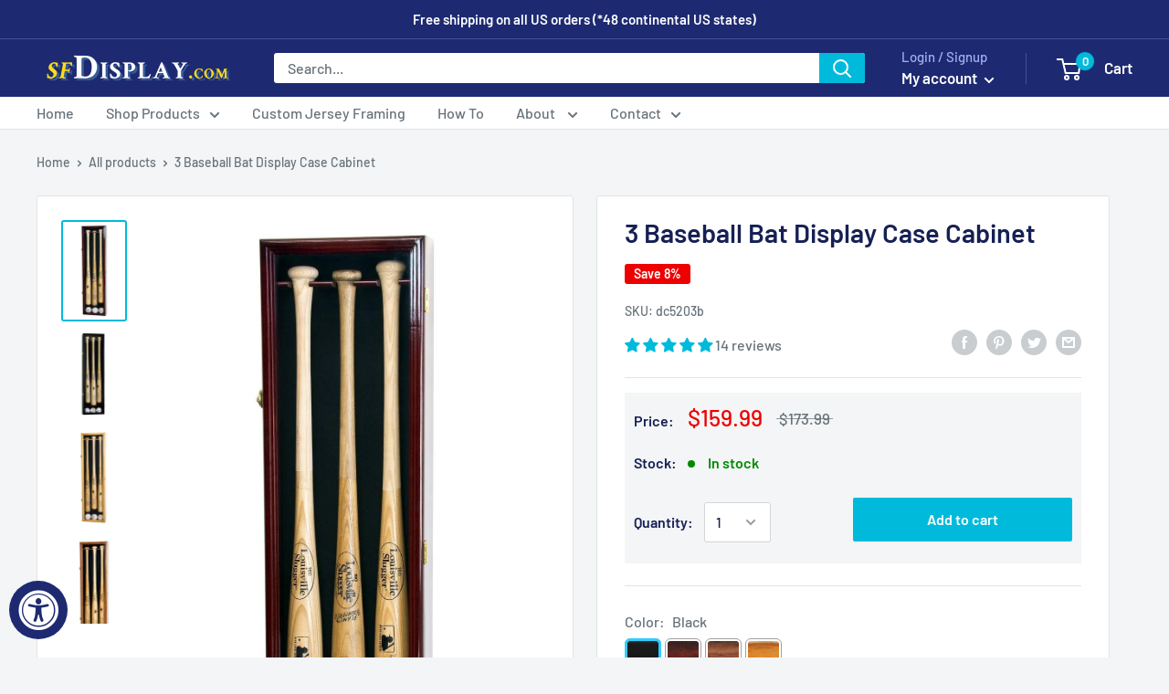

--- FILE ---
content_type: text/html; charset=utf-8
request_url: https://www.sfdisplays.com/products/3-baseball-bat-display-case-cabinet
body_size: 73187
content:
<!doctype html>
<html class="no-js" lang="en">
  <head>
 
<link rel="stylesheet" href="https://obscure-escarpment-2240.herokuapp.com/stylesheets/bcpo-front.css">
  <script>var bcpo_product={"id":5609698328738,"title":"3 Baseball Bat Display Case Cabinet","handle":"3-baseball-bat-display-case-cabinet","description":"\u003cp\u003e\u003cem\u003eHave a prized baseball bat?\u003c\/em\u003e\u003c\/p\u003e\n\u003cp\u003eDisplay it in this beautiful \u003cstrong\u003e\u003cspan style=\"color: rgb(22, 32, 84);\" data-mce-style=\"color: rgb(22, 32, 84);\"\u003e3 Baseball Bat Display Case Cabinet\u003c\/span\u003e\u003c\/strong\u003e, designed to showcase 3 baseball bats up to 36\" and 3 baseballs.\u003c\/p\u003e\n\u003cp\u003e\u003cstrong\u003e‣ Quality Craftsmanship \u003c\/strong\u003e- Handcrafted from furniture-grade, imported Australian beech hardwood and elegantly finished with wood stains.\u003c\/p\u003e\n\u003cp\u003e\u003cstrong\u003e‣ Secure \u003c\/strong\u003e-\u003cstrong\u003e \u003c\/strong\u003e\u003cspan\u003eLocking brass latches with keys to ensure the security of your collection.\u003c\/span\u003e\u003c\/p\u003e\n\u003cp\u003e\u003cspan\u003e\u003cstrong\u003e‣ Protective \u003c\/strong\u003e-\u003cstrong\u003e \u003c\/strong\u003e\u003c\/span\u003e98% UV protection door to safeguard your items from fading.\u003c\/p\u003e\n\u003cp\u003e\u003cstrong\u003e‣ Ready-to-Use \u003c\/strong\u003e- Fully assembled, with wall mounting hardware included.\u003c\/p\u003e\n\u003ch4\u003e\n\u003cspan\u003e\u003c\/span\u003eDescription\u003cem\u003e\u003c\/em\u003e\n\u003c\/h4\u003e\n\u003cp\u003e\u003cspan\u003eThis baseball bat display case can accommodate 3 baseball bats up to 36” and 3 baseballs. Or if you have a longer bat, it can display 3 baseball bats up to 39” long and no balls. Protected by our ultra-clear specially coated plexiglass. Brass hinges and lockable brass latches with 2 sets of keys. Case comes fully assembled. \u003c\/span\u003e\u003cspan\u003eMounting hardware shipped in the same package.\u003c\/span\u003e\u003c\/p\u003e\n\u003cp\u003e\u003cspan\u003eAvailable in \u003cstrong\u003eBlack\u003c\/strong\u003e, \u003cstrong\u003eCherry\u003c\/strong\u003e, \u003cstrong\u003eWalnut\u003c\/strong\u003e, or \u003cstrong\u003eOak\u003c\/strong\u003e. \u003c\/span\u003e\u003cspan\u003eFelt available in \u003cstrong\u003eBlack \u003c\/strong\u003eor \u003cstrong\u003eRed\u003c\/strong\u003e.\u003c\/span\u003e\u003c\/p\u003e\n\u003cp\u003eCan be displayed vertically or horizontally. All hardware is provided for both mounting positions. \u003cspan style=\"color: rgb(0, 186, 219);\" data-mce-style=\"color: rgb(0, 186, 219);\"\u003e\u003ca style=\"color: rgb(0, 186, 219);\" title=\"Display Case Mounting Instructions\" href=\"https:\/\/www.sfdisplay.com\/blogs\/howto\/how-to-hang-a-display-case-on-the-wall-tear-drop-brackets-hardware-mounting-installation-instructions\" data-mce-style=\"color: rgb(0, 186, 219);\" data-mce-href=\"https:\/\/www.sfdisplay.com\/blogs\/howto\/how-to-hang-a-display-case-on-the-wall-tear-drop-brackets-hardware-mounting-installation-instructions\"\u003eSee installation instructions\u003c\/a\u003e.\u003c\/span\u003e\u003c\/p\u003e\n\u003cdiv class=\"product-attribute attribute-unit-weight\"\u003e\n\u003cmeta charset=\"utf-8\"\u003e\n\u003cp\u003e\u003cstrong\u003eBuilt 100% from hardwood, sfDisplay cases are built to last.\u003c\/strong\u003e\u003c\/p\u003e\n\u003cp\u003e\u003cem\u003e*Baseball and bat shown in photos not included.\u003c\/em\u003e\u003c\/p\u003e\n\u003c\/div\u003e\n\u003ch4 class=\"product-attribute attribute-unit-weight\"\u003e\u003cspan class=\"product-attribute-name attribute-unit-weight-name\"\u003e\u003cstrong\u003eSpecifications\u003c\/strong\u003e\u003c\/span\u003e\u003c\/h4\u003e\n\u003cp class=\"product-attribute attribute-unit-weight\"\u003e\u003cstrong\u003eUnit Weight: \u003c\/strong\u003e10 lbs\u003c\/p\u003e\n\u003cdiv class=\"product-attribute attribute-background-material\"\u003e\n\u003cp\u003e\u003cstrong\u003eOutside Dimensions: \u003c\/strong\u003e\u003cspan\u003e39.5\u003c\/span\u003e\u003cspan class=\"product-attribute-value attribute-outside-dimensions-value\"\u003e\"H x 10.5\"W x 4\"D\u003c\/span\u003e\u003c\/p\u003e\n\u003cp\u003e\u003cstrong\u003eInside Depth: \u003c\/strong\u003e\u003cspan class=\"product-attribute-value attribute-outside-dimensions-value\"\u003e3.5\"\u003c\/span\u003e\u003c\/p\u003e\n\u003cp\u003e\u003cstrong\u003eFraming Material: \u003c\/strong\u003eBeech Hardwood\u003c\/p\u003e\n\u003cp\u003e\u003cstrong\u003eDoor Cover: \u003c\/strong\u003e98% UV Protection Rated Acrylic\u003c\/p\u003e\n\u003cp\u003e\u003cstrong\u003eDoor Hardware: \u003c\/strong\u003e\u003cspan\u003eLocking Brass Latch\u003c\/span\u003e\u003c\/p\u003e\n\u003cp\u003e\u003cstrong\u003eBackground Material: \u003c\/strong\u003eFelt\u003cspan class=\"product-attribute-name attribute-unit-weight-name\"\u003e\u003cstrong\u003e\u003c\/strong\u003e\u003c\/span\u003e\u003cspan\u003e\u003c\/span\u003e\u003c\/p\u003e\n\u003c\/div\u003e","published_at":"2020-08-17T16:23:33-07:00","created_at":"2020-08-17T16:23:31-07:00","vendor":"sfDisplay.com","type":"","tags":["Baseball","Bat","Parent"],"price":15999,"price_min":15999,"price_max":15999,"available":true,"price_varies":false,"compare_at_price":17399,"compare_at_price_min":17399,"compare_at_price_max":17399,"compare_at_price_varies":false,"variants":[{"id":35739826684066,"title":"Black","option1":"Black","option2":null,"option3":null,"sku":"dc5203b","requires_shipping":true,"taxable":true,"featured_image":{"id":21359370010786,"product_id":5609698328738,"position":2,"created_at":"2021-01-29T16:55:42-08:00","updated_at":"2021-04-11T17:45:29-07:00","alt":"3 Baseball Bat Display Case Cabinet - sfDisplay.com","width":700,"height":1000,"src":"\/\/www.sfdisplays.com\/cdn\/shop\/products\/3BaseballandBatDisplayCaseBcopy.jpg?v=1618188329","variant_ids":[35739826684066]},"available":true,"name":"3 Baseball Bat Display Case Cabinet - Black","public_title":"Black","options":["Black"],"price":15999,"weight":5443,"compare_at_price":17399,"inventory_management":"shopify","barcode":"","featured_media":{"alt":"3 Baseball Bat Display Case Cabinet - sfDisplay.com","id":13535762645154,"position":2,"preview_image":{"aspect_ratio":0.7,"height":1000,"width":700,"src":"\/\/www.sfdisplays.com\/cdn\/shop\/products\/3BaseballandBatDisplayCaseBcopy.jpg?v=1618188329"}},"requires_selling_plan":false,"selling_plan_allocations":[]},{"id":35739826651298,"title":"Cherry","option1":"Cherry","option2":null,"option3":null,"sku":"dc5203c","requires_shipping":true,"taxable":true,"featured_image":{"id":21359370076322,"product_id":5609698328738,"position":1,"created_at":"2021-01-29T16:55:42-08:00","updated_at":"2021-04-11T17:45:27-07:00","alt":"3 Baseball Bat Display Case Cabinet - sfDisplay.com","width":1000,"height":1605,"src":"\/\/www.sfdisplays.com\/cdn\/shop\/products\/3BaseballBatDisplayCase-Ccopy.jpg?v=1618188327","variant_ids":[35739826651298]},"available":true,"name":"3 Baseball Bat Display Case Cabinet - Cherry","public_title":"Cherry","options":["Cherry"],"price":15999,"weight":5443,"compare_at_price":17399,"inventory_management":"shopify","barcode":"","featured_media":{"alt":"3 Baseball Bat Display Case Cabinet - sfDisplay.com","id":13535762743458,"position":1,"preview_image":{"aspect_ratio":0.623,"height":1605,"width":1000,"src":"\/\/www.sfdisplays.com\/cdn\/shop\/products\/3BaseballBatDisplayCase-Ccopy.jpg?v=1618188327"}},"requires_selling_plan":false,"selling_plan_allocations":[]},{"id":35739826618530,"title":"Walnut","option1":"Walnut","option2":null,"option3":null,"sku":"dc5203w","requires_shipping":true,"taxable":true,"featured_image":{"id":21359369945250,"product_id":5609698328738,"position":4,"created_at":"2021-01-29T16:55:42-08:00","updated_at":"2021-04-11T17:45:34-07:00","alt":"3 Baseball Bat Display Case Cabinet - sfDisplay.com","width":1000,"height":1865,"src":"\/\/www.sfdisplays.com\/cdn\/shop\/products\/3BaseballBatDisplayCase-Wcopy.jpg?v=1618188334","variant_ids":[35739826618530]},"available":true,"name":"3 Baseball Bat Display Case Cabinet - Walnut","public_title":"Walnut","options":["Walnut"],"price":15999,"weight":5443,"compare_at_price":17399,"inventory_management":"shopify","barcode":"","featured_media":{"alt":"3 Baseball Bat Display Case Cabinet - sfDisplay.com","id":13535762808994,"position":4,"preview_image":{"aspect_ratio":0.536,"height":1865,"width":1000,"src":"\/\/www.sfdisplays.com\/cdn\/shop\/products\/3BaseballBatDisplayCase-Wcopy.jpg?v=1618188334"}},"requires_selling_plan":false,"selling_plan_allocations":[]},{"id":35739826585762,"title":"Oak","option1":"Oak","option2":null,"option3":null,"sku":"dc5203o","requires_shipping":true,"taxable":true,"featured_image":{"id":21359370109090,"product_id":5609698328738,"position":3,"created_at":"2021-01-29T16:55:43-08:00","updated_at":"2021-04-11T17:45:32-07:00","alt":"3 Baseball Bat Display Case Cabinet - sfDisplay.com","width":1000,"height":1608,"src":"\/\/www.sfdisplays.com\/cdn\/shop\/products\/3BaseballBatDisplayCase-Ocopy.jpg?v=1618188332","variant_ids":[35739826585762]},"available":true,"name":"3 Baseball Bat Display Case Cabinet - Oak","public_title":"Oak","options":["Oak"],"price":15999,"weight":5443,"compare_at_price":17399,"inventory_management":"shopify","barcode":"","featured_media":{"alt":"3 Baseball Bat Display Case Cabinet - sfDisplay.com","id":13535762776226,"position":3,"preview_image":{"aspect_ratio":0.622,"height":1608,"width":1000,"src":"\/\/www.sfdisplays.com\/cdn\/shop\/products\/3BaseballBatDisplayCase-Ocopy.jpg?v=1618188332"}},"requires_selling_plan":false,"selling_plan_allocations":[]}],"images":["\/\/www.sfdisplays.com\/cdn\/shop\/products\/3BaseballBatDisplayCase-Ccopy.jpg?v=1618188327","\/\/www.sfdisplays.com\/cdn\/shop\/products\/3BaseballandBatDisplayCaseBcopy.jpg?v=1618188329","\/\/www.sfdisplays.com\/cdn\/shop\/products\/3BaseballBatDisplayCase-Ocopy.jpg?v=1618188332","\/\/www.sfdisplays.com\/cdn\/shop\/products\/3BaseballBatDisplayCase-Wcopy.jpg?v=1618188334","\/\/www.sfdisplays.com\/cdn\/shop\/products\/3BaseballBatDisplayCase-B4copy.jpg?v=1618188337","\/\/www.sfdisplays.com\/cdn\/shop\/products\/3BaseballBatDisplayCase-Bhcopy.jpg?v=1618188342","\/\/www.sfdisplays.com\/cdn\/shop\/products\/LargeLock-Copy_3596da00-f077-4413-8358-8b3ed7f9b8b1.jpg?v=1618188346","\/\/www.sfdisplays.com\/cdn\/shop\/products\/UV_protection_diagram.jpg?v=1720821257","\/\/www.sfdisplays.com\/cdn\/shop\/products\/stain_chart.jpg?v=1720821215","\/\/www.sfdisplays.com\/cdn\/shop\/files\/LEDLight.jpg?v=1721754822","\/\/www.sfdisplays.com\/cdn\/shop\/files\/Accent_Light_Bar_Infographic.png?v=1724220126","\/\/www.sfdisplays.com\/cdn\/shop\/products\/LED_spot_light.jpg?v=1720826251","\/\/www.sfdisplays.com\/cdn\/shop\/products\/Acrylic_Cleaning_Info.jpg?v=1720817054"],"featured_image":"\/\/www.sfdisplays.com\/cdn\/shop\/products\/3BaseballBatDisplayCase-Ccopy.jpg?v=1618188327","options":["Color"],"media":[{"alt":"3 Baseball Bat Display Case Cabinet - sfDisplay.com","id":13535762743458,"position":1,"preview_image":{"aspect_ratio":0.623,"height":1605,"width":1000,"src":"\/\/www.sfdisplays.com\/cdn\/shop\/products\/3BaseballBatDisplayCase-Ccopy.jpg?v=1618188327"},"aspect_ratio":0.623,"height":1605,"media_type":"image","src":"\/\/www.sfdisplays.com\/cdn\/shop\/products\/3BaseballBatDisplayCase-Ccopy.jpg?v=1618188327","width":1000},{"alt":"3 Baseball Bat Display Case Cabinet - sfDisplay.com","id":13535762645154,"position":2,"preview_image":{"aspect_ratio":0.7,"height":1000,"width":700,"src":"\/\/www.sfdisplays.com\/cdn\/shop\/products\/3BaseballandBatDisplayCaseBcopy.jpg?v=1618188329"},"aspect_ratio":0.7,"height":1000,"media_type":"image","src":"\/\/www.sfdisplays.com\/cdn\/shop\/products\/3BaseballandBatDisplayCaseBcopy.jpg?v=1618188329","width":700},{"alt":"3 Baseball Bat Display Case Cabinet - sfDisplay.com","id":13535762776226,"position":3,"preview_image":{"aspect_ratio":0.622,"height":1608,"width":1000,"src":"\/\/www.sfdisplays.com\/cdn\/shop\/products\/3BaseballBatDisplayCase-Ocopy.jpg?v=1618188332"},"aspect_ratio":0.622,"height":1608,"media_type":"image","src":"\/\/www.sfdisplays.com\/cdn\/shop\/products\/3BaseballBatDisplayCase-Ocopy.jpg?v=1618188332","width":1000},{"alt":"3 Baseball Bat Display Case Cabinet - sfDisplay.com","id":13535762808994,"position":4,"preview_image":{"aspect_ratio":0.536,"height":1865,"width":1000,"src":"\/\/www.sfdisplays.com\/cdn\/shop\/products\/3BaseballBatDisplayCase-Wcopy.jpg?v=1618188334"},"aspect_ratio":0.536,"height":1865,"media_type":"image","src":"\/\/www.sfdisplays.com\/cdn\/shop\/products\/3BaseballBatDisplayCase-Wcopy.jpg?v=1618188334","width":1000},{"alt":"3 Baseball Bat Display Case Cabinet - sfDisplay.com","id":13535762677922,"position":5,"preview_image":{"aspect_ratio":0.6,"height":1666,"width":1000,"src":"\/\/www.sfdisplays.com\/cdn\/shop\/products\/3BaseballBatDisplayCase-B4copy.jpg?v=1618188337"},"aspect_ratio":0.6,"height":1666,"media_type":"image","src":"\/\/www.sfdisplays.com\/cdn\/shop\/products\/3BaseballBatDisplayCase-B4copy.jpg?v=1618188337","width":1000},{"alt":"3 Baseball Bat Display Case Cabinet - sfDisplay.com","id":13535762710690,"position":6,"preview_image":{"aspect_ratio":1.733,"height":577,"width":1000,"src":"\/\/www.sfdisplays.com\/cdn\/shop\/products\/3BaseballBatDisplayCase-Bhcopy.jpg?v=1618188342"},"aspect_ratio":1.733,"height":577,"media_type":"image","src":"\/\/www.sfdisplays.com\/cdn\/shop\/products\/3BaseballBatDisplayCase-Bhcopy.jpg?v=1618188342","width":1000},{"alt":"3 Baseball Bat Display Case Cabinet - sfDisplay.com","id":12262275842210,"position":7,"preview_image":{"aspect_ratio":1.307,"height":765,"width":1000,"src":"\/\/www.sfdisplays.com\/cdn\/shop\/products\/LargeLock-Copy_3596da00-f077-4413-8358-8b3ed7f9b8b1.jpg?v=1618188346"},"aspect_ratio":1.307,"height":765,"media_type":"image","src":"\/\/www.sfdisplays.com\/cdn\/shop\/products\/LargeLock-Copy_3596da00-f077-4413-8358-8b3ed7f9b8b1.jpg?v=1618188346","width":1000},{"alt":"UV protection diagram - sfDisplay.com","id":10837553971362,"position":8,"preview_image":{"aspect_ratio":1.487,"height":538,"width":800,"src":"\/\/www.sfdisplays.com\/cdn\/shop\/products\/UV_protection_diagram.jpg?v=1720821257"},"aspect_ratio":1.487,"height":538,"media_type":"image","src":"\/\/www.sfdisplays.com\/cdn\/shop\/products\/UV_protection_diagram.jpg?v=1720821257","width":800},{"alt":"Comparison chart of color stains. Cherry, Oak, Walnut, and Black - sfDisplay.com","id":10837553938594,"position":9,"preview_image":{"aspect_ratio":1.523,"height":333,"width":507,"src":"\/\/www.sfdisplays.com\/cdn\/shop\/products\/stain_chart.jpg?v=1720821215"},"aspect_ratio":1.523,"height":333,"media_type":"image","src":"\/\/www.sfdisplays.com\/cdn\/shop\/products\/stain_chart.jpg?v=1720821215","width":507},{"alt":null,"id":34564900258037,"position":10,"preview_image":{"aspect_ratio":0.75,"height":4000,"width":3000,"src":"\/\/www.sfdisplays.com\/cdn\/shop\/files\/LEDLight.jpg?v=1721754822"},"aspect_ratio":0.75,"height":4000,"media_type":"image","src":"\/\/www.sfdisplays.com\/cdn\/shop\/files\/LEDLight.jpg?v=1721754822","width":3000},{"alt":null,"id":34681951846645,"position":11,"preview_image":{"aspect_ratio":0.8,"height":2500,"width":2000,"src":"\/\/www.sfdisplays.com\/cdn\/shop\/files\/Accent_Light_Bar_Infographic.png?v=1724220126"},"aspect_ratio":0.8,"height":2500,"media_type":"image","src":"\/\/www.sfdisplays.com\/cdn\/shop\/files\/Accent_Light_Bar_Infographic.png?v=1724220126","width":2000},{"alt":"LED spot light 5 bulb inside cabinet - sfDisplay.com","id":11089599103138,"position":12,"preview_image":{"aspect_ratio":1.32,"height":606,"width":800,"src":"\/\/www.sfdisplays.com\/cdn\/shop\/products\/LED_spot_light.jpg?v=1720826251"},"aspect_ratio":1.32,"height":606,"media_type":"image","src":"\/\/www.sfdisplays.com\/cdn\/shop\/products\/LED_spot_light.jpg?v=1720826251","width":800},{"alt":"Info sheet of the acrylic cleaning and restoration tool kit - sfDisplay.com","id":11088943808674,"position":13,"preview_image":{"aspect_ratio":0.889,"height":1000,"width":889,"src":"\/\/www.sfdisplays.com\/cdn\/shop\/products\/Acrylic_Cleaning_Info.jpg?v=1720817054"},"aspect_ratio":0.889,"height":1000,"media_type":"image","src":"\/\/www.sfdisplays.com\/cdn\/shop\/products\/Acrylic_Cleaning_Info.jpg?v=1720817054","width":889}],"requires_selling_plan":false,"selling_plan_groups":[],"content":"\u003cp\u003e\u003cem\u003eHave a prized baseball bat?\u003c\/em\u003e\u003c\/p\u003e\n\u003cp\u003eDisplay it in this beautiful \u003cstrong\u003e\u003cspan style=\"color: rgb(22, 32, 84);\" data-mce-style=\"color: rgb(22, 32, 84);\"\u003e3 Baseball Bat Display Case Cabinet\u003c\/span\u003e\u003c\/strong\u003e, designed to showcase 3 baseball bats up to 36\" and 3 baseballs.\u003c\/p\u003e\n\u003cp\u003e\u003cstrong\u003e‣ Quality Craftsmanship \u003c\/strong\u003e- Handcrafted from furniture-grade, imported Australian beech hardwood and elegantly finished with wood stains.\u003c\/p\u003e\n\u003cp\u003e\u003cstrong\u003e‣ Secure \u003c\/strong\u003e-\u003cstrong\u003e \u003c\/strong\u003e\u003cspan\u003eLocking brass latches with keys to ensure the security of your collection.\u003c\/span\u003e\u003c\/p\u003e\n\u003cp\u003e\u003cspan\u003e\u003cstrong\u003e‣ Protective \u003c\/strong\u003e-\u003cstrong\u003e \u003c\/strong\u003e\u003c\/span\u003e98% UV protection door to safeguard your items from fading.\u003c\/p\u003e\n\u003cp\u003e\u003cstrong\u003e‣ Ready-to-Use \u003c\/strong\u003e- Fully assembled, with wall mounting hardware included.\u003c\/p\u003e\n\u003ch4\u003e\n\u003cspan\u003e\u003c\/span\u003eDescription\u003cem\u003e\u003c\/em\u003e\n\u003c\/h4\u003e\n\u003cp\u003e\u003cspan\u003eThis baseball bat display case can accommodate 3 baseball bats up to 36” and 3 baseballs. Or if you have a longer bat, it can display 3 baseball bats up to 39” long and no balls. Protected by our ultra-clear specially coated plexiglass. Brass hinges and lockable brass latches with 2 sets of keys. Case comes fully assembled. \u003c\/span\u003e\u003cspan\u003eMounting hardware shipped in the same package.\u003c\/span\u003e\u003c\/p\u003e\n\u003cp\u003e\u003cspan\u003eAvailable in \u003cstrong\u003eBlack\u003c\/strong\u003e, \u003cstrong\u003eCherry\u003c\/strong\u003e, \u003cstrong\u003eWalnut\u003c\/strong\u003e, or \u003cstrong\u003eOak\u003c\/strong\u003e. \u003c\/span\u003e\u003cspan\u003eFelt available in \u003cstrong\u003eBlack \u003c\/strong\u003eor \u003cstrong\u003eRed\u003c\/strong\u003e.\u003c\/span\u003e\u003c\/p\u003e\n\u003cp\u003eCan be displayed vertically or horizontally. All hardware is provided for both mounting positions. \u003cspan style=\"color: rgb(0, 186, 219);\" data-mce-style=\"color: rgb(0, 186, 219);\"\u003e\u003ca style=\"color: rgb(0, 186, 219);\" title=\"Display Case Mounting Instructions\" href=\"https:\/\/www.sfdisplay.com\/blogs\/howto\/how-to-hang-a-display-case-on-the-wall-tear-drop-brackets-hardware-mounting-installation-instructions\" data-mce-style=\"color: rgb(0, 186, 219);\" data-mce-href=\"https:\/\/www.sfdisplay.com\/blogs\/howto\/how-to-hang-a-display-case-on-the-wall-tear-drop-brackets-hardware-mounting-installation-instructions\"\u003eSee installation instructions\u003c\/a\u003e.\u003c\/span\u003e\u003c\/p\u003e\n\u003cdiv class=\"product-attribute attribute-unit-weight\"\u003e\n\u003cmeta charset=\"utf-8\"\u003e\n\u003cp\u003e\u003cstrong\u003eBuilt 100% from hardwood, sfDisplay cases are built to last.\u003c\/strong\u003e\u003c\/p\u003e\n\u003cp\u003e\u003cem\u003e*Baseball and bat shown in photos not included.\u003c\/em\u003e\u003c\/p\u003e\n\u003c\/div\u003e\n\u003ch4 class=\"product-attribute attribute-unit-weight\"\u003e\u003cspan class=\"product-attribute-name attribute-unit-weight-name\"\u003e\u003cstrong\u003eSpecifications\u003c\/strong\u003e\u003c\/span\u003e\u003c\/h4\u003e\n\u003cp class=\"product-attribute attribute-unit-weight\"\u003e\u003cstrong\u003eUnit Weight: \u003c\/strong\u003e10 lbs\u003c\/p\u003e\n\u003cdiv class=\"product-attribute attribute-background-material\"\u003e\n\u003cp\u003e\u003cstrong\u003eOutside Dimensions: \u003c\/strong\u003e\u003cspan\u003e39.5\u003c\/span\u003e\u003cspan class=\"product-attribute-value attribute-outside-dimensions-value\"\u003e\"H x 10.5\"W x 4\"D\u003c\/span\u003e\u003c\/p\u003e\n\u003cp\u003e\u003cstrong\u003eInside Depth: \u003c\/strong\u003e\u003cspan class=\"product-attribute-value attribute-outside-dimensions-value\"\u003e3.5\"\u003c\/span\u003e\u003c\/p\u003e\n\u003cp\u003e\u003cstrong\u003eFraming Material: \u003c\/strong\u003eBeech Hardwood\u003c\/p\u003e\n\u003cp\u003e\u003cstrong\u003eDoor Cover: \u003c\/strong\u003e98% UV Protection Rated Acrylic\u003c\/p\u003e\n\u003cp\u003e\u003cstrong\u003eDoor Hardware: \u003c\/strong\u003e\u003cspan\u003eLocking Brass Latch\u003c\/span\u003e\u003c\/p\u003e\n\u003cp\u003e\u003cstrong\u003eBackground Material: \u003c\/strong\u003eFelt\u003cspan class=\"product-attribute-name attribute-unit-weight-name\"\u003e\u003cstrong\u003e\u003c\/strong\u003e\u003c\/span\u003e\u003cspan\u003e\u003c\/span\u003e\u003c\/p\u003e\n\u003c\/div\u003e"}; var bcpo_data={"product_id":"5609698328738","shopify_options":[{"type":"images","unique":"_u14xib5oa","values":[{"key":"Black","value":"https://d17fzo7x83uajt.cloudfront.net/eyJidWNrZXQiOiJiY3BvIiwia2V5Ijoic2ZkaXNwbGF5LWNvbS5teXNob3BpZnkuY29tLzU1NzE4MDIzOTg4ODItYmxhY2sucG5nIiwiZWRpdHMiOnsicmVzaXplIjp7IndpZHRoIjoyMDAsImZpdCI6ImNvbnRhaW4ifX19"},{"key":"Cherry","value":"https://d17fzo7x83uajt.cloudfront.net/eyJidWNrZXQiOiJiY3BvIiwia2V5Ijoic2ZkaXNwbGF5LWNvbS5teXNob3BpZnkuY29tLzU1NzE4MDIzOTg4ODItY2hlcnJ5LnBuZyIsImVkaXRzIjp7InJlc2l6ZSI6eyJ3aWR0aCI6MjAwLCJmaXQiOiJjb250YWluIn19fQ=="},{"key":"Walnut","value":"https://d17fzo7x83uajt.cloudfront.net/eyJidWNrZXQiOiJiY3BvIiwia2V5Ijoic2ZkaXNwbGF5LWNvbS5teXNob3BpZnkuY29tLzU1NzE4MDIzOTg4ODItd2FsbnV0LnBuZyIsImVkaXRzIjp7InJlc2l6ZSI6eyJ3aWR0aCI6MjAwLCJmaXQiOiJjb250YWluIn19fQ=="},{"key":"Oak","value":"https://d17fzo7x83uajt.cloudfront.net/eyJidWNrZXQiOiJiY3BvIiwia2V5Ijoic2ZkaXNwbGF5LWNvbS5teXNob3BpZnkuY29tLzU1NzE4MDIzOTg4ODItb2FrLnBuZyIsImVkaXRzIjp7InJlc2l6ZSI6eyJ3aWR0aCI6MjAwLCJmaXQiOiJjb250YWluIn19fQ=="}]}],"virtual_options":[{"title":"Background Felt Color","type":"images","unique":"_hzmqfvhin","preselect_value":"Black Felt","conditional_option":"","conditional_value":"","multiselect_operator":"","multiselect_number":"","required":"on","values":[{"key":"Black Felt","price":"0.00","value":"https://d17fzo7x83uajt.cloudfront.net/eyJidWNrZXQiOiJiY3BvIiwia2V5Ijoic2ZkaXNwbGF5LWNvbS5teXNob3BpZnkuY29tLzU2MDk2Njg2NDA5MzAtQmFja2dyb3VuZEJsYWNrLmpwZyIsImVkaXRzIjp7InJlc2l6ZSI6eyJ3aWR0aCI6MjAwLCJmaXQiOiJjb250YWluIn19fQ=="},{"key":"Red Felt","price":"10.00","value":"https://d17fzo7x83uajt.cloudfront.net/eyJidWNrZXQiOiJiY3BvIiwia2V5Ijoic2ZkaXNwbGF5LWNvbS5teXNob3BpZnkuY29tLzU2MDk2Njg2NDA5MzAtQmFja2dyb3VuZFJlZC5qcGciLCJlZGl0cyI6eyJyZXNpemUiOnsid2lkdGgiOjIwMCwiZml0IjoiY29udGFpbiJ9fX0="}]},{"title":"Add a Horizontal Mounting Kit ?","type":"radios","unique":"_ilrlf25yy","preselect_value":"No","conditional_option":"","conditional_value":"","required":"on","values":[{"key":"Yes","price":"14.99"},{"key":"No","price":"0.00"}]},{"title":"","type":"instructions","unique":"_xta3eeelv","conditional_option":"","conditional_value":"","values":[{"key":"<hr />\r\n<p>Include Additional Customizations to Complete Your Display:</p>"}]},{"title":"Add a Wireless LED Light? ","type":"images","unique":"_255u31nl3","preselect_value":"No LED Light","conditional_option":"","conditional_value":"","multiselect_operator":"","multiselect_number":"","values":[{"key":"12\" Light Bars w/ Remote (2 units)","price":"24","value":"https://d17fzo7x83uajt.cloudfront.net/eyJidWNrZXQiOiJiY3BvIiwia2V5Ijoic2ZkaXNwbGF5LWNvbS5teXNob3BpZnkuY29tLzU2MDk2OTgzMjg3MzgtTEVETGlnaHR0aHVtYm5haWwuanBnIiwiZWRpdHMiOnsicmVzaXplIjp7IndpZHRoIjoyMDAsImZpdCI6ImNvbnRhaW4ifX19"},{"key":"Small Spot Lighting Bars (2 units)","price":"9","value":"https://d17fzo7x83uajt.cloudfront.net/eyJidWNrZXQiOiJiY3BvIiwia2V5Ijoic2ZkaXNwbGF5LWNvbS5teXNob3BpZnkuY29tLzU2MDk2OTgzMjg3MzgtU21hbGxMRURMaWdodEJhcnRodW1ibmFpbC5qcGciLCJlZGl0cyI6eyJyZXNpemUiOnsid2lkdGgiOjIwMCwiZml0IjoiY29udGFpbiJ9fX0="},{"key":"No LED Light","price":"0","value":"https://d17fzo7x83uajt.cloudfront.net/eyJidWNrZXQiOiJiY3BvIiwia2V5Ijoic2ZkaXNwbGF5LWNvbS5teXNob3BpZnkuY29tLzU2MDk2OTgzMjg3Mzgtbm9uZXRodW1ibmFpbC5wbmciLCJlZGl0cyI6eyJyZXNpemUiOnsid2lkdGgiOjIwMCwiZml0IjoiY29udGFpbiJ9fX0="}]},{"title":"Add an Acrylic Cleaning Kit? ","type":"images","unique":"_kb5umds2g","preselect_value":"No Cleaning Kit ","conditional_option":"","conditional_value":"","multiselect_operator":"","multiselect_number":"","values":[{"key":"Starter Cleaning Kit ","price":"4.99","value":"https://d17fzo7x83uajt.cloudfront.net/eyJidWNrZXQiOiJiY3BvIiwia2V5Ijoic2ZkaXNwbGF5LWNvbS5teXNob3BpZnkuY29tLzU1NzE4MDIzOTg4ODItQWNyeWxpY1N0YXJ0ZXJLaXQuanBnIiwiZWRpdHMiOnsicmVzaXplIjp7IndpZHRoIjoyMDAsImZpdCI6ImNvbnRhaW4ifX19"},{"key":"Maintenance Cleaning Kit ","price":"8.99","value":"https://d17fzo7x83uajt.cloudfront.net/eyJidWNrZXQiOiJiY3BvIiwia2V5Ijoic2ZkaXNwbGF5LWNvbS5teXNob3BpZnkuY29tLzU1NzE4MDIzOTg4ODItQWNyeWxpY01haW50ZW5hbmNlS2l0LjEuanBnIiwiZWRpdHMiOnsicmVzaXplIjp7IndpZHRoIjoyMDAsImZpdCI6ImNvbnRhaW4ifX19"},{"key":"No Cleaning Kit ","price":"0.00","value":"https://d17fzo7x83uajt.cloudfront.net/eyJidWNrZXQiOiJiY3BvIiwia2V5Ijoic2ZkaXNwbGF5LWNvbS5teXNob3BpZnkuY29tLzU1NzE4MDIzOTg4ODItbm9uZS5wbmciLCJlZGl0cyI6eyJyZXNpemUiOnsid2lkdGgiOjIwMCwiZml0IjoiY29udGFpbiJ9fX0="}]},{"title":"Add a Custom Engraving Plate? ","type":"radios","unique":"_mo7dnqqy4","preselect_value":"No","conditional_option":"","conditional_value":"","values":[{"key":"Yes","price":""},{"key":"No","price":""}]},{"title":"Engraving Plate Style","type":"images","unique":"_nee3cbu9j","preselect_value":"3\"x1\" Solid Brass Plate","conditional_option":"_mo7dnqqy4","conditional_value":"Yes","multiselect_operator":"","multiselect_number":"","values":[{"key":"3\"x1\" Solid Brass Plate","price":"7.50","value":"https://d17fzo7x83uajt.cloudfront.net/eyJidWNrZXQiOiJiY3BvIiwia2V5Ijoic2ZkaXNwbGF5LWNvbS5teXNob3BpZnkuY29tLzU1NzE4MDIzOTg4ODItZW5ncmF2aW5nUGxhdGVzYnJhc3MuSlBHIiwiZWRpdHMiOnsicmVzaXplIjp7IndpZHRoIjoyMDAsImZpdCI6ImNvbnRhaW4ifX19"},{"key":"3\"x1\" Gold Text on Black Plate","price":"7.50","value":"https://d17fzo7x83uajt.cloudfront.net/eyJidWNrZXQiOiJiY3BvIiwia2V5Ijoic2ZkaXNwbGF5LWNvbS5teXNob3BpZnkuY29tLzU1NzE4MDIzOTg4ODItZW5ncmF2aW5nUGxhdGVzZ29sZG9uYmxhY2suSlBHIiwiZWRpdHMiOnsicmVzaXplIjp7IndpZHRoIjoyMDAsImZpdCI6ImNvbnRhaW4ifX19"},{"key":"3\"x1\" Silver Text on Black Plate","price":"7.50","value":"https://d17fzo7x83uajt.cloudfront.net/eyJidWNrZXQiOiJiY3BvIiwia2V5Ijoic2ZkaXNwbGF5LWNvbS5teXNob3BpZnkuY29tLzU1NzE4MDIzOTg4ODItZW5ncmF2aW5nUGxhdGVzc2lsdmVyb25ibGFjay5KUEciLCJlZGl0cyI6eyJyZXNpemUiOnsid2lkdGgiOjIwMCwiZml0IjoiY29udGFpbiJ9fX0="},{"key":"4\"x2\" Solid Brass Plate","price":"9.50","value":"https://d17fzo7x83uajt.cloudfront.net/eyJidWNrZXQiOiJiY3BvIiwia2V5Ijoic2ZkaXNwbGF5LWNvbS5teXNob3BpZnkuY29tLzU1NzE4MDIzOTg4ODItZW5ncmF2aW5nUGxhdGVzNHgyLkpQRyIsImVkaXRzIjp7InJlc2l6ZSI6eyJ3aWR0aCI6MjAwLCJmaXQiOiJjb250YWluIn19fQ=="},{"key":"4\"x2\" Gold Text on Black Plate","price":"9.50","value":"https://d17fzo7x83uajt.cloudfront.net/eyJidWNrZXQiOiJiY3BvIiwia2V5Ijoic2ZkaXNwbGF5LWNvbS5teXNob3BpZnkuY29tLzU1NzE4MDIzOTg4ODItZW5ncmF2aW5nUGxhdGVzNHgyY29weS5KUEciLCJlZGl0cyI6eyJyZXNpemUiOnsid2lkdGgiOjIwMCwiZml0IjoiY29udGFpbiJ9fX0="},{"key":"4\"x2\" Silver Text on Black Plate","price":"9.5","value":"https://d17fzo7x83uajt.cloudfront.net/[base64]"}]},{"title":"Engraving Plate Border","type":"images","unique":"_jfr4kj58q","preselect_value":"Square","conditional_option":"_mo7dnqqy4","conditional_value":"Yes","multiselect_operator":"","multiselect_number":"","values":[{"key":"Square","price":"","value":"https://d17fzo7x83uajt.cloudfront.net/eyJidWNrZXQiOiJiY3BvIiwia2V5Ijoic2ZkaXNwbGF5LWNvbS5teXNob3BpZnkuY29tLzU1NzE4MDIzOTg4ODItZW5ncmF2aW5nQm9yZGVyU3F1YXJlLmpwZyIsImVkaXRzIjp7InJlc2l6ZSI6eyJ3aWR0aCI6MjAwLCJmaXQiOiJjb250YWluIn19fQ=="},{"key":"Round","price":"","value":"https://d17fzo7x83uajt.cloudfront.net/eyJidWNrZXQiOiJiY3BvIiwia2V5Ijoic2ZkaXNwbGF5LWNvbS5teXNob3BpZnkuY29tLzU1NzE4MDIzOTg4ODItZW5ncmF2aW5nQm9yZGVyUm91bmQuanBnIiwiZWRpdHMiOnsicmVzaXplIjp7IndpZHRoIjoyMDAsImZpdCI6ImNvbnRhaW4ifX19"},{"key":"Notched","price":"","value":"https://d17fzo7x83uajt.cloudfront.net/eyJidWNrZXQiOiJiY3BvIiwia2V5Ijoic2ZkaXNwbGF5LWNvbS5teXNob3BpZnkuY29tLzU1NzE4MDIzOTg4ODItZW5ncmF2aW5nQm9yZGVyTm90Y2hlZC5qcGciLCJlZGl0cyI6eyJyZXNpemUiOnsid2lkdGgiOjIwMCwiZml0IjoiY29udGFpbiJ9fX0="}]},{"title":"Engraving Font","type":"images","unique":"_a7y7vw3tt","preselect_value":"Times New Roman","conditional_option":"_mo7dnqqy4","conditional_value":"Yes","multiselect_operator":"","multiselect_number":"","values":[{"key":"Times New Roman","price":"","value":"https://d17fzo7x83uajt.cloudfront.net/eyJidWNrZXQiOiJiY3BvIiwia2V5Ijoic2ZkaXNwbGF5LWNvbS5teXNob3BpZnkuY29tLzU1NzE4MDIzOTg4ODItVGltZXMyLnBuZyIsImVkaXRzIjp7InJlc2l6ZSI6eyJ3aWR0aCI6MjAwLCJmaXQiOiJjb250YWluIn19fQ=="},{"key":"Courier","price":"","value":"https://d17fzo7x83uajt.cloudfront.net/eyJidWNrZXQiOiJiY3BvIiwia2V5Ijoic2ZkaXNwbGF5LWNvbS5teXNob3BpZnkuY29tLzU1NzE4MDIzOTg4ODItQ291cmllcjEucG5nIiwiZWRpdHMiOnsicmVzaXplIjp7IndpZHRoIjoyMDAsImZpdCI6ImNvbnRhaW4ifX19"},{"key":"Impact","price":"","value":"https://d17fzo7x83uajt.cloudfront.net/eyJidWNrZXQiOiJiY3BvIiwia2V5Ijoic2ZkaXNwbGF5LWNvbS5teXNob3BpZnkuY29tLzU1NzE4MDIzOTg4ODItSW1wYWN0MS5wbmciLCJlZGl0cyI6eyJyZXNpemUiOnsid2lkdGgiOjIwMCwiZml0IjoiY29udGFpbiJ9fX0="},{"key":"Arial","price":"","value":"https://d17fzo7x83uajt.cloudfront.net/eyJidWNrZXQiOiJiY3BvIiwia2V5Ijoic2ZkaXNwbGF5LWNvbS5teXNob3BpZnkuY29tLzU1NzE4MDIzOTg4ODItQXJpYWwxLnBuZyIsImVkaXRzIjp7InJlc2l6ZSI6eyJ3aWR0aCI6MjAwLCJmaXQiOiJjb250YWluIn19fQ=="},{"key":"Script","price":"","value":"https://d17fzo7x83uajt.cloudfront.net/eyJidWNrZXQiOiJiY3BvIiwia2V5Ijoic2ZkaXNwbGF5LWNvbS5teXNob3BpZnkuY29tLzU1NzE4MDIzOTg4ODItU2NyaXB0LnBuZyIsImVkaXRzIjp7InJlc2l6ZSI6eyJ3aWR0aCI6MjAwLCJmaXQiOiJjb250YWluIn19fQ=="}]},{"title":"Text Line 1","type":"text","unique":"_mwpguh1mm","conditional_option":"_mo7dnqqy4","conditional_value":"Yes","maxlength":"40","values":[{"key":"","price":""}]},{"title":"Text Line 2","type":"text","unique":"_re03q9sy2","conditional_option":"_mo7dnqqy4","conditional_value":"Yes","maxlength":"40","values":[{"key":"","price":""}]},{"title":"Text Line 3","type":"text","unique":"_erl58rkxm","conditional_option":"_mo7dnqqy4","conditional_value":"Yes","maxlength":"40","values":[{"key":"","price":""}]},{"title":"Text Line 4","type":"text","unique":"_u43hr4ven","conditional_option":"_nee3cbu9j","conditional_value":"4\"x2\" Solid Brass Plate","maxlength":"40","values":[{"key":"","price":""}]},{"title":"Text Line 4 ","type":"text","unique":"_rhfql2vlp","conditional_option":"_nee3cbu9j","conditional_value":"4\"x2\" Gold Text on Black Plate","maxlength":"40","values":[{"key":"","price":""}]}]}; var bcpo_settings={"fallback":"default","auto_select":"on","load_main_image":"on","replaceImage":"on","border_style":"round","tooltips":"show","sold_out_style":"transparent","theme":"light","jumbo_colors":"off","jumbo_images":"off","circle_swatches":"","inventory_style":"default","override_ajax":"relentless","add_price_addons":"off","money_format2":"${{amount}} USD","money_format_without_currency":"${{amount}}","show_currency":"off","global_auto_image_options":"","global_color_options":"","global_colors":[{"key":"","value":"ecf42f"}],"shop_currency":"USD"};var inventory_quantity = [];inventory_quantity.push(126);inventory_quantity.push(58);inventory_quantity.push(52);inventory_quantity.push(12);if(bcpo_product) { for (var i = 0; i < bcpo_product.variants.length; i += 1) { bcpo_product.variants[i].inventory_quantity = inventory_quantity[i]; }}window.bcpo = window.bcpo || {}; bcpo.cart = {"note":null,"attributes":{},"original_total_price":0,"total_price":0,"total_discount":0,"total_weight":0.0,"item_count":0,"items":[],"requires_shipping":false,"currency":"USD","items_subtotal_price":0,"cart_level_discount_applications":[],"checkout_charge_amount":0}; bcpo.ogFormData = FormData;</script>
  <script>if (window.bcpo_settings) bcpo_settings.requires_shipping = true;</script>
    <meta name="p:domain_verify" content="b22bf1864759376e3ce3b6c3aae20987"/>
      <style>
    .product-form__option {
  display: none
}
   </style> 
    <script>
      window.bcpoSelections = 'Customizations';
    </script> 
<!-- Added by AVADA SEO Suite -->

<!-- /Added by AVADA SEO Suite -->

    
    <style>
#bcpo .bcpo-front-button-option:checked + .bcpo-front-button-label {
border: 3px solid #33ccff !important;
background: white !important;
color: black !important;
}
</style>
    <style>
/* swatch border color */
#bcpo .bcpo-images input:checked + label,
#bcpo .bcpo-colors input:checked + label {
box-shadow: 0 0 0 3px #33ccff !important;
-webkit-box-shadow: 0 0 0 3px #33ccff !important;
}
</style>
    
    
  <script src="https://code.jquery.com/jquery-3.3.1.min.js"></script> 
   
  
    <meta charset="utf-8">
    <meta name="viewport" content="width=device-width, initial-scale=1.0, height=device-height, minimum-scale=1.0, maximum-scale=1.0">
    <meta name="theme-color" content="#00badb"><title>3 Baseball Bat Display Case Cabinet
</title><meta name="description" content="Buy 3 Baseball Bat Display Case Cabinet at the lowest price in United States. Check reviews and buy today."><link rel="canonical" href="https://www.sfdisplay.com/products/3-baseball-bat-display-case-cabinet"><link rel="shortcut icon" href="//www.sfdisplays.com/cdn/shop/files/sfdisplay_icon_fin_2_96x96.png?v=1613785904" type="image/png"><link rel="preload" as="style" href="//www.sfdisplays.com/cdn/shop/t/16/assets/theme.css?v=86885417595478471781618558002">
    <link rel="preconnect" href="https://cdn.shopify.com">
    <link rel="preconnect" href="https://fonts.shopifycdn.com">
    <link rel="dns-prefetch" href="https://productreviews.shopifycdn.com">
    <link rel="dns-prefetch" href="https://ajax.googleapis.com">
    <link rel="dns-prefetch" href="https://maps.googleapis.com">
    <link rel="dns-prefetch" href="https://maps.gstatic.com">

    <meta property="og:type" content="product">
  <meta property="og:title" content="3 Baseball Bat Display Case Cabinet"><meta property="og:image" content="http://www.sfdisplays.com/cdn/shop/products/3BaseballBatDisplayCase-Ccopy.jpg?v=1618188327">
    <meta property="og:image:secure_url" content="https://www.sfdisplays.com/cdn/shop/products/3BaseballBatDisplayCase-Ccopy.jpg?v=1618188327">
    <meta property="og:image:width" content="1000">
    <meta property="og:image:height" content="1605"><meta property="product:price:amount" content="159.99">
  <meta property="product:price:currency" content="USD"><meta property="og:description" content="Have a prized baseball bat? Display it in this beautiful 3 Baseball Bat Display Case Cabinet, designed to showcase 3 baseball bats up to 36&quot; and 3 baseballs. ‣ Quality Craftsmanship - Handcrafted from furniture-grade, imported Australian beech hardwood and elegantly finished with wood stains. ‣ Secure - Locking brass l"><meta property="og:url" content="https://www.sfdisplay.com/products/3-baseball-bat-display-case-cabinet">
<meta property="og:site_name" content="sfDisplay.com"><meta name="twitter:card" content="summary"><meta name="twitter:title" content="3 Baseball Bat Display Case Cabinet">
  <meta name="twitter:description" content="Have a prized baseball bat? Display it in this beautiful 3 Baseball Bat Display Case Cabinet, designed to showcase 3 baseball bats up to 36&quot; and 3 baseballs. ‣ Quality Craftsmanship - Handcrafted from furniture-grade, imported Australian beech hardwood and elegantly finished with wood stains. ‣ Secure - Locking brass latches with keys to ensure the security of your collection. ‣ Protective - 98% UV protection door to safeguard your items from fading. ‣ Ready-to-Use - Fully assembled, with wall mounting hardware included. Description This baseball bat display case can accommodate 3 baseball bats up to 36” and 3 baseballs. Or if you have a longer bat, it can display 3 baseball bats up to 39” long and no balls. Protected by our ultra-clear specially coated plexiglass. Brass hinges and lockable brass latches with 2 sets of keys. Case comes fully assembled. Mounting hardware shipped">
  <meta name="twitter:image" content="https://www.sfdisplays.com/cdn/shop/products/3BaseballBatDisplayCase-Ccopy_600x600_crop_center.jpg?v=1618188327">
    <link rel="preload" href="//www.sfdisplays.com/cdn/fonts/barlow/barlow_n6.329f582a81f63f125e63c20a5a80ae9477df68e1.woff2" as="font" type="font/woff2" crossorigin>
<link rel="preload" href="//www.sfdisplays.com/cdn/fonts/barlow/barlow_n5.a193a1990790eba0cc5cca569d23799830e90f07.woff2" as="font" type="font/woff2" crossorigin>
<link rel="preload" href="//www.sfdisplays.com/cdn/shop/t/16/assets/font-theme-star.woff2?v=176977276741202493121616401751" as="font" type="font/woff2" crossorigin><link rel="preload" href="//www.sfdisplays.com/cdn/fonts/barlow/barlow_i6.5a22bd20fb27bad4d7674cc6e666fb9c77d813bb.woff2" as="font" type="font/woff2" crossorigin><link rel="preload" href="//www.sfdisplays.com/cdn/fonts/barlow/barlow_n7.691d1d11f150e857dcbc1c10ef03d825bc378d81.woff2" as="font" type="font/woff2" crossorigin><link rel="preload" href="//www.sfdisplays.com/cdn/fonts/barlow/barlow_i5.714d58286997b65cd479af615cfa9bb0a117a573.woff2" as="font" type="font/woff2" crossorigin><link rel="preload" href="//www.sfdisplays.com/cdn/fonts/barlow/barlow_i7.50e19d6cc2ba5146fa437a5a7443c76d5d730103.woff2" as="font" type="font/woff2" crossorigin><link rel="preload" href="//www.sfdisplays.com/cdn/fonts/barlow/barlow_n6.329f582a81f63f125e63c20a5a80ae9477df68e1.woff2" as="font" type="font/woff2" crossorigin><style>
  /* We load the font used for the integration with Shopify Reviews to load our own stars */
  @font-face {
    font-family: "font-theme-star";
    src: url(//www.sfdisplays.com/cdn/shop/t/16/assets/font-theme-star.eot?v=178649971611478077551616401750);
    src: url(//www.sfdisplays.com/cdn/shop/t/16/assets/font-theme-star.eot?%23iefix&v=178649971611478077551616401750) format("embedded-opentype"), url(//www.sfdisplays.com/cdn/shop/t/16/assets/font-theme-star.woff2?v=176977276741202493121616401751) format("woff2"), url(//www.sfdisplays.com/cdn/shop/t/16/assets/font-theme-star.ttf?v=17527569363257290761616401751) format("truetype");
    font-weight: normal;
    font-style: normal;
    font-display: fallback;
  }

  @font-face {
  font-family: Barlow;
  font-weight: 600;
  font-style: normal;
  font-display: fallback;
  src: url("//www.sfdisplays.com/cdn/fonts/barlow/barlow_n6.329f582a81f63f125e63c20a5a80ae9477df68e1.woff2") format("woff2"),
       url("//www.sfdisplays.com/cdn/fonts/barlow/barlow_n6.0163402e36247bcb8b02716880d0b39568412e9e.woff") format("woff");
}

  @font-face {
  font-family: Barlow;
  font-weight: 500;
  font-style: normal;
  font-display: fallback;
  src: url("//www.sfdisplays.com/cdn/fonts/barlow/barlow_n5.a193a1990790eba0cc5cca569d23799830e90f07.woff2") format("woff2"),
       url("//www.sfdisplays.com/cdn/fonts/barlow/barlow_n5.ae31c82169b1dc0715609b8cc6a610b917808358.woff") format("woff");
}

@font-face {
  font-family: Barlow;
  font-weight: 600;
  font-style: normal;
  font-display: fallback;
  src: url("//www.sfdisplays.com/cdn/fonts/barlow/barlow_n6.329f582a81f63f125e63c20a5a80ae9477df68e1.woff2") format("woff2"),
       url("//www.sfdisplays.com/cdn/fonts/barlow/barlow_n6.0163402e36247bcb8b02716880d0b39568412e9e.woff") format("woff");
}

@font-face {
  font-family: Barlow;
  font-weight: 600;
  font-style: italic;
  font-display: fallback;
  src: url("//www.sfdisplays.com/cdn/fonts/barlow/barlow_i6.5a22bd20fb27bad4d7674cc6e666fb9c77d813bb.woff2") format("woff2"),
       url("//www.sfdisplays.com/cdn/fonts/barlow/barlow_i6.1c8787fcb59f3add01a87f21b38c7ef797e3b3a1.woff") format("woff");
}


  @font-face {
  font-family: Barlow;
  font-weight: 700;
  font-style: normal;
  font-display: fallback;
  src: url("//www.sfdisplays.com/cdn/fonts/barlow/barlow_n7.691d1d11f150e857dcbc1c10ef03d825bc378d81.woff2") format("woff2"),
       url("//www.sfdisplays.com/cdn/fonts/barlow/barlow_n7.4fdbb1cb7da0e2c2f88492243ffa2b4f91924840.woff") format("woff");
}

  @font-face {
  font-family: Barlow;
  font-weight: 500;
  font-style: italic;
  font-display: fallback;
  src: url("//www.sfdisplays.com/cdn/fonts/barlow/barlow_i5.714d58286997b65cd479af615cfa9bb0a117a573.woff2") format("woff2"),
       url("//www.sfdisplays.com/cdn/fonts/barlow/barlow_i5.0120f77e6447d3b5df4bbec8ad8c2d029d87fb21.woff") format("woff");
}

  @font-face {
  font-family: Barlow;
  font-weight: 700;
  font-style: italic;
  font-display: fallback;
  src: url("//www.sfdisplays.com/cdn/fonts/barlow/barlow_i7.50e19d6cc2ba5146fa437a5a7443c76d5d730103.woff2") format("woff2"),
       url("//www.sfdisplays.com/cdn/fonts/barlow/barlow_i7.47e9f98f1b094d912e6fd631cc3fe93d9f40964f.woff") format("woff");
}


  :root {
    --default-text-font-size : 15px;
    --base-text-font-size    : 16px;
    --heading-font-family    : Barlow, sans-serif;
    --heading-font-weight    : 600;
    --heading-font-style     : normal;
    --text-font-family       : Barlow, sans-serif;
    --text-font-weight       : 500;
    --text-font-style        : normal;
    --text-font-bolder-weight: 600;
    --text-link-decoration   : underline;

    --text-color               : #677279;
    --text-color-rgb           : 103, 114, 121;
    --heading-color            : #162054;
    --border-color             : #e1e3e4;
    --border-color-rgb         : 225, 227, 228;
    --form-border-color        : #d4d6d8;
    --accent-color             : #00badb;
    --accent-color-rgb         : 0, 186, 219;
    --link-color               : #00badb;
    --link-color-hover         : #00798e;
    --background               : #f3f5f6;
    --secondary-background     : #ffffff;
    --secondary-background-rgb : 255, 255, 255;
    --accent-background        : rgba(0, 186, 219, 0.08);

    --error-color       : #ff0000;
    --error-background  : rgba(255, 0, 0, 0.07);
    --success-color     : #00aa00;
    --success-background: rgba(0, 170, 0, 0.11);

    --primary-button-background      : #00badb;
    --primary-button-background-rgb  : 0, 186, 219;
    --primary-button-text-color      : #ffffff;
    --secondary-button-background    : #1e2d7d;
    --secondary-button-background-rgb: 30, 45, 125;
    --secondary-button-text-color    : #ffffff;

    --header-background      : #1d2a71;
    --header-text-color      : #ffffff;
    --header-light-text-color: #a3afef;
    --header-border-color    : rgba(163, 175, 239, 0.3);
    --header-accent-color    : #00badb;

    --flickity-arrow-color: #abb1b4;--product-on-sale-accent           : #ee0000;
    --product-on-sale-accent-rgb       : 238, 0, 0;
    --product-on-sale-color            : #ffffff;
    --product-in-stock-color           : #008a00;
    --product-low-stock-color          : #ee0000;
    --product-sold-out-color           : #8a9297;
    --product-custom-label-1-background: #008a00;
    --product-custom-label-1-color     : #ffffff;
    --product-custom-label-2-background: #00a500;
    --product-custom-label-2-color     : #ffffff;
    --product-review-star-color        : #ffbd00;

    --mobile-container-gutter : 20px;
    --desktop-container-gutter: 40px;
  }
</style>

<script>
  // IE11 does not have support for CSS variables, so we have to polyfill them
  if (!(((window || {}).CSS || {}).supports && window.CSS.supports('(--a: 0)'))) {
    const script = document.createElement('script');
    script.type = 'text/javascript';
    script.src = 'https://cdn.jsdelivr.net/npm/css-vars-ponyfill@2';
    script.onload = function() {
      cssVars({});
    };

    document.getElementsByTagName('head')[0].appendChild(script);
  }
</script>

    <script>window.performance && window.performance.mark && window.performance.mark('shopify.content_for_header.start');</script><meta name="facebook-domain-verification" content="e8aikgph8fzl5okyw9uolhta5jsf3r">
<meta name="google-site-verification" content="paXG8Y34b8l69gC_67L93NMTtFzH0_DyCEChNdmHtwg">
<meta id="shopify-digital-wallet" name="shopify-digital-wallet" content="/45350912162/digital_wallets/dialog">
<meta name="shopify-checkout-api-token" content="30be5dddfdd42c0f37695896a34bc789">
<meta id="in-context-paypal-metadata" data-shop-id="45350912162" data-venmo-supported="false" data-environment="production" data-locale="en_US" data-paypal-v4="true" data-currency="USD">
<link rel="alternate" type="application/json+oembed" href="https://www.sfdisplay.com/products/3-baseball-bat-display-case-cabinet.oembed">
<script async="async" src="/checkouts/internal/preloads.js?locale=en-US"></script>
<link rel="preconnect" href="https://shop.app" crossorigin="anonymous">
<script async="async" src="https://shop.app/checkouts/internal/preloads.js?locale=en-US&shop_id=45350912162" crossorigin="anonymous"></script>
<script id="apple-pay-shop-capabilities" type="application/json">{"shopId":45350912162,"countryCode":"US","currencyCode":"USD","merchantCapabilities":["supports3DS"],"merchantId":"gid:\/\/shopify\/Shop\/45350912162","merchantName":"sfDisplay.com","requiredBillingContactFields":["postalAddress","email","phone"],"requiredShippingContactFields":["postalAddress","email","phone"],"shippingType":"shipping","supportedNetworks":["visa","masterCard","amex","discover","elo","jcb"],"total":{"type":"pending","label":"sfDisplay.com","amount":"1.00"},"shopifyPaymentsEnabled":true,"supportsSubscriptions":true}</script>
<script id="shopify-features" type="application/json">{"accessToken":"30be5dddfdd42c0f37695896a34bc789","betas":["rich-media-storefront-analytics"],"domain":"www.sfdisplays.com","predictiveSearch":true,"shopId":45350912162,"locale":"en"}</script>
<script>var Shopify = Shopify || {};
Shopify.shop = "sfdisplay-com.myshopify.com";
Shopify.locale = "en";
Shopify.currency = {"active":"USD","rate":"1.0"};
Shopify.country = "US";
Shopify.theme = {"name":"new release of sfDisplay.com 4\/27\/2021","id":121050267810,"schema_name":"Warehouse","schema_version":"1.9.21","theme_store_id":871,"role":"main"};
Shopify.theme.handle = "null";
Shopify.theme.style = {"id":null,"handle":null};
Shopify.cdnHost = "www.sfdisplays.com/cdn";
Shopify.routes = Shopify.routes || {};
Shopify.routes.root = "/";</script>
<script type="module">!function(o){(o.Shopify=o.Shopify||{}).modules=!0}(window);</script>
<script>!function(o){function n(){var o=[];function n(){o.push(Array.prototype.slice.apply(arguments))}return n.q=o,n}var t=o.Shopify=o.Shopify||{};t.loadFeatures=n(),t.autoloadFeatures=n()}(window);</script>
<script>
  window.ShopifyPay = window.ShopifyPay || {};
  window.ShopifyPay.apiHost = "shop.app\/pay";
  window.ShopifyPay.redirectState = null;
</script>
<script id="shop-js-analytics" type="application/json">{"pageType":"product"}</script>
<script defer="defer" async type="module" src="//www.sfdisplays.com/cdn/shopifycloud/shop-js/modules/v2/client.init-shop-cart-sync_BT-GjEfc.en.esm.js"></script>
<script defer="defer" async type="module" src="//www.sfdisplays.com/cdn/shopifycloud/shop-js/modules/v2/chunk.common_D58fp_Oc.esm.js"></script>
<script defer="defer" async type="module" src="//www.sfdisplays.com/cdn/shopifycloud/shop-js/modules/v2/chunk.modal_xMitdFEc.esm.js"></script>
<script type="module">
  await import("//www.sfdisplays.com/cdn/shopifycloud/shop-js/modules/v2/client.init-shop-cart-sync_BT-GjEfc.en.esm.js");
await import("//www.sfdisplays.com/cdn/shopifycloud/shop-js/modules/v2/chunk.common_D58fp_Oc.esm.js");
await import("//www.sfdisplays.com/cdn/shopifycloud/shop-js/modules/v2/chunk.modal_xMitdFEc.esm.js");

  window.Shopify.SignInWithShop?.initShopCartSync?.({"fedCMEnabled":true,"windoidEnabled":true});

</script>
<script>
  window.Shopify = window.Shopify || {};
  if (!window.Shopify.featureAssets) window.Shopify.featureAssets = {};
  window.Shopify.featureAssets['shop-js'] = {"shop-cart-sync":["modules/v2/client.shop-cart-sync_DZOKe7Ll.en.esm.js","modules/v2/chunk.common_D58fp_Oc.esm.js","modules/v2/chunk.modal_xMitdFEc.esm.js"],"init-fed-cm":["modules/v2/client.init-fed-cm_B6oLuCjv.en.esm.js","modules/v2/chunk.common_D58fp_Oc.esm.js","modules/v2/chunk.modal_xMitdFEc.esm.js"],"shop-cash-offers":["modules/v2/client.shop-cash-offers_D2sdYoxE.en.esm.js","modules/v2/chunk.common_D58fp_Oc.esm.js","modules/v2/chunk.modal_xMitdFEc.esm.js"],"shop-login-button":["modules/v2/client.shop-login-button_QeVjl5Y3.en.esm.js","modules/v2/chunk.common_D58fp_Oc.esm.js","modules/v2/chunk.modal_xMitdFEc.esm.js"],"pay-button":["modules/v2/client.pay-button_DXTOsIq6.en.esm.js","modules/v2/chunk.common_D58fp_Oc.esm.js","modules/v2/chunk.modal_xMitdFEc.esm.js"],"shop-button":["modules/v2/client.shop-button_DQZHx9pm.en.esm.js","modules/v2/chunk.common_D58fp_Oc.esm.js","modules/v2/chunk.modal_xMitdFEc.esm.js"],"avatar":["modules/v2/client.avatar_BTnouDA3.en.esm.js"],"init-windoid":["modules/v2/client.init-windoid_CR1B-cfM.en.esm.js","modules/v2/chunk.common_D58fp_Oc.esm.js","modules/v2/chunk.modal_xMitdFEc.esm.js"],"init-shop-for-new-customer-accounts":["modules/v2/client.init-shop-for-new-customer-accounts_C_vY_xzh.en.esm.js","modules/v2/client.shop-login-button_QeVjl5Y3.en.esm.js","modules/v2/chunk.common_D58fp_Oc.esm.js","modules/v2/chunk.modal_xMitdFEc.esm.js"],"init-shop-email-lookup-coordinator":["modules/v2/client.init-shop-email-lookup-coordinator_BI7n9ZSv.en.esm.js","modules/v2/chunk.common_D58fp_Oc.esm.js","modules/v2/chunk.modal_xMitdFEc.esm.js"],"init-shop-cart-sync":["modules/v2/client.init-shop-cart-sync_BT-GjEfc.en.esm.js","modules/v2/chunk.common_D58fp_Oc.esm.js","modules/v2/chunk.modal_xMitdFEc.esm.js"],"shop-toast-manager":["modules/v2/client.shop-toast-manager_DiYdP3xc.en.esm.js","modules/v2/chunk.common_D58fp_Oc.esm.js","modules/v2/chunk.modal_xMitdFEc.esm.js"],"init-customer-accounts":["modules/v2/client.init-customer-accounts_D9ZNqS-Q.en.esm.js","modules/v2/client.shop-login-button_QeVjl5Y3.en.esm.js","modules/v2/chunk.common_D58fp_Oc.esm.js","modules/v2/chunk.modal_xMitdFEc.esm.js"],"init-customer-accounts-sign-up":["modules/v2/client.init-customer-accounts-sign-up_iGw4briv.en.esm.js","modules/v2/client.shop-login-button_QeVjl5Y3.en.esm.js","modules/v2/chunk.common_D58fp_Oc.esm.js","modules/v2/chunk.modal_xMitdFEc.esm.js"],"shop-follow-button":["modules/v2/client.shop-follow-button_CqMgW2wH.en.esm.js","modules/v2/chunk.common_D58fp_Oc.esm.js","modules/v2/chunk.modal_xMitdFEc.esm.js"],"checkout-modal":["modules/v2/client.checkout-modal_xHeaAweL.en.esm.js","modules/v2/chunk.common_D58fp_Oc.esm.js","modules/v2/chunk.modal_xMitdFEc.esm.js"],"shop-login":["modules/v2/client.shop-login_D91U-Q7h.en.esm.js","modules/v2/chunk.common_D58fp_Oc.esm.js","modules/v2/chunk.modal_xMitdFEc.esm.js"],"lead-capture":["modules/v2/client.lead-capture_BJmE1dJe.en.esm.js","modules/v2/chunk.common_D58fp_Oc.esm.js","modules/v2/chunk.modal_xMitdFEc.esm.js"],"payment-terms":["modules/v2/client.payment-terms_Ci9AEqFq.en.esm.js","modules/v2/chunk.common_D58fp_Oc.esm.js","modules/v2/chunk.modal_xMitdFEc.esm.js"]};
</script>
<script>(function() {
  var isLoaded = false;
  function asyncLoad() {
    if (isLoaded) return;
    isLoaded = true;
    var urls = ["https:\/\/tabs.stationmade.com\/registered-scripts\/tabs-by-station.js?shop=sfdisplay-com.myshopify.com","\/\/cdn.shopify.com\/proxy\/595acbcc370e73d90bb5123f5b73654da9e2fcb6352bc773a8050ffe38ccc245\/obscure-escarpment-2240.herokuapp.com\/js\/best_custom_product_options.js?shop=sfdisplay-com.myshopify.com\u0026sp-cache-control=cHVibGljLCBtYXgtYWdlPTkwMA","https:\/\/d9fvwtvqz2fm1.cloudfront.net\/shop\/js\/discount-on-cart-pro.min.js?shop=sfdisplay-com.myshopify.com","https:\/\/seo.apps.avada.io\/avada-seo-installed.js?shop=sfdisplay-com.myshopify.com","https:\/\/call.chatra.io\/shopify?chatraId=qC2zeHfQ4GK4N2pZe\u0026shop=sfdisplay-com.myshopify.com","https:\/\/d1639lhkj5l89m.cloudfront.net\/js\/storefront\/uppromote.js?shop=sfdisplay-com.myshopify.com","https:\/\/cdn1.avada.io\/flying-pages\/module.js?shop=sfdisplay-com.myshopify.com"];
    for (var i = 0; i < urls.length; i++) {
      var s = document.createElement('script');
      s.type = 'text/javascript';
      s.async = true;
      s.src = urls[i];
      var x = document.getElementsByTagName('script')[0];
      x.parentNode.insertBefore(s, x);
    }
  };
  if(window.attachEvent) {
    window.attachEvent('onload', asyncLoad);
  } else {
    window.addEventListener('load', asyncLoad, false);
  }
})();</script>
<script id="__st">var __st={"a":45350912162,"offset":-28800,"reqid":"e6164015-2db3-4d0a-b8c4-594b3df055a9-1769479991","pageurl":"www.sfdisplays.com\/products\/3-baseball-bat-display-case-cabinet","u":"acfd070b5a1f","p":"product","rtyp":"product","rid":5609698328738};</script>
<script>window.ShopifyPaypalV4VisibilityTracking = true;</script>
<script id="captcha-bootstrap">!function(){'use strict';const t='contact',e='account',n='new_comment',o=[[t,t],['blogs',n],['comments',n],[t,'customer']],c=[[e,'customer_login'],[e,'guest_login'],[e,'recover_customer_password'],[e,'create_customer']],r=t=>t.map((([t,e])=>`form[action*='/${t}']:not([data-nocaptcha='true']) input[name='form_type'][value='${e}']`)).join(','),a=t=>()=>t?[...document.querySelectorAll(t)].map((t=>t.form)):[];function s(){const t=[...o],e=r(t);return a(e)}const i='password',u='form_key',d=['recaptcha-v3-token','g-recaptcha-response','h-captcha-response',i],f=()=>{try{return window.sessionStorage}catch{return}},m='__shopify_v',_=t=>t.elements[u];function p(t,e,n=!1){try{const o=window.sessionStorage,c=JSON.parse(o.getItem(e)),{data:r}=function(t){const{data:e,action:n}=t;return t[m]||n?{data:e,action:n}:{data:t,action:n}}(c);for(const[e,n]of Object.entries(r))t.elements[e]&&(t.elements[e].value=n);n&&o.removeItem(e)}catch(o){console.error('form repopulation failed',{error:o})}}const l='form_type',E='cptcha';function T(t){t.dataset[E]=!0}const w=window,h=w.document,L='Shopify',v='ce_forms',y='captcha';let A=!1;((t,e)=>{const n=(g='f06e6c50-85a8-45c8-87d0-21a2b65856fe',I='https://cdn.shopify.com/shopifycloud/storefront-forms-hcaptcha/ce_storefront_forms_captcha_hcaptcha.v1.5.2.iife.js',D={infoText:'Protected by hCaptcha',privacyText:'Privacy',termsText:'Terms'},(t,e,n)=>{const o=w[L][v],c=o.bindForm;if(c)return c(t,g,e,D).then(n);var r;o.q.push([[t,g,e,D],n]),r=I,A||(h.body.append(Object.assign(h.createElement('script'),{id:'captcha-provider',async:!0,src:r})),A=!0)});var g,I,D;w[L]=w[L]||{},w[L][v]=w[L][v]||{},w[L][v].q=[],w[L][y]=w[L][y]||{},w[L][y].protect=function(t,e){n(t,void 0,e),T(t)},Object.freeze(w[L][y]),function(t,e,n,w,h,L){const[v,y,A,g]=function(t,e,n){const i=e?o:[],u=t?c:[],d=[...i,...u],f=r(d),m=r(i),_=r(d.filter((([t,e])=>n.includes(e))));return[a(f),a(m),a(_),s()]}(w,h,L),I=t=>{const e=t.target;return e instanceof HTMLFormElement?e:e&&e.form},D=t=>v().includes(t);t.addEventListener('submit',(t=>{const e=I(t);if(!e)return;const n=D(e)&&!e.dataset.hcaptchaBound&&!e.dataset.recaptchaBound,o=_(e),c=g().includes(e)&&(!o||!o.value);(n||c)&&t.preventDefault(),c&&!n&&(function(t){try{if(!f())return;!function(t){const e=f();if(!e)return;const n=_(t);if(!n)return;const o=n.value;o&&e.removeItem(o)}(t);const e=Array.from(Array(32),(()=>Math.random().toString(36)[2])).join('');!function(t,e){_(t)||t.append(Object.assign(document.createElement('input'),{type:'hidden',name:u})),t.elements[u].value=e}(t,e),function(t,e){const n=f();if(!n)return;const o=[...t.querySelectorAll(`input[type='${i}']`)].map((({name:t})=>t)),c=[...d,...o],r={};for(const[a,s]of new FormData(t).entries())c.includes(a)||(r[a]=s);n.setItem(e,JSON.stringify({[m]:1,action:t.action,data:r}))}(t,e)}catch(e){console.error('failed to persist form',e)}}(e),e.submit())}));const S=(t,e)=>{t&&!t.dataset[E]&&(n(t,e.some((e=>e===t))),T(t))};for(const o of['focusin','change'])t.addEventListener(o,(t=>{const e=I(t);D(e)&&S(e,y())}));const B=e.get('form_key'),M=e.get(l),P=B&&M;t.addEventListener('DOMContentLoaded',(()=>{const t=y();if(P)for(const e of t)e.elements[l].value===M&&p(e,B);[...new Set([...A(),...v().filter((t=>'true'===t.dataset.shopifyCaptcha))])].forEach((e=>S(e,t)))}))}(h,new URLSearchParams(w.location.search),n,t,e,['guest_login'])})(!0,!0)}();</script>
<script integrity="sha256-4kQ18oKyAcykRKYeNunJcIwy7WH5gtpwJnB7kiuLZ1E=" data-source-attribution="shopify.loadfeatures" defer="defer" src="//www.sfdisplays.com/cdn/shopifycloud/storefront/assets/storefront/load_feature-a0a9edcb.js" crossorigin="anonymous"></script>
<script crossorigin="anonymous" defer="defer" src="//www.sfdisplays.com/cdn/shopifycloud/storefront/assets/shopify_pay/storefront-65b4c6d7.js?v=20250812"></script>
<script data-source-attribution="shopify.dynamic_checkout.dynamic.init">var Shopify=Shopify||{};Shopify.PaymentButton=Shopify.PaymentButton||{isStorefrontPortableWallets:!0,init:function(){window.Shopify.PaymentButton.init=function(){};var t=document.createElement("script");t.src="https://www.sfdisplays.com/cdn/shopifycloud/portable-wallets/latest/portable-wallets.en.js",t.type="module",document.head.appendChild(t)}};
</script>
<script data-source-attribution="shopify.dynamic_checkout.buyer_consent">
  function portableWalletsHideBuyerConsent(e){var t=document.getElementById("shopify-buyer-consent"),n=document.getElementById("shopify-subscription-policy-button");t&&n&&(t.classList.add("hidden"),t.setAttribute("aria-hidden","true"),n.removeEventListener("click",e))}function portableWalletsShowBuyerConsent(e){var t=document.getElementById("shopify-buyer-consent"),n=document.getElementById("shopify-subscription-policy-button");t&&n&&(t.classList.remove("hidden"),t.removeAttribute("aria-hidden"),n.addEventListener("click",e))}window.Shopify?.PaymentButton&&(window.Shopify.PaymentButton.hideBuyerConsent=portableWalletsHideBuyerConsent,window.Shopify.PaymentButton.showBuyerConsent=portableWalletsShowBuyerConsent);
</script>
<script data-source-attribution="shopify.dynamic_checkout.cart.bootstrap">document.addEventListener("DOMContentLoaded",(function(){function t(){return document.querySelector("shopify-accelerated-checkout-cart, shopify-accelerated-checkout")}if(t())Shopify.PaymentButton.init();else{new MutationObserver((function(e,n){t()&&(Shopify.PaymentButton.init(),n.disconnect())})).observe(document.body,{childList:!0,subtree:!0})}}));
</script>
<link id="shopify-accelerated-checkout-styles" rel="stylesheet" media="screen" href="https://www.sfdisplays.com/cdn/shopifycloud/portable-wallets/latest/accelerated-checkout-backwards-compat.css" crossorigin="anonymous">
<style id="shopify-accelerated-checkout-cart">
        #shopify-buyer-consent {
  margin-top: 1em;
  display: inline-block;
  width: 100%;
}

#shopify-buyer-consent.hidden {
  display: none;
}

#shopify-subscription-policy-button {
  background: none;
  border: none;
  padding: 0;
  text-decoration: underline;
  font-size: inherit;
  cursor: pointer;
}

#shopify-subscription-policy-button::before {
  box-shadow: none;
}

      </style>

<script>window.performance && window.performance.mark && window.performance.mark('shopify.content_for_header.end');</script>
  <script id="vopo-head">(function () {
	if (((document.documentElement.innerHTML.includes('asyncLoad') && !document.documentElement.innerHTML.includes('\\/obscure' + '-escarpment-2240')) || (window.bcpo && bcpo.disabled)) && !window.location.href.match(/[&?]yesbcpo/)) return;
	var script = document.createElement('script');
	var reg = new RegExp('\\\\/\\\\/cdn\\.shopify\\.com\\\\/proxy\\\\/[a-z0-9]+\\\\/obscure-escarpment-2240\\.herokuapp\\.com\\\\/js\\\\/best_custom_product_options\\.js[^"]+');
	var match = reg.exec(document.documentElement.innerHTML);
	script.src = match[0].split('\\').join('').replace('%3f', '?').replace('u0026', '&');
	var vopoHead = document.getElementById('vopo-head'); vopoHead.parentNode.insertBefore(script, vopoHead);
})();
</script>

    <link rel="stylesheet" href="//www.sfdisplays.com/cdn/shop/t/16/assets/theme.css?v=86885417595478471781618558002">

    
  <script type="application/ld+json">
  {
    "@context": "http://schema.org",
    "@type": "Product",
    "offers": [{
          "@type": "Offer",
          "name": "Black",
          "availability":"https://schema.org/InStock",
          "price": 159.99,
          "priceCurrency": "USD",
          "priceValidUntil": "2026-02-05","sku": "dc5203b","url": "/products/3-baseball-bat-display-case-cabinet/products/3-baseball-bat-display-case-cabinet?variant=35739826684066"
        },
{
          "@type": "Offer",
          "name": "Cherry",
          "availability":"https://schema.org/InStock",
          "price": 159.99,
          "priceCurrency": "USD",
          "priceValidUntil": "2026-02-05","sku": "dc5203c","url": "/products/3-baseball-bat-display-case-cabinet/products/3-baseball-bat-display-case-cabinet?variant=35739826651298"
        },
{
          "@type": "Offer",
          "name": "Walnut",
          "availability":"https://schema.org/InStock",
          "price": 159.99,
          "priceCurrency": "USD",
          "priceValidUntil": "2026-02-05","sku": "dc5203w","url": "/products/3-baseball-bat-display-case-cabinet/products/3-baseball-bat-display-case-cabinet?variant=35739826618530"
        },
{
          "@type": "Offer",
          "name": "Oak",
          "availability":"https://schema.org/InStock",
          "price": 159.99,
          "priceCurrency": "USD",
          "priceValidUntil": "2026-02-05","sku": "dc5203o","url": "/products/3-baseball-bat-display-case-cabinet/products/3-baseball-bat-display-case-cabinet?variant=35739826585762"
        }
],
    "brand": {
      "name": "sfDisplay.com"
    },
    "name": "3 Baseball Bat Display Case Cabinet",
    "description": "Have a prized baseball bat?\nDisplay it in this beautiful 3 Baseball Bat Display Case Cabinet, designed to showcase 3 baseball bats up to 36\" and 3 baseballs.\n‣ Quality Craftsmanship - Handcrafted from furniture-grade, imported Australian beech hardwood and elegantly finished with wood stains.\n‣ Secure - Locking brass latches with keys to ensure the security of your collection.\n‣ Protective - 98% UV protection door to safeguard your items from fading.\n‣ Ready-to-Use - Fully assembled, with wall mounting hardware included.\n\nDescription\n\nThis baseball bat display case can accommodate 3 baseball bats up to 36” and 3 baseballs. Or if you have a longer bat, it can display 3 baseball bats up to 39” long and no balls. Protected by our ultra-clear specially coated plexiglass. Brass hinges and lockable brass latches with 2 sets of keys. Case comes fully assembled. Mounting hardware shipped in the same package.\nAvailable in Black, Cherry, Walnut, or Oak. Felt available in Black or Red.\nCan be displayed vertically or horizontally. All hardware is provided for both mounting positions. See installation instructions.\n\n\nBuilt 100% from hardwood, sfDisplay cases are built to last.\n*Baseball and bat shown in photos not included.\n\nSpecifications\nUnit Weight: 10 lbs\n\nOutside Dimensions: 39.5\"H x 10.5\"W x 4\"D\nInside Depth: 3.5\"\nFraming Material: Beech Hardwood\nDoor Cover: 98% UV Protection Rated Acrylic\nDoor Hardware: Locking Brass Latch\nBackground Material: Felt\n",
    "category": "",
    "url": "/products/3-baseball-bat-display-case-cabinet/products/3-baseball-bat-display-case-cabinet",
    "sku": "dc5203b",
    "image": {
      "@type": "ImageObject",
      "url": "https://www.sfdisplays.com/cdn/shop/products/3BaseballBatDisplayCase-Ccopy_1024x.jpg?v=1618188327",
      "image": "https://www.sfdisplays.com/cdn/shop/products/3BaseballBatDisplayCase-Ccopy_1024x.jpg?v=1618188327",
      "name": "3 Baseball Bat Display Case Cabinet - sfDisplay.com",
      "width": "1024",
      "height": "1024"
    }
  }
  </script>



  <script type="application/ld+json">
  {
    "@context": "http://schema.org",
    "@type": "BreadcrumbList",
  "itemListElement": [{
      "@type": "ListItem",
      "position": 1,
      "name": "Home",
      "item": "https://www.sfdisplay.com"
    },{
          "@type": "ListItem",
          "position": 2,
          "name": "3 Baseball Bat Display Case Cabinet",
          "item": "https://www.sfdisplay.com/products/3-baseball-bat-display-case-cabinet"
        }]
  }
  </script>


    <script>
      // This allows to expose several variables to the global scope, to be used in scripts
      window.theme = {
        pageType: "product",
        cartCount: 0,
        moneyFormat: "${{amount}}",
        moneyWithCurrencyFormat: "${{amount}} USD",
        showDiscount: true,
        discountMode: "saving",
        searchMode: "product,article,page",
        cartType: "drawer"
      };

      window.routes = {
        rootUrl: "\/",
        cartUrl: "\/cart",
        cartAddUrl: "\/cart\/add",
        cartChangeUrl: "\/cart\/change",
        searchUrl: "\/search",
        productRecommendationsUrl: "\/recommendations\/products"
      };

      window.languages = {
        collectionOnSaleLabel: "Save {{savings}}",
        productFormUnavailable: "Unavailable",
        productFormAddToCart: "Add to cart",
        productFormSoldOut: "Sold out",
        shippingEstimatorNoResults: "No shipping could be found for your address.",
        shippingEstimatorOneResult: "There is one shipping rate for your address:",
        shippingEstimatorMultipleResults: "There are {{count}} shipping rates for your address:",
        shippingEstimatorErrors: "There are some errors:"
      };

      window.lazySizesConfig = {
        loadHidden: false,
        hFac: 0.8,
        expFactor: 3,
        customMedia: {
          '--phone': '(max-width: 640px)',
          '--tablet': '(min-width: 641px) and (max-width: 1023px)',
          '--lap': '(min-width: 1024px)'
        }
      };

      document.documentElement.className = document.documentElement.className.replace('no-js', 'js');
    </script>  
        <script src="//polyfill-fastly.net/v3/polyfill.min.js?unknown=polyfill&features=fetch,Element.prototype.closest,Element.prototype.matches,Element.prototype.remove,Element.prototype.classList,Array.prototype.includes,Array.prototype.fill,String.prototype.includes,String.prototype.padStart,Object.assign,CustomEvent,Intl,URL,DOMTokenList,IntersectionObserver,IntersectionObserverEntry" defer></script>
      
    
    <script src="//www.sfdisplays.com/cdn/shop/t/16/assets/theme.min.js?v=68157959072240407791616401754" defer></script>
    <script src="//www.sfdisplays.com/cdn/shop/t/16/assets/custom.js?v=3067478837200884221620109904" defer></script><script>
        (function () {
          window.onpageshow = function() {
            // We force re-freshing the cart content onpageshow, as most browsers will serve a cache copy when hitting the
            // back button, which cause staled data
            document.documentElement.dispatchEvent(new CustomEvent('cart:refresh', {
              bubbles: true,
              detail: {scrollToTop: false}
            }));
          };
        })();
      </script><style>
  .jdgm-prev-badge[data-average-rating='0.00'] {
    display: block !important;
    margin-top: 10px !important;
    width: fit-content;
  }
  .jdgm-widget.jdgm-preview-badge.jdgm-preview-badge--with-link.jdgm--done-setup {
    display: block !important;
  }
  .jdgm-rev-widg.jdgm--js {
    margin: 0;
  }
  .jdgm-widget.jdgm-preview-badge.jdgm--done-setup {
    display: block !important;
    margin-bottom: 0;
    margin-top: 15px;
  }
  .jdgm-widget.jdgm-preview-badge.jdgm--done-setup +a.product-meta__reviews-badge.link {
    display: none; 
  }
/*   .jdgm-widget.jdgm-preview-badge.jdgm--done-setup {
    display: block !important;
    margin-bottom: 10px;
    float: left;
    width: 100%;
  } */
</style> 
  
<!-- Start of Judge.me Core -->
<link rel="dns-prefetch" href="https://cdn.judge.me/">
<script data-cfasync='false' class='jdgm-settings-script'>window.jdgmSettings={"pagination":5,"disable_web_reviews":false,"badge_no_review_text":"No reviews","badge_n_reviews_text":"{{ n }} review/reviews","hide_badge_preview_if_no_reviews":true,"badge_hide_text":false,"enforce_center_preview_badge":false,"widget_title":"Customer Reviews","widget_open_form_text":"Write a review","widget_close_form_text":"Cancel review","widget_refresh_page_text":"Refresh page","widget_summary_text":"Based on {{ number_of_reviews }} review/reviews","widget_no_review_text":"Be the first to write a review","widget_name_field_text":"Display name","widget_verified_name_field_text":"Verified Name (public)","widget_name_placeholder_text":"Display name","widget_required_field_error_text":"This field is required.","widget_email_field_text":"Email address","widget_verified_email_field_text":"Verified Email (private, can not be edited)","widget_email_placeholder_text":"Your email address","widget_email_field_error_text":"Please enter a valid email address.","widget_rating_field_text":"Rating","widget_review_title_field_text":"Review Title","widget_review_title_placeholder_text":"Give your review a title","widget_review_body_field_text":"Review content","widget_review_body_placeholder_text":"Start writing here...","widget_pictures_field_text":"Picture/Video (optional)","widget_submit_review_text":"Submit Review","widget_submit_verified_review_text":"Submit Verified Review","widget_submit_success_msg_with_auto_publish":"Thank you! Please refresh the page in a few moments to see your review. You can remove or edit your review by logging into \u003ca href='https://judge.me/login' target='_blank' rel='nofollow noopener'\u003eJudge.me\u003c/a\u003e","widget_submit_success_msg_no_auto_publish":"Thank you! Your review will be published as soon as it is approved by the shop admin. You can remove or edit your review by logging into \u003ca href='https://judge.me/login' target='_blank' rel='nofollow noopener'\u003eJudge.me\u003c/a\u003e","widget_show_default_reviews_out_of_total_text":"Showing {{ n_reviews_shown }} out of {{ n_reviews }} reviews.","widget_show_all_link_text":"Show all","widget_show_less_link_text":"Show less","widget_author_said_text":"{{ reviewer_name }} said:","widget_days_text":"{{ n }} days ago","widget_weeks_text":"{{ n }} week/weeks ago","widget_months_text":"{{ n }} month/months ago","widget_years_text":"{{ n }} year/years ago","widget_yesterday_text":"Yesterday","widget_today_text":"Today","widget_replied_text":"\u003e\u003e {{ shop_name }} replied:","widget_read_more_text":"Read more","widget_reviewer_name_as_initial":"","widget_rating_filter_color":"","widget_rating_filter_see_all_text":"See all reviews","widget_sorting_most_recent_text":"Most Recent","widget_sorting_highest_rating_text":"Highest Rating","widget_sorting_lowest_rating_text":"Lowest Rating","widget_sorting_with_pictures_text":"Only Pictures","widget_sorting_most_helpful_text":"Most Helpful","widget_open_question_form_text":"Ask a question","widget_reviews_subtab_text":"Reviews","widget_questions_subtab_text":"Questions","widget_question_label_text":"Question","widget_answer_label_text":"Answer","widget_question_placeholder_text":"Write your question here","widget_submit_question_text":"Submit Question","widget_question_submit_success_text":"Thank you for your question! We will notify you once it gets answered.","verified_badge_text":"Verified","verified_badge_bg_color":"","verified_badge_text_color":"","verified_badge_placement":"left-of-reviewer-name","widget_review_max_height":"","widget_hide_border":true,"widget_social_share":false,"widget_thumb":false,"widget_review_location_show":false,"widget_location_format":"country_iso_code","all_reviews_include_out_of_store_products":true,"all_reviews_out_of_store_text":"(out of store)","all_reviews_pagination":100,"all_reviews_product_name_prefix_text":"about","enable_review_pictures":true,"enable_question_anwser":true,"widget_theme":"leex","review_date_format":"mm/dd/yyyy","default_sort_method":"most-recent","widget_product_reviews_subtab_text":"Product Reviews","widget_shop_reviews_subtab_text":"Shop Reviews","widget_other_products_reviews_text":"Reviews for other products","widget_store_reviews_subtab_text":"Store reviews","widget_no_store_reviews_text":"This store hasn't received any reviews yet","widget_web_restriction_product_reviews_text":"This product hasn't received any reviews yet","widget_no_items_text":"No items found","widget_show_more_text":"Show more","widget_write_a_store_review_text":"Write a Store Review","widget_other_languages_heading":"Reviews in Other Languages","widget_translate_review_text":"Translate review to {{ language }}","widget_translating_review_text":"Translating...","widget_show_original_translation_text":"Show original ({{ language }})","widget_translate_review_failed_text":"Review couldn't be translated.","widget_translate_review_retry_text":"Retry","widget_translate_review_try_again_later_text":"Try again later","show_product_url_for_grouped_product":false,"widget_sorting_pictures_first_text":"Pictures First","show_pictures_on_all_rev_page_mobile":false,"show_pictures_on_all_rev_page_desktop":false,"floating_tab_hide_mobile_install_preference":false,"floating_tab_button_name":"★ Reviews","floating_tab_title":"Let customers speak for us","floating_tab_button_color":"","floating_tab_button_background_color":"","floating_tab_url":"","floating_tab_url_enabled":true,"floating_tab_tab_style":"text","all_reviews_text_badge_text":"Customers rate us {{ shop.metafields.judgeme.all_reviews_rating | round: 1 }}/5 based on {{ shop.metafields.judgeme.all_reviews_count }} reviews.","all_reviews_text_badge_text_branded_style":"{{ shop.metafields.judgeme.all_reviews_rating | round: 1 }} out of 5 stars based on {{ shop.metafields.judgeme.all_reviews_count }} reviews","is_all_reviews_text_badge_a_link":false,"show_stars_for_all_reviews_text_badge":false,"all_reviews_text_badge_url":"","all_reviews_text_style":"text","all_reviews_text_color_style":"judgeme_brand_color","all_reviews_text_color":"#108474","all_reviews_text_show_jm_brand":true,"featured_carousel_show_header":true,"featured_carousel_title":"Let customers speak for us","testimonials_carousel_title":"Customers are saying","videos_carousel_title":"Real customer stories","cards_carousel_title":"Customers are saying","featured_carousel_count_text":"from {{ n }} reviews","featured_carousel_add_link_to_all_reviews_page":true,"featured_carousel_url":"","featured_carousel_show_images":true,"featured_carousel_autoslide_interval":6,"featured_carousel_arrows_on_the_sides":false,"featured_carousel_height":160,"featured_carousel_width":100,"featured_carousel_image_size":0,"featured_carousel_image_height":250,"featured_carousel_arrow_color":"#d2cece","verified_count_badge_style":"vintage","verified_count_badge_orientation":"horizontal","verified_count_badge_color_style":"judgeme_brand_color","verified_count_badge_color":"#108474","is_verified_count_badge_a_link":true,"verified_count_badge_url":"","verified_count_badge_show_jm_brand":true,"widget_rating_preset_default":5,"widget_first_sub_tab":"product-reviews","widget_show_histogram":true,"widget_histogram_use_custom_color":false,"widget_pagination_use_custom_color":false,"widget_star_use_custom_color":false,"widget_verified_badge_use_custom_color":false,"widget_write_review_use_custom_color":false,"picture_reminder_submit_button":"Upload Pictures","enable_review_videos":true,"mute_video_by_default":false,"widget_sorting_videos_first_text":"Videos First","widget_review_pending_text":"Pending","featured_carousel_items_for_large_screen":3,"social_share_options_order":"Facebook,Twitter","remove_microdata_snippet":false,"disable_json_ld":false,"enable_json_ld_products":false,"preview_badge_show_question_text":false,"preview_badge_no_question_text":"No questions","preview_badge_n_question_text":"{{ number_of_questions }} question/questions","qa_badge_show_icon":false,"qa_badge_position":"same-row","remove_judgeme_branding":true,"widget_add_search_bar":false,"widget_search_bar_placeholder":"Search","widget_sorting_verified_only_text":"Verified only","featured_carousel_theme":"vertical","featured_carousel_show_rating":true,"featured_carousel_show_title":true,"featured_carousel_show_body":true,"featured_carousel_show_date":false,"featured_carousel_show_reviewer":true,"featured_carousel_show_product":false,"featured_carousel_header_background_color":"#00badb","featured_carousel_header_text_color":"#ffffff","featured_carousel_name_product_separator":"reviewed","featured_carousel_full_star_background":"#108474","featured_carousel_empty_star_background":"#dadada","featured_carousel_vertical_theme_background":"#f9fafb","featured_carousel_verified_badge_enable":false,"featured_carousel_verified_badge_color":"#108474","featured_carousel_border_style":"round","featured_carousel_review_line_length_limit":3,"featured_carousel_more_reviews_button_text":"Read more reviews","featured_carousel_view_product_button_text":"View product","all_reviews_page_load_reviews_on":"scroll","all_reviews_page_load_more_text":"Load More Reviews","disable_fb_tab_reviews":false,"enable_ajax_cdn_cache":false,"widget_public_name_text":"displayed publicly like","default_reviewer_name":"John Smith","default_reviewer_name_has_non_latin":true,"widget_reviewer_anonymous":"Anonymous","medals_widget_title":"Review Medals","medals_widget_background_color":"#f9fafb","medals_widget_position":"footer_all_pages","medals_widget_border_color":"#f9fafb","medals_widget_verified_text_position":"left","medals_widget_use_monochromatic_version":false,"medals_widget_elements_color":"#108474","show_reviewer_avatar":true,"widget_invalid_yt_video_url_error_text":"Not a YouTube video URL","widget_max_length_field_error_text":"Please enter no more than {0} characters.","widget_show_country_flag":false,"widget_show_collected_via_shop_app":true,"widget_verified_by_shop_badge_style":"light","widget_verified_by_shop_text":"Verified by Shop","widget_show_photo_gallery":false,"widget_load_with_code_splitting":true,"widget_ugc_install_preference":false,"widget_ugc_title":"Made by us, Shared by you","widget_ugc_subtitle":"Tag us to see your picture featured in our page","widget_ugc_arrows_color":"#ffffff","widget_ugc_primary_button_text":"Buy Now","widget_ugc_primary_button_background_color":"#108474","widget_ugc_primary_button_text_color":"#ffffff","widget_ugc_primary_button_border_width":"0","widget_ugc_primary_button_border_style":"none","widget_ugc_primary_button_border_color":"#108474","widget_ugc_primary_button_border_radius":"25","widget_ugc_secondary_button_text":"Load More","widget_ugc_secondary_button_background_color":"#ffffff","widget_ugc_secondary_button_text_color":"#108474","widget_ugc_secondary_button_border_width":"2","widget_ugc_secondary_button_border_style":"solid","widget_ugc_secondary_button_border_color":"#108474","widget_ugc_secondary_button_border_radius":"25","widget_ugc_reviews_button_text":"View Reviews","widget_ugc_reviews_button_background_color":"#ffffff","widget_ugc_reviews_button_text_color":"#108474","widget_ugc_reviews_button_border_width":"2","widget_ugc_reviews_button_border_style":"solid","widget_ugc_reviews_button_border_color":"#108474","widget_ugc_reviews_button_border_radius":"25","widget_ugc_reviews_button_link_to":"judgeme-reviews-page","widget_ugc_show_post_date":true,"widget_ugc_max_width":"800","widget_rating_metafield_value_type":true,"widget_primary_color":"#00BADB","widget_enable_secondary_color":false,"widget_secondary_color":"#edf5f5","widget_summary_average_rating_text":"{{ average_rating }} out of 5","widget_media_grid_title":"Customer photos \u0026 videos","widget_media_grid_see_more_text":"See more","widget_round_style":false,"widget_show_product_medals":true,"widget_verified_by_judgeme_text":"Verified by Judge.me","widget_show_store_medals":true,"widget_verified_by_judgeme_text_in_store_medals":"Verified by Judge.me","widget_media_field_exceed_quantity_message":"Sorry, we can only accept {{ max_media }} for one review.","widget_media_field_exceed_limit_message":"{{ file_name }} is too large, please select a {{ media_type }} less than {{ size_limit }}MB.","widget_review_submitted_text":"Review Submitted!","widget_question_submitted_text":"Question Submitted!","widget_close_form_text_question":"Cancel","widget_write_your_answer_here_text":"Write your answer here","widget_enabled_branded_link":true,"widget_show_collected_by_judgeme":true,"widget_reviewer_name_color":"","widget_write_review_text_color":"","widget_write_review_bg_color":"","widget_collected_by_judgeme_text":"collected by Judge.me","widget_pagination_type":"standard","widget_load_more_text":"Load More","widget_load_more_color":"#108474","widget_full_review_text":"Full Review","widget_read_more_reviews_text":"Read More Reviews","widget_read_questions_text":"Read Questions","widget_questions_and_answers_text":"Questions \u0026 Answers","widget_verified_by_text":"Verified by","widget_verified_text":"Verified","widget_number_of_reviews_text":"{{ number_of_reviews }} reviews","widget_back_button_text":"Back","widget_next_button_text":"Next","widget_custom_forms_filter_button":"Filters","custom_forms_style":"vertical","widget_show_review_information":false,"how_reviews_are_collected":"How reviews are collected?","widget_show_review_keywords":false,"widget_gdpr_statement":"How we use your data: We'll only contact you about the review you left, and only if necessary. By submitting your review, you agree to Judge.me's \u003ca href='https://judge.me/terms' target='_blank' rel='nofollow noopener'\u003eterms\u003c/a\u003e, \u003ca href='https://judge.me/privacy' target='_blank' rel='nofollow noopener'\u003eprivacy\u003c/a\u003e and \u003ca href='https://judge.me/content-policy' target='_blank' rel='nofollow noopener'\u003econtent\u003c/a\u003e policies.","widget_multilingual_sorting_enabled":false,"widget_translate_review_content_enabled":false,"widget_translate_review_content_method":"manual","popup_widget_review_selection":"automatically_with_pictures","popup_widget_round_border_style":true,"popup_widget_show_title":true,"popup_widget_show_body":true,"popup_widget_show_reviewer":false,"popup_widget_show_product":true,"popup_widget_show_pictures":true,"popup_widget_use_review_picture":true,"popup_widget_show_on_home_page":true,"popup_widget_show_on_product_page":true,"popup_widget_show_on_collection_page":true,"popup_widget_show_on_cart_page":true,"popup_widget_position":"bottom_left","popup_widget_first_review_delay":5,"popup_widget_duration":5,"popup_widget_interval":5,"popup_widget_review_count":5,"popup_widget_hide_on_mobile":true,"review_snippet_widget_round_border_style":true,"review_snippet_widget_card_color":"#FFFFFF","review_snippet_widget_slider_arrows_background_color":"#FFFFFF","review_snippet_widget_slider_arrows_color":"#000000","review_snippet_widget_star_color":"#108474","show_product_variant":false,"all_reviews_product_variant_label_text":"Variant: ","widget_show_verified_branding":false,"widget_ai_summary_title":"Customers say","widget_ai_summary_disclaimer":"AI-powered review summary based on recent customer reviews","widget_show_ai_summary":false,"widget_show_ai_summary_bg":false,"widget_show_review_title_input":true,"redirect_reviewers_invited_via_email":"review_widget","request_store_review_after_product_review":false,"request_review_other_products_in_order":false,"review_form_color_scheme":"default","review_form_corner_style":"square","review_form_star_color":{},"review_form_text_color":"#333333","review_form_background_color":"#ffffff","review_form_field_background_color":"#fafafa","review_form_button_color":{},"review_form_button_text_color":"#ffffff","review_form_modal_overlay_color":"#000000","review_content_screen_title_text":"How would you rate this product?","review_content_introduction_text":"We would love it if you would share a bit about your experience.","store_review_form_title_text":"How would you rate this store?","store_review_form_introduction_text":"We would love it if you would share a bit about your experience.","show_review_guidance_text":true,"one_star_review_guidance_text":"Poor","five_star_review_guidance_text":"Great","customer_information_screen_title_text":"About you","customer_information_introduction_text":"Please tell us more about you.","custom_questions_screen_title_text":"Your experience in more detail","custom_questions_introduction_text":"Here are a few questions to help us understand more about your experience.","review_submitted_screen_title_text":"Thanks for your review!","review_submitted_screen_thank_you_text":"We are processing it and it will appear on the store soon.","review_submitted_screen_email_verification_text":"Please confirm your email by clicking the link we just sent you. This helps us keep reviews authentic.","review_submitted_request_store_review_text":"Would you like to share your experience of shopping with us?","review_submitted_review_other_products_text":"Would you like to review these products?","store_review_screen_title_text":"Would you like to share your experience of shopping with us?","store_review_introduction_text":"We value your feedback and use it to improve. Please share any thoughts or suggestions you have.","reviewer_media_screen_title_picture_text":"Share a picture","reviewer_media_introduction_picture_text":"Upload a photo to support your review.","reviewer_media_screen_title_video_text":"Share a video","reviewer_media_introduction_video_text":"Upload a video to support your review.","reviewer_media_screen_title_picture_or_video_text":"Share a picture or video","reviewer_media_introduction_picture_or_video_text":"Upload a photo or video to support your review.","reviewer_media_youtube_url_text":"Paste your Youtube URL here","advanced_settings_next_step_button_text":"Next","advanced_settings_close_review_button_text":"Close","modal_write_review_flow":false,"write_review_flow_required_text":"Required","write_review_flow_privacy_message_text":"We respect your privacy.","write_review_flow_anonymous_text":"Post review as anonymous","write_review_flow_visibility_text":"This won't be visible to other customers.","write_review_flow_multiple_selection_help_text":"Select as many as you like","write_review_flow_single_selection_help_text":"Select one option","write_review_flow_required_field_error_text":"This field is required","write_review_flow_invalid_email_error_text":"Please enter a valid email address","write_review_flow_max_length_error_text":"Max. {{ max_length }} characters.","write_review_flow_media_upload_text":"\u003cb\u003eClick to upload\u003c/b\u003e or drag and drop","write_review_flow_gdpr_statement":"We'll only contact you about your review if necessary. By submitting your review, you agree to our \u003ca href='https://judge.me/terms' target='_blank' rel='nofollow noopener'\u003eterms and conditions\u003c/a\u003e and \u003ca href='https://judge.me/privacy' target='_blank' rel='nofollow noopener'\u003eprivacy policy\u003c/a\u003e.","rating_only_reviews_enabled":false,"show_negative_reviews_help_screen":false,"new_review_flow_help_screen_rating_threshold":3,"negative_review_resolution_screen_title_text":"Tell us more","negative_review_resolution_text":"Your experience matters to us. If there were issues with your purchase, we're here to help. Feel free to reach out to us, we'd love the opportunity to make things right.","negative_review_resolution_button_text":"Contact us","negative_review_resolution_proceed_with_review_text":"Leave a review","negative_review_resolution_subject":"Issue with purchase from {{ shop_name }}.{{ order_name }}","preview_badge_collection_page_install_status":false,"widget_review_custom_css":"","preview_badge_custom_css":"","preview_badge_stars_count":"5-stars","featured_carousel_custom_css":"","floating_tab_custom_css":"","all_reviews_widget_custom_css":"","medals_widget_custom_css":"","verified_badge_custom_css":"","all_reviews_text_custom_css":"","transparency_badges_collected_via_store_invite":false,"transparency_badges_from_another_provider":false,"transparency_badges_collected_from_store_visitor":false,"transparency_badges_collected_by_verified_review_provider":false,"transparency_badges_earned_reward":false,"transparency_badges_collected_via_store_invite_text":"Review collected via store invitation","transparency_badges_from_another_provider_text":"Review collected from another provider","transparency_badges_collected_from_store_visitor_text":"Review collected from a store visitor","transparency_badges_written_in_google_text":"Review written in Google","transparency_badges_written_in_etsy_text":"Review written in Etsy","transparency_badges_written_in_shop_app_text":"Review written in Shop App","transparency_badges_earned_reward_text":"Review earned a reward for future purchase","product_review_widget_per_page":10,"widget_store_review_label_text":"Review about the store","checkout_comment_extension_title_on_product_page":"Customer Comments","checkout_comment_extension_num_latest_comment_show":5,"checkout_comment_extension_format":"name_and_timestamp","checkout_comment_customer_name":"last_initial","checkout_comment_comment_notification":true,"preview_badge_collection_page_install_preference":true,"preview_badge_home_page_install_preference":true,"preview_badge_product_page_install_preference":true,"review_widget_install_preference":"","review_carousel_install_preference":true,"floating_reviews_tab_install_preference":"none","verified_reviews_count_badge_install_preference":true,"all_reviews_text_install_preference":false,"review_widget_best_location":true,"judgeme_medals_install_preference":false,"review_widget_revamp_enabled":false,"review_widget_qna_enabled":false,"review_widget_header_theme":"minimal","review_widget_widget_title_enabled":true,"review_widget_header_text_size":"medium","review_widget_header_text_weight":"regular","review_widget_average_rating_style":"compact","review_widget_bar_chart_enabled":true,"review_widget_bar_chart_type":"numbers","review_widget_bar_chart_style":"standard","review_widget_expanded_media_gallery_enabled":false,"review_widget_reviews_section_theme":"standard","review_widget_image_style":"thumbnails","review_widget_review_image_ratio":"square","review_widget_stars_size":"medium","review_widget_verified_badge":"standard_text","review_widget_review_title_text_size":"medium","review_widget_review_text_size":"medium","review_widget_review_text_length":"medium","review_widget_number_of_columns_desktop":3,"review_widget_carousel_transition_speed":5,"review_widget_custom_questions_answers_display":"always","review_widget_button_text_color":"#FFFFFF","review_widget_text_color":"#000000","review_widget_lighter_text_color":"#7B7B7B","review_widget_corner_styling":"soft","review_widget_review_word_singular":"review","review_widget_review_word_plural":"reviews","review_widget_voting_label":"Helpful?","review_widget_shop_reply_label":"Reply from {{ shop_name }}:","review_widget_filters_title":"Filters","qna_widget_question_word_singular":"Question","qna_widget_question_word_plural":"Questions","qna_widget_answer_reply_label":"Answer from {{ answerer_name }}:","qna_content_screen_title_text":"Ask a question about this product","qna_widget_question_required_field_error_text":"Please enter your question.","qna_widget_flow_gdpr_statement":"We'll only contact you about your question if necessary. By submitting your question, you agree to our \u003ca href='https://judge.me/terms' target='_blank' rel='nofollow noopener'\u003eterms and conditions\u003c/a\u003e and \u003ca href='https://judge.me/privacy' target='_blank' rel='nofollow noopener'\u003eprivacy policy\u003c/a\u003e.","qna_widget_question_submitted_text":"Thanks for your question!","qna_widget_close_form_text_question":"Close","qna_widget_question_submit_success_text":"We’ll notify you by email when your question is answered.","all_reviews_widget_v2025_enabled":false,"all_reviews_widget_v2025_header_theme":"default","all_reviews_widget_v2025_widget_title_enabled":true,"all_reviews_widget_v2025_header_text_size":"medium","all_reviews_widget_v2025_header_text_weight":"regular","all_reviews_widget_v2025_average_rating_style":"compact","all_reviews_widget_v2025_bar_chart_enabled":true,"all_reviews_widget_v2025_bar_chart_type":"numbers","all_reviews_widget_v2025_bar_chart_style":"standard","all_reviews_widget_v2025_expanded_media_gallery_enabled":false,"all_reviews_widget_v2025_show_store_medals":true,"all_reviews_widget_v2025_show_photo_gallery":true,"all_reviews_widget_v2025_show_review_keywords":false,"all_reviews_widget_v2025_show_ai_summary":false,"all_reviews_widget_v2025_show_ai_summary_bg":false,"all_reviews_widget_v2025_add_search_bar":false,"all_reviews_widget_v2025_default_sort_method":"most-recent","all_reviews_widget_v2025_reviews_per_page":10,"all_reviews_widget_v2025_reviews_section_theme":"default","all_reviews_widget_v2025_image_style":"thumbnails","all_reviews_widget_v2025_review_image_ratio":"square","all_reviews_widget_v2025_stars_size":"medium","all_reviews_widget_v2025_verified_badge":"bold_badge","all_reviews_widget_v2025_review_title_text_size":"medium","all_reviews_widget_v2025_review_text_size":"medium","all_reviews_widget_v2025_review_text_length":"medium","all_reviews_widget_v2025_number_of_columns_desktop":3,"all_reviews_widget_v2025_carousel_transition_speed":5,"all_reviews_widget_v2025_custom_questions_answers_display":"always","all_reviews_widget_v2025_show_product_variant":false,"all_reviews_widget_v2025_show_reviewer_avatar":true,"all_reviews_widget_v2025_reviewer_name_as_initial":"","all_reviews_widget_v2025_review_location_show":false,"all_reviews_widget_v2025_location_format":"","all_reviews_widget_v2025_show_country_flag":false,"all_reviews_widget_v2025_verified_by_shop_badge_style":"light","all_reviews_widget_v2025_social_share":false,"all_reviews_widget_v2025_social_share_options_order":"Facebook,Twitter,LinkedIn,Pinterest","all_reviews_widget_v2025_pagination_type":"standard","all_reviews_widget_v2025_button_text_color":"#FFFFFF","all_reviews_widget_v2025_text_color":"#000000","all_reviews_widget_v2025_lighter_text_color":"#7B7B7B","all_reviews_widget_v2025_corner_styling":"soft","all_reviews_widget_v2025_title":"Customer reviews","all_reviews_widget_v2025_ai_summary_title":"Customers say about this store","all_reviews_widget_v2025_no_review_text":"Be the first to write a review","platform":"shopify","branding_url":"https://app.judge.me/reviews/stores/sfdisplay","branding_text":"Powered by Judge.me","locale":"en","reply_name":"sfDisplay.com","widget_version":"3.0","footer":true,"autopublish":true,"review_dates":true,"enable_custom_form":false,"shop_use_review_site":true,"shop_locale":"en","enable_multi_locales_translations":true,"show_review_title_input":true,"review_verification_email_status":"always","can_be_branded":true,"reply_name_text":"sfDisplay.com"};</script> <style class='jdgm-settings-style'>.jdgm-xx{left:0}:root{--jdgm-primary-color: #00BADB;--jdgm-secondary-color: rgba(0,186,219,0.1);--jdgm-star-color: #00BADB;--jdgm-write-review-text-color: white;--jdgm-write-review-bg-color: #00BADB;--jdgm-paginate-color: #00BADB;--jdgm-border-radius: 0;--jdgm-reviewer-name-color: #00BADB}.jdgm-histogram__bar-content{background-color:#00BADB}.jdgm-rev[data-verified-buyer=true] .jdgm-rev__icon.jdgm-rev__icon:after,.jdgm-rev__buyer-badge.jdgm-rev__buyer-badge{color:white;background-color:#00BADB}.jdgm-review-widget--small .jdgm-gallery.jdgm-gallery .jdgm-gallery__thumbnail-link:nth-child(8) .jdgm-gallery__thumbnail-wrapper.jdgm-gallery__thumbnail-wrapper:before{content:"See more"}@media only screen and (min-width: 768px){.jdgm-gallery.jdgm-gallery .jdgm-gallery__thumbnail-link:nth-child(8) .jdgm-gallery__thumbnail-wrapper.jdgm-gallery__thumbnail-wrapper:before{content:"See more"}}.jdgm-prev-badge[data-average-rating='0.00']{display:none !important}.jdgm-widget.jdgm-all-reviews-widget,.jdgm-widget .jdgm-rev-widg{border:none;padding:0}.jdgm-author-all-initials{display:none !important}.jdgm-author-last-initial{display:none !important}.jdgm-rev-widg__title{visibility:hidden}.jdgm-rev-widg__summary-text{visibility:hidden}.jdgm-prev-badge__text{visibility:hidden}.jdgm-rev__prod-link-prefix:before{content:'about'}.jdgm-rev__variant-label:before{content:'Variant: '}.jdgm-rev__out-of-store-text:before{content:'(out of store)'}@media only screen and (min-width: 768px){.jdgm-rev__pics .jdgm-rev_all-rev-page-picture-separator,.jdgm-rev__pics .jdgm-rev__product-picture{display:none}}@media only screen and (max-width: 768px){.jdgm-rev__pics .jdgm-rev_all-rev-page-picture-separator,.jdgm-rev__pics .jdgm-rev__product-picture{display:none}}.jdgm-all-reviews-text[data-from-snippet="true"]{display:none !important}.jdgm-medals-section[data-from-snippet="true"]{display:none !important}.jdgm-ugc-media-wrapper[data-from-snippet="true"]{display:none !important}.jdgm-rev__transparency-badge[data-badge-type="review_collected_via_store_invitation"]{display:none !important}.jdgm-rev__transparency-badge[data-badge-type="review_collected_from_another_provider"]{display:none !important}.jdgm-rev__transparency-badge[data-badge-type="review_collected_from_store_visitor"]{display:none !important}.jdgm-rev__transparency-badge[data-badge-type="review_written_in_etsy"]{display:none !important}.jdgm-rev__transparency-badge[data-badge-type="review_written_in_google_business"]{display:none !important}.jdgm-rev__transparency-badge[data-badge-type="review_written_in_shop_app"]{display:none !important}.jdgm-rev__transparency-badge[data-badge-type="review_earned_for_future_purchase"]{display:none !important}.jdgm-review-snippet-widget .jdgm-rev-snippet-widget__cards-container .jdgm-rev-snippet-card{border-radius:8px;background:#fff}.jdgm-review-snippet-widget .jdgm-rev-snippet-widget__cards-container .jdgm-rev-snippet-card__rev-rating .jdgm-star{color:#108474}.jdgm-review-snippet-widget .jdgm-rev-snippet-widget__prev-btn,.jdgm-review-snippet-widget .jdgm-rev-snippet-widget__next-btn{border-radius:50%;background:#fff}.jdgm-review-snippet-widget .jdgm-rev-snippet-widget__prev-btn>svg,.jdgm-review-snippet-widget .jdgm-rev-snippet-widget__next-btn>svg{fill:#000}.jdgm-full-rev-modal.rev-snippet-widget .jm-mfp-container .jm-mfp-content,.jdgm-full-rev-modal.rev-snippet-widget .jm-mfp-container .jdgm-full-rev__icon,.jdgm-full-rev-modal.rev-snippet-widget .jm-mfp-container .jdgm-full-rev__pic-img,.jdgm-full-rev-modal.rev-snippet-widget .jm-mfp-container .jdgm-full-rev__reply{border-radius:8px}.jdgm-full-rev-modal.rev-snippet-widget .jm-mfp-container .jdgm-full-rev[data-verified-buyer="true"] .jdgm-full-rev__icon::after{border-radius:8px}.jdgm-full-rev-modal.rev-snippet-widget .jm-mfp-container .jdgm-full-rev .jdgm-rev__buyer-badge{border-radius:calc( 8px / 2 )}.jdgm-full-rev-modal.rev-snippet-widget .jm-mfp-container .jdgm-full-rev .jdgm-full-rev__replier::before{content:'sfDisplay.com'}.jdgm-full-rev-modal.rev-snippet-widget .jm-mfp-container .jdgm-full-rev .jdgm-full-rev__product-button{border-radius:calc( 8px * 6 )}
</style> <style class='jdgm-settings-style'></style> <script data-cfasync="false" type="text/javascript" async src="https://cdnwidget.judge.me/shopify_v2/leex.js" id="judgeme_widget_leex_js"></script>
<link id="judgeme_widget_leex_css" rel="stylesheet" type="text/css" media="nope!" onload="this.media='all'" href="https://cdnwidget.judge.me/widget_v3/theme/leex.css">

  
  
  
  <style class='jdgm-miracle-styles'>
  @-webkit-keyframes jdgm-spin{0%{-webkit-transform:rotate(0deg);-ms-transform:rotate(0deg);transform:rotate(0deg)}100%{-webkit-transform:rotate(359deg);-ms-transform:rotate(359deg);transform:rotate(359deg)}}@keyframes jdgm-spin{0%{-webkit-transform:rotate(0deg);-ms-transform:rotate(0deg);transform:rotate(0deg)}100%{-webkit-transform:rotate(359deg);-ms-transform:rotate(359deg);transform:rotate(359deg)}}@font-face{font-family:'JudgemeStar';src:url("[data-uri]") format("woff");font-weight:normal;font-style:normal}.jdgm-star{font-family:'JudgemeStar';display:inline !important;text-decoration:none !important;padding:0 4px 0 0 !important;margin:0 !important;font-weight:bold;opacity:1;-webkit-font-smoothing:antialiased;-moz-osx-font-smoothing:grayscale}.jdgm-star:hover{opacity:1}.jdgm-star:last-of-type{padding:0 !important}.jdgm-star.jdgm--on:before{content:"\e000"}.jdgm-star.jdgm--off:before{content:"\e001"}.jdgm-star.jdgm--half:before{content:"\e002"}.jdgm-widget *{margin:0;line-height:1.4;-webkit-box-sizing:border-box;-moz-box-sizing:border-box;box-sizing:border-box;-webkit-overflow-scrolling:touch}.jdgm-hidden{display:none !important;visibility:hidden !important}.jdgm-temp-hidden{display:none}.jdgm-spinner{width:40px;height:40px;margin:auto;border-radius:50%;border-top:2px solid #eee;border-right:2px solid #eee;border-bottom:2px solid #eee;border-left:2px solid #ccc;-webkit-animation:jdgm-spin 0.8s infinite linear;animation:jdgm-spin 0.8s infinite linear}.jdgm-prev-badge{display:block !important}

</style>


  
  
   


<script data-cfasync='false' class='jdgm-script'>
!function(e){window.jdgm=window.jdgm||{},jdgm.CDN_HOST="https://cdn.judge.me/",
jdgm.docReady=function(d){(e.attachEvent?"complete"===e.readyState:"loading"!==e.readyState)?
setTimeout(d,0):e.addEventListener("DOMContentLoaded",d)},jdgm.loadCSS=function(d,t,o,s){
!o&&jdgm.loadCSS.requestedUrls.indexOf(d)>=0||(jdgm.loadCSS.requestedUrls.push(d),
(s=e.createElement("link")).rel="stylesheet",s.class="jdgm-stylesheet",s.media="nope!",
s.href=d,s.onload=function(){this.media="all",t&&setTimeout(t)},e.body.appendChild(s))},
jdgm.loadCSS.requestedUrls=[],jdgm.docReady(function(){(window.jdgmLoadCSS||e.querySelectorAll(
".jdgm-widget, .jdgm-all-reviews-page").length>0)&&(jdgmSettings.widget_load_with_code_splitting?
parseFloat(jdgmSettings.widget_version)>=3?jdgm.loadCSS(jdgm.CDN_HOST+"widget_v3/base.css"):
jdgm.loadCSS(jdgm.CDN_HOST+"widget/base.css"):jdgm.loadCSS(jdgm.CDN_HOST+"shopify_v2.css"))})}(document);
</script>
<script async data-cfasync="false" type="text/javascript" src="https://cdn.judge.me/loader.js"></script>

<noscript><link rel="stylesheet" type="text/css" media="all" href="https://cdn.judge.me/shopify_v2.css"></noscript>
<!-- End of Judge.me Core -->



<!-- BEGIN app block: shopify://apps/vo-product-options/blocks/embed-block/430cbd7b-bd20-4c16-ba41-db6f4c645164 --><script>var bcpo_product={"id":5609698328738,"title":"3 Baseball Bat Display Case Cabinet","handle":"3-baseball-bat-display-case-cabinet","description":"\u003cp\u003e\u003cem\u003eHave a prized baseball bat?\u003c\/em\u003e\u003c\/p\u003e\n\u003cp\u003eDisplay it in this beautiful \u003cstrong\u003e\u003cspan style=\"color: rgb(22, 32, 84);\" data-mce-style=\"color: rgb(22, 32, 84);\"\u003e3 Baseball Bat Display Case Cabinet\u003c\/span\u003e\u003c\/strong\u003e, designed to showcase 3 baseball bats up to 36\" and 3 baseballs.\u003c\/p\u003e\n\u003cp\u003e\u003cstrong\u003e‣ Quality Craftsmanship \u003c\/strong\u003e- Handcrafted from furniture-grade, imported Australian beech hardwood and elegantly finished with wood stains.\u003c\/p\u003e\n\u003cp\u003e\u003cstrong\u003e‣ Secure \u003c\/strong\u003e-\u003cstrong\u003e \u003c\/strong\u003e\u003cspan\u003eLocking brass latches with keys to ensure the security of your collection.\u003c\/span\u003e\u003c\/p\u003e\n\u003cp\u003e\u003cspan\u003e\u003cstrong\u003e‣ Protective \u003c\/strong\u003e-\u003cstrong\u003e \u003c\/strong\u003e\u003c\/span\u003e98% UV protection door to safeguard your items from fading.\u003c\/p\u003e\n\u003cp\u003e\u003cstrong\u003e‣ Ready-to-Use \u003c\/strong\u003e- Fully assembled, with wall mounting hardware included.\u003c\/p\u003e\n\u003ch4\u003e\n\u003cspan\u003e\u003c\/span\u003eDescription\u003cem\u003e\u003c\/em\u003e\n\u003c\/h4\u003e\n\u003cp\u003e\u003cspan\u003eThis baseball bat display case can accommodate 3 baseball bats up to 36” and 3 baseballs. Or if you have a longer bat, it can display 3 baseball bats up to 39” long and no balls. Protected by our ultra-clear specially coated plexiglass. Brass hinges and lockable brass latches with 2 sets of keys. Case comes fully assembled. \u003c\/span\u003e\u003cspan\u003eMounting hardware shipped in the same package.\u003c\/span\u003e\u003c\/p\u003e\n\u003cp\u003e\u003cspan\u003eAvailable in \u003cstrong\u003eBlack\u003c\/strong\u003e, \u003cstrong\u003eCherry\u003c\/strong\u003e, \u003cstrong\u003eWalnut\u003c\/strong\u003e, or \u003cstrong\u003eOak\u003c\/strong\u003e. \u003c\/span\u003e\u003cspan\u003eFelt available in \u003cstrong\u003eBlack \u003c\/strong\u003eor \u003cstrong\u003eRed\u003c\/strong\u003e.\u003c\/span\u003e\u003c\/p\u003e\n\u003cp\u003eCan be displayed vertically or horizontally. All hardware is provided for both mounting positions. \u003cspan style=\"color: rgb(0, 186, 219);\" data-mce-style=\"color: rgb(0, 186, 219);\"\u003e\u003ca style=\"color: rgb(0, 186, 219);\" title=\"Display Case Mounting Instructions\" href=\"https:\/\/www.sfdisplay.com\/blogs\/howto\/how-to-hang-a-display-case-on-the-wall-tear-drop-brackets-hardware-mounting-installation-instructions\" data-mce-style=\"color: rgb(0, 186, 219);\" data-mce-href=\"https:\/\/www.sfdisplay.com\/blogs\/howto\/how-to-hang-a-display-case-on-the-wall-tear-drop-brackets-hardware-mounting-installation-instructions\"\u003eSee installation instructions\u003c\/a\u003e.\u003c\/span\u003e\u003c\/p\u003e\n\u003cdiv class=\"product-attribute attribute-unit-weight\"\u003e\n\u003cmeta charset=\"utf-8\"\u003e\n\u003cp\u003e\u003cstrong\u003eBuilt 100% from hardwood, sfDisplay cases are built to last.\u003c\/strong\u003e\u003c\/p\u003e\n\u003cp\u003e\u003cem\u003e*Baseball and bat shown in photos not included.\u003c\/em\u003e\u003c\/p\u003e\n\u003c\/div\u003e\n\u003ch4 class=\"product-attribute attribute-unit-weight\"\u003e\u003cspan class=\"product-attribute-name attribute-unit-weight-name\"\u003e\u003cstrong\u003eSpecifications\u003c\/strong\u003e\u003c\/span\u003e\u003c\/h4\u003e\n\u003cp class=\"product-attribute attribute-unit-weight\"\u003e\u003cstrong\u003eUnit Weight: \u003c\/strong\u003e10 lbs\u003c\/p\u003e\n\u003cdiv class=\"product-attribute attribute-background-material\"\u003e\n\u003cp\u003e\u003cstrong\u003eOutside Dimensions: \u003c\/strong\u003e\u003cspan\u003e39.5\u003c\/span\u003e\u003cspan class=\"product-attribute-value attribute-outside-dimensions-value\"\u003e\"H x 10.5\"W x 4\"D\u003c\/span\u003e\u003c\/p\u003e\n\u003cp\u003e\u003cstrong\u003eInside Depth: \u003c\/strong\u003e\u003cspan class=\"product-attribute-value attribute-outside-dimensions-value\"\u003e3.5\"\u003c\/span\u003e\u003c\/p\u003e\n\u003cp\u003e\u003cstrong\u003eFraming Material: \u003c\/strong\u003eBeech Hardwood\u003c\/p\u003e\n\u003cp\u003e\u003cstrong\u003eDoor Cover: \u003c\/strong\u003e98% UV Protection Rated Acrylic\u003c\/p\u003e\n\u003cp\u003e\u003cstrong\u003eDoor Hardware: \u003c\/strong\u003e\u003cspan\u003eLocking Brass Latch\u003c\/span\u003e\u003c\/p\u003e\n\u003cp\u003e\u003cstrong\u003eBackground Material: \u003c\/strong\u003eFelt\u003cspan class=\"product-attribute-name attribute-unit-weight-name\"\u003e\u003cstrong\u003e\u003c\/strong\u003e\u003c\/span\u003e\u003cspan\u003e\u003c\/span\u003e\u003c\/p\u003e\n\u003c\/div\u003e","published_at":"2020-08-17T16:23:33-07:00","created_at":"2020-08-17T16:23:31-07:00","vendor":"sfDisplay.com","type":"","tags":["Baseball","Bat","Parent"],"price":15999,"price_min":15999,"price_max":15999,"available":true,"price_varies":false,"compare_at_price":17399,"compare_at_price_min":17399,"compare_at_price_max":17399,"compare_at_price_varies":false,"variants":[{"id":35739826684066,"title":"Black","option1":"Black","option2":null,"option3":null,"sku":"dc5203b","requires_shipping":true,"taxable":true,"featured_image":{"id":21359370010786,"product_id":5609698328738,"position":2,"created_at":"2021-01-29T16:55:42-08:00","updated_at":"2021-04-11T17:45:29-07:00","alt":"3 Baseball Bat Display Case Cabinet - sfDisplay.com","width":700,"height":1000,"src":"\/\/www.sfdisplays.com\/cdn\/shop\/products\/3BaseballandBatDisplayCaseBcopy.jpg?v=1618188329","variant_ids":[35739826684066]},"available":true,"name":"3 Baseball Bat Display Case Cabinet - Black","public_title":"Black","options":["Black"],"price":15999,"weight":5443,"compare_at_price":17399,"inventory_management":"shopify","barcode":"","featured_media":{"alt":"3 Baseball Bat Display Case Cabinet - sfDisplay.com","id":13535762645154,"position":2,"preview_image":{"aspect_ratio":0.7,"height":1000,"width":700,"src":"\/\/www.sfdisplays.com\/cdn\/shop\/products\/3BaseballandBatDisplayCaseBcopy.jpg?v=1618188329"}},"requires_selling_plan":false,"selling_plan_allocations":[]},{"id":35739826651298,"title":"Cherry","option1":"Cherry","option2":null,"option3":null,"sku":"dc5203c","requires_shipping":true,"taxable":true,"featured_image":{"id":21359370076322,"product_id":5609698328738,"position":1,"created_at":"2021-01-29T16:55:42-08:00","updated_at":"2021-04-11T17:45:27-07:00","alt":"3 Baseball Bat Display Case Cabinet - sfDisplay.com","width":1000,"height":1605,"src":"\/\/www.sfdisplays.com\/cdn\/shop\/products\/3BaseballBatDisplayCase-Ccopy.jpg?v=1618188327","variant_ids":[35739826651298]},"available":true,"name":"3 Baseball Bat Display Case Cabinet - Cherry","public_title":"Cherry","options":["Cherry"],"price":15999,"weight":5443,"compare_at_price":17399,"inventory_management":"shopify","barcode":"","featured_media":{"alt":"3 Baseball Bat Display Case Cabinet - sfDisplay.com","id":13535762743458,"position":1,"preview_image":{"aspect_ratio":0.623,"height":1605,"width":1000,"src":"\/\/www.sfdisplays.com\/cdn\/shop\/products\/3BaseballBatDisplayCase-Ccopy.jpg?v=1618188327"}},"requires_selling_plan":false,"selling_plan_allocations":[]},{"id":35739826618530,"title":"Walnut","option1":"Walnut","option2":null,"option3":null,"sku":"dc5203w","requires_shipping":true,"taxable":true,"featured_image":{"id":21359369945250,"product_id":5609698328738,"position":4,"created_at":"2021-01-29T16:55:42-08:00","updated_at":"2021-04-11T17:45:34-07:00","alt":"3 Baseball Bat Display Case Cabinet - sfDisplay.com","width":1000,"height":1865,"src":"\/\/www.sfdisplays.com\/cdn\/shop\/products\/3BaseballBatDisplayCase-Wcopy.jpg?v=1618188334","variant_ids":[35739826618530]},"available":true,"name":"3 Baseball Bat Display Case Cabinet - Walnut","public_title":"Walnut","options":["Walnut"],"price":15999,"weight":5443,"compare_at_price":17399,"inventory_management":"shopify","barcode":"","featured_media":{"alt":"3 Baseball Bat Display Case Cabinet - sfDisplay.com","id":13535762808994,"position":4,"preview_image":{"aspect_ratio":0.536,"height":1865,"width":1000,"src":"\/\/www.sfdisplays.com\/cdn\/shop\/products\/3BaseballBatDisplayCase-Wcopy.jpg?v=1618188334"}},"requires_selling_plan":false,"selling_plan_allocations":[]},{"id":35739826585762,"title":"Oak","option1":"Oak","option2":null,"option3":null,"sku":"dc5203o","requires_shipping":true,"taxable":true,"featured_image":{"id":21359370109090,"product_id":5609698328738,"position":3,"created_at":"2021-01-29T16:55:43-08:00","updated_at":"2021-04-11T17:45:32-07:00","alt":"3 Baseball Bat Display Case Cabinet - sfDisplay.com","width":1000,"height":1608,"src":"\/\/www.sfdisplays.com\/cdn\/shop\/products\/3BaseballBatDisplayCase-Ocopy.jpg?v=1618188332","variant_ids":[35739826585762]},"available":true,"name":"3 Baseball Bat Display Case Cabinet - Oak","public_title":"Oak","options":["Oak"],"price":15999,"weight":5443,"compare_at_price":17399,"inventory_management":"shopify","barcode":"","featured_media":{"alt":"3 Baseball Bat Display Case Cabinet - sfDisplay.com","id":13535762776226,"position":3,"preview_image":{"aspect_ratio":0.622,"height":1608,"width":1000,"src":"\/\/www.sfdisplays.com\/cdn\/shop\/products\/3BaseballBatDisplayCase-Ocopy.jpg?v=1618188332"}},"requires_selling_plan":false,"selling_plan_allocations":[]}],"images":["\/\/www.sfdisplays.com\/cdn\/shop\/products\/3BaseballBatDisplayCase-Ccopy.jpg?v=1618188327","\/\/www.sfdisplays.com\/cdn\/shop\/products\/3BaseballandBatDisplayCaseBcopy.jpg?v=1618188329","\/\/www.sfdisplays.com\/cdn\/shop\/products\/3BaseballBatDisplayCase-Ocopy.jpg?v=1618188332","\/\/www.sfdisplays.com\/cdn\/shop\/products\/3BaseballBatDisplayCase-Wcopy.jpg?v=1618188334","\/\/www.sfdisplays.com\/cdn\/shop\/products\/3BaseballBatDisplayCase-B4copy.jpg?v=1618188337","\/\/www.sfdisplays.com\/cdn\/shop\/products\/3BaseballBatDisplayCase-Bhcopy.jpg?v=1618188342","\/\/www.sfdisplays.com\/cdn\/shop\/products\/LargeLock-Copy_3596da00-f077-4413-8358-8b3ed7f9b8b1.jpg?v=1618188346","\/\/www.sfdisplays.com\/cdn\/shop\/products\/UV_protection_diagram.jpg?v=1720821257","\/\/www.sfdisplays.com\/cdn\/shop\/products\/stain_chart.jpg?v=1720821215","\/\/www.sfdisplays.com\/cdn\/shop\/files\/LEDLight.jpg?v=1721754822","\/\/www.sfdisplays.com\/cdn\/shop\/files\/Accent_Light_Bar_Infographic.png?v=1724220126","\/\/www.sfdisplays.com\/cdn\/shop\/products\/LED_spot_light.jpg?v=1720826251","\/\/www.sfdisplays.com\/cdn\/shop\/products\/Acrylic_Cleaning_Info.jpg?v=1720817054"],"featured_image":"\/\/www.sfdisplays.com\/cdn\/shop\/products\/3BaseballBatDisplayCase-Ccopy.jpg?v=1618188327","options":["Color"],"media":[{"alt":"3 Baseball Bat Display Case Cabinet - sfDisplay.com","id":13535762743458,"position":1,"preview_image":{"aspect_ratio":0.623,"height":1605,"width":1000,"src":"\/\/www.sfdisplays.com\/cdn\/shop\/products\/3BaseballBatDisplayCase-Ccopy.jpg?v=1618188327"},"aspect_ratio":0.623,"height":1605,"media_type":"image","src":"\/\/www.sfdisplays.com\/cdn\/shop\/products\/3BaseballBatDisplayCase-Ccopy.jpg?v=1618188327","width":1000},{"alt":"3 Baseball Bat Display Case Cabinet - sfDisplay.com","id":13535762645154,"position":2,"preview_image":{"aspect_ratio":0.7,"height":1000,"width":700,"src":"\/\/www.sfdisplays.com\/cdn\/shop\/products\/3BaseballandBatDisplayCaseBcopy.jpg?v=1618188329"},"aspect_ratio":0.7,"height":1000,"media_type":"image","src":"\/\/www.sfdisplays.com\/cdn\/shop\/products\/3BaseballandBatDisplayCaseBcopy.jpg?v=1618188329","width":700},{"alt":"3 Baseball Bat Display Case Cabinet - sfDisplay.com","id":13535762776226,"position":3,"preview_image":{"aspect_ratio":0.622,"height":1608,"width":1000,"src":"\/\/www.sfdisplays.com\/cdn\/shop\/products\/3BaseballBatDisplayCase-Ocopy.jpg?v=1618188332"},"aspect_ratio":0.622,"height":1608,"media_type":"image","src":"\/\/www.sfdisplays.com\/cdn\/shop\/products\/3BaseballBatDisplayCase-Ocopy.jpg?v=1618188332","width":1000},{"alt":"3 Baseball Bat Display Case Cabinet - sfDisplay.com","id":13535762808994,"position":4,"preview_image":{"aspect_ratio":0.536,"height":1865,"width":1000,"src":"\/\/www.sfdisplays.com\/cdn\/shop\/products\/3BaseballBatDisplayCase-Wcopy.jpg?v=1618188334"},"aspect_ratio":0.536,"height":1865,"media_type":"image","src":"\/\/www.sfdisplays.com\/cdn\/shop\/products\/3BaseballBatDisplayCase-Wcopy.jpg?v=1618188334","width":1000},{"alt":"3 Baseball Bat Display Case Cabinet - sfDisplay.com","id":13535762677922,"position":5,"preview_image":{"aspect_ratio":0.6,"height":1666,"width":1000,"src":"\/\/www.sfdisplays.com\/cdn\/shop\/products\/3BaseballBatDisplayCase-B4copy.jpg?v=1618188337"},"aspect_ratio":0.6,"height":1666,"media_type":"image","src":"\/\/www.sfdisplays.com\/cdn\/shop\/products\/3BaseballBatDisplayCase-B4copy.jpg?v=1618188337","width":1000},{"alt":"3 Baseball Bat Display Case Cabinet - sfDisplay.com","id":13535762710690,"position":6,"preview_image":{"aspect_ratio":1.733,"height":577,"width":1000,"src":"\/\/www.sfdisplays.com\/cdn\/shop\/products\/3BaseballBatDisplayCase-Bhcopy.jpg?v=1618188342"},"aspect_ratio":1.733,"height":577,"media_type":"image","src":"\/\/www.sfdisplays.com\/cdn\/shop\/products\/3BaseballBatDisplayCase-Bhcopy.jpg?v=1618188342","width":1000},{"alt":"3 Baseball Bat Display Case Cabinet - sfDisplay.com","id":12262275842210,"position":7,"preview_image":{"aspect_ratio":1.307,"height":765,"width":1000,"src":"\/\/www.sfdisplays.com\/cdn\/shop\/products\/LargeLock-Copy_3596da00-f077-4413-8358-8b3ed7f9b8b1.jpg?v=1618188346"},"aspect_ratio":1.307,"height":765,"media_type":"image","src":"\/\/www.sfdisplays.com\/cdn\/shop\/products\/LargeLock-Copy_3596da00-f077-4413-8358-8b3ed7f9b8b1.jpg?v=1618188346","width":1000},{"alt":"UV protection diagram - sfDisplay.com","id":10837553971362,"position":8,"preview_image":{"aspect_ratio":1.487,"height":538,"width":800,"src":"\/\/www.sfdisplays.com\/cdn\/shop\/products\/UV_protection_diagram.jpg?v=1720821257"},"aspect_ratio":1.487,"height":538,"media_type":"image","src":"\/\/www.sfdisplays.com\/cdn\/shop\/products\/UV_protection_diagram.jpg?v=1720821257","width":800},{"alt":"Comparison chart of color stains. Cherry, Oak, Walnut, and Black - sfDisplay.com","id":10837553938594,"position":9,"preview_image":{"aspect_ratio":1.523,"height":333,"width":507,"src":"\/\/www.sfdisplays.com\/cdn\/shop\/products\/stain_chart.jpg?v=1720821215"},"aspect_ratio":1.523,"height":333,"media_type":"image","src":"\/\/www.sfdisplays.com\/cdn\/shop\/products\/stain_chart.jpg?v=1720821215","width":507},{"alt":null,"id":34564900258037,"position":10,"preview_image":{"aspect_ratio":0.75,"height":4000,"width":3000,"src":"\/\/www.sfdisplays.com\/cdn\/shop\/files\/LEDLight.jpg?v=1721754822"},"aspect_ratio":0.75,"height":4000,"media_type":"image","src":"\/\/www.sfdisplays.com\/cdn\/shop\/files\/LEDLight.jpg?v=1721754822","width":3000},{"alt":null,"id":34681951846645,"position":11,"preview_image":{"aspect_ratio":0.8,"height":2500,"width":2000,"src":"\/\/www.sfdisplays.com\/cdn\/shop\/files\/Accent_Light_Bar_Infographic.png?v=1724220126"},"aspect_ratio":0.8,"height":2500,"media_type":"image","src":"\/\/www.sfdisplays.com\/cdn\/shop\/files\/Accent_Light_Bar_Infographic.png?v=1724220126","width":2000},{"alt":"LED spot light 5 bulb inside cabinet - sfDisplay.com","id":11089599103138,"position":12,"preview_image":{"aspect_ratio":1.32,"height":606,"width":800,"src":"\/\/www.sfdisplays.com\/cdn\/shop\/products\/LED_spot_light.jpg?v=1720826251"},"aspect_ratio":1.32,"height":606,"media_type":"image","src":"\/\/www.sfdisplays.com\/cdn\/shop\/products\/LED_spot_light.jpg?v=1720826251","width":800},{"alt":"Info sheet of the acrylic cleaning and restoration tool kit - sfDisplay.com","id":11088943808674,"position":13,"preview_image":{"aspect_ratio":0.889,"height":1000,"width":889,"src":"\/\/www.sfdisplays.com\/cdn\/shop\/products\/Acrylic_Cleaning_Info.jpg?v=1720817054"},"aspect_ratio":0.889,"height":1000,"media_type":"image","src":"\/\/www.sfdisplays.com\/cdn\/shop\/products\/Acrylic_Cleaning_Info.jpg?v=1720817054","width":889}],"requires_selling_plan":false,"selling_plan_groups":[],"content":"\u003cp\u003e\u003cem\u003eHave a prized baseball bat?\u003c\/em\u003e\u003c\/p\u003e\n\u003cp\u003eDisplay it in this beautiful \u003cstrong\u003e\u003cspan style=\"color: rgb(22, 32, 84);\" data-mce-style=\"color: rgb(22, 32, 84);\"\u003e3 Baseball Bat Display Case Cabinet\u003c\/span\u003e\u003c\/strong\u003e, designed to showcase 3 baseball bats up to 36\" and 3 baseballs.\u003c\/p\u003e\n\u003cp\u003e\u003cstrong\u003e‣ Quality Craftsmanship \u003c\/strong\u003e- Handcrafted from furniture-grade, imported Australian beech hardwood and elegantly finished with wood stains.\u003c\/p\u003e\n\u003cp\u003e\u003cstrong\u003e‣ Secure \u003c\/strong\u003e-\u003cstrong\u003e \u003c\/strong\u003e\u003cspan\u003eLocking brass latches with keys to ensure the security of your collection.\u003c\/span\u003e\u003c\/p\u003e\n\u003cp\u003e\u003cspan\u003e\u003cstrong\u003e‣ Protective \u003c\/strong\u003e-\u003cstrong\u003e \u003c\/strong\u003e\u003c\/span\u003e98% UV protection door to safeguard your items from fading.\u003c\/p\u003e\n\u003cp\u003e\u003cstrong\u003e‣ Ready-to-Use \u003c\/strong\u003e- Fully assembled, with wall mounting hardware included.\u003c\/p\u003e\n\u003ch4\u003e\n\u003cspan\u003e\u003c\/span\u003eDescription\u003cem\u003e\u003c\/em\u003e\n\u003c\/h4\u003e\n\u003cp\u003e\u003cspan\u003eThis baseball bat display case can accommodate 3 baseball bats up to 36” and 3 baseballs. Or if you have a longer bat, it can display 3 baseball bats up to 39” long and no balls. Protected by our ultra-clear specially coated plexiglass. Brass hinges and lockable brass latches with 2 sets of keys. Case comes fully assembled. \u003c\/span\u003e\u003cspan\u003eMounting hardware shipped in the same package.\u003c\/span\u003e\u003c\/p\u003e\n\u003cp\u003e\u003cspan\u003eAvailable in \u003cstrong\u003eBlack\u003c\/strong\u003e, \u003cstrong\u003eCherry\u003c\/strong\u003e, \u003cstrong\u003eWalnut\u003c\/strong\u003e, or \u003cstrong\u003eOak\u003c\/strong\u003e. \u003c\/span\u003e\u003cspan\u003eFelt available in \u003cstrong\u003eBlack \u003c\/strong\u003eor \u003cstrong\u003eRed\u003c\/strong\u003e.\u003c\/span\u003e\u003c\/p\u003e\n\u003cp\u003eCan be displayed vertically or horizontally. All hardware is provided for both mounting positions. \u003cspan style=\"color: rgb(0, 186, 219);\" data-mce-style=\"color: rgb(0, 186, 219);\"\u003e\u003ca style=\"color: rgb(0, 186, 219);\" title=\"Display Case Mounting Instructions\" href=\"https:\/\/www.sfdisplay.com\/blogs\/howto\/how-to-hang-a-display-case-on-the-wall-tear-drop-brackets-hardware-mounting-installation-instructions\" data-mce-style=\"color: rgb(0, 186, 219);\" data-mce-href=\"https:\/\/www.sfdisplay.com\/blogs\/howto\/how-to-hang-a-display-case-on-the-wall-tear-drop-brackets-hardware-mounting-installation-instructions\"\u003eSee installation instructions\u003c\/a\u003e.\u003c\/span\u003e\u003c\/p\u003e\n\u003cdiv class=\"product-attribute attribute-unit-weight\"\u003e\n\u003cmeta charset=\"utf-8\"\u003e\n\u003cp\u003e\u003cstrong\u003eBuilt 100% from hardwood, sfDisplay cases are built to last.\u003c\/strong\u003e\u003c\/p\u003e\n\u003cp\u003e\u003cem\u003e*Baseball and bat shown in photos not included.\u003c\/em\u003e\u003c\/p\u003e\n\u003c\/div\u003e\n\u003ch4 class=\"product-attribute attribute-unit-weight\"\u003e\u003cspan class=\"product-attribute-name attribute-unit-weight-name\"\u003e\u003cstrong\u003eSpecifications\u003c\/strong\u003e\u003c\/span\u003e\u003c\/h4\u003e\n\u003cp class=\"product-attribute attribute-unit-weight\"\u003e\u003cstrong\u003eUnit Weight: \u003c\/strong\u003e10 lbs\u003c\/p\u003e\n\u003cdiv class=\"product-attribute attribute-background-material\"\u003e\n\u003cp\u003e\u003cstrong\u003eOutside Dimensions: \u003c\/strong\u003e\u003cspan\u003e39.5\u003c\/span\u003e\u003cspan class=\"product-attribute-value attribute-outside-dimensions-value\"\u003e\"H x 10.5\"W x 4\"D\u003c\/span\u003e\u003c\/p\u003e\n\u003cp\u003e\u003cstrong\u003eInside Depth: \u003c\/strong\u003e\u003cspan class=\"product-attribute-value attribute-outside-dimensions-value\"\u003e3.5\"\u003c\/span\u003e\u003c\/p\u003e\n\u003cp\u003e\u003cstrong\u003eFraming Material: \u003c\/strong\u003eBeech Hardwood\u003c\/p\u003e\n\u003cp\u003e\u003cstrong\u003eDoor Cover: \u003c\/strong\u003e98% UV Protection Rated Acrylic\u003c\/p\u003e\n\u003cp\u003e\u003cstrong\u003eDoor Hardware: \u003c\/strong\u003e\u003cspan\u003eLocking Brass Latch\u003c\/span\u003e\u003c\/p\u003e\n\u003cp\u003e\u003cstrong\u003eBackground Material: \u003c\/strong\u003eFelt\u003cspan class=\"product-attribute-name attribute-unit-weight-name\"\u003e\u003cstrong\u003e\u003c\/strong\u003e\u003c\/span\u003e\u003cspan\u003e\u003c\/span\u003e\u003c\/p\u003e\n\u003c\/div\u003e"}; bcpo_product.options_with_values = [{"name":"Color","position":1,"values":["Black","Cherry","Walnut","Oak"]}]; var bcpo_data={"product_id":"5609698328738","shopify_options":[{"type":"images","unique":"_u14xib5oa","values":[{"key":"Black","value":"https://d17fzo7x83uajt.cloudfront.net/eyJidWNrZXQiOiJiY3BvIiwia2V5Ijoic2ZkaXNwbGF5LWNvbS5teXNob3BpZnkuY29tLzU1NzE4MDIzOTg4ODItYmxhY2sucG5nIiwiZWRpdHMiOnsicmVzaXplIjp7IndpZHRoIjoyMDAsImZpdCI6ImNvbnRhaW4ifX19"},{"key":"Cherry","value":"https://d17fzo7x83uajt.cloudfront.net/eyJidWNrZXQiOiJiY3BvIiwia2V5Ijoic2ZkaXNwbGF5LWNvbS5teXNob3BpZnkuY29tLzU1NzE4MDIzOTg4ODItY2hlcnJ5LnBuZyIsImVkaXRzIjp7InJlc2l6ZSI6eyJ3aWR0aCI6MjAwLCJmaXQiOiJjb250YWluIn19fQ=="},{"key":"Walnut","value":"https://d17fzo7x83uajt.cloudfront.net/eyJidWNrZXQiOiJiY3BvIiwia2V5Ijoic2ZkaXNwbGF5LWNvbS5teXNob3BpZnkuY29tLzU1NzE4MDIzOTg4ODItd2FsbnV0LnBuZyIsImVkaXRzIjp7InJlc2l6ZSI6eyJ3aWR0aCI6MjAwLCJmaXQiOiJjb250YWluIn19fQ=="},{"key":"Oak","value":"https://d17fzo7x83uajt.cloudfront.net/eyJidWNrZXQiOiJiY3BvIiwia2V5Ijoic2ZkaXNwbGF5LWNvbS5teXNob3BpZnkuY29tLzU1NzE4MDIzOTg4ODItb2FrLnBuZyIsImVkaXRzIjp7InJlc2l6ZSI6eyJ3aWR0aCI6MjAwLCJmaXQiOiJjb250YWluIn19fQ=="}]}],"virtual_options":[{"title":"Background Felt Color","type":"images","unique":"_hzmqfvhin","preselect_value":"Black Felt","conditional_option":"","conditional_value":"","multiselect_operator":"","multiselect_number":"","required":"on","values":[{"key":"Black Felt","price":"0.00","value":"https://d17fzo7x83uajt.cloudfront.net/eyJidWNrZXQiOiJiY3BvIiwia2V5Ijoic2ZkaXNwbGF5LWNvbS5teXNob3BpZnkuY29tLzU2MDk2Njg2NDA5MzAtQmFja2dyb3VuZEJsYWNrLmpwZyIsImVkaXRzIjp7InJlc2l6ZSI6eyJ3aWR0aCI6MjAwLCJmaXQiOiJjb250YWluIn19fQ=="},{"key":"Red Felt","price":"10.00","value":"https://d17fzo7x83uajt.cloudfront.net/eyJidWNrZXQiOiJiY3BvIiwia2V5Ijoic2ZkaXNwbGF5LWNvbS5teXNob3BpZnkuY29tLzU2MDk2Njg2NDA5MzAtQmFja2dyb3VuZFJlZC5qcGciLCJlZGl0cyI6eyJyZXNpemUiOnsid2lkdGgiOjIwMCwiZml0IjoiY29udGFpbiJ9fX0="}]},{"title":"Add a Horizontal Mounting Kit ?","type":"radios","unique":"_ilrlf25yy","preselect_value":"No","conditional_option":"","conditional_value":"","required":"on","values":[{"key":"Yes","price":"14.99"},{"key":"No","price":"0.00"}]},{"title":"","type":"instructions","unique":"_xta3eeelv","conditional_option":"","conditional_value":"","values":[{"key":"<hr />\r\n<p>Include Additional Customizations to Complete Your Display:</p>"}]},{"title":"Add a Wireless LED Light? ","type":"images","unique":"_255u31nl3","preselect_value":"No LED Light","conditional_option":"","conditional_value":"","multiselect_operator":"","multiselect_number":"","values":[{"key":"12\" Light Bars w/ Remote (2 units)","price":"24","value":"https://d17fzo7x83uajt.cloudfront.net/eyJidWNrZXQiOiJiY3BvIiwia2V5Ijoic2ZkaXNwbGF5LWNvbS5teXNob3BpZnkuY29tLzU2MDk2OTgzMjg3MzgtTEVETGlnaHR0aHVtYm5haWwuanBnIiwiZWRpdHMiOnsicmVzaXplIjp7IndpZHRoIjoyMDAsImZpdCI6ImNvbnRhaW4ifX19"},{"key":"Small Spot Lighting Bars (2 units)","price":"9","value":"https://d17fzo7x83uajt.cloudfront.net/eyJidWNrZXQiOiJiY3BvIiwia2V5Ijoic2ZkaXNwbGF5LWNvbS5teXNob3BpZnkuY29tLzU2MDk2OTgzMjg3MzgtU21hbGxMRURMaWdodEJhcnRodW1ibmFpbC5qcGciLCJlZGl0cyI6eyJyZXNpemUiOnsid2lkdGgiOjIwMCwiZml0IjoiY29udGFpbiJ9fX0="},{"key":"No LED Light","price":"0","value":"https://d17fzo7x83uajt.cloudfront.net/eyJidWNrZXQiOiJiY3BvIiwia2V5Ijoic2ZkaXNwbGF5LWNvbS5teXNob3BpZnkuY29tLzU2MDk2OTgzMjg3Mzgtbm9uZXRodW1ibmFpbC5wbmciLCJlZGl0cyI6eyJyZXNpemUiOnsid2lkdGgiOjIwMCwiZml0IjoiY29udGFpbiJ9fX0="}]},{"title":"Add an Acrylic Cleaning Kit? ","type":"images","unique":"_kb5umds2g","preselect_value":"No Cleaning Kit ","conditional_option":"","conditional_value":"","multiselect_operator":"","multiselect_number":"","values":[{"key":"Starter Cleaning Kit ","price":"4.99","value":"https://d17fzo7x83uajt.cloudfront.net/eyJidWNrZXQiOiJiY3BvIiwia2V5Ijoic2ZkaXNwbGF5LWNvbS5teXNob3BpZnkuY29tLzU1NzE4MDIzOTg4ODItQWNyeWxpY1N0YXJ0ZXJLaXQuanBnIiwiZWRpdHMiOnsicmVzaXplIjp7IndpZHRoIjoyMDAsImZpdCI6ImNvbnRhaW4ifX19"},{"key":"Maintenance Cleaning Kit ","price":"8.99","value":"https://d17fzo7x83uajt.cloudfront.net/eyJidWNrZXQiOiJiY3BvIiwia2V5Ijoic2ZkaXNwbGF5LWNvbS5teXNob3BpZnkuY29tLzU1NzE4MDIzOTg4ODItQWNyeWxpY01haW50ZW5hbmNlS2l0LjEuanBnIiwiZWRpdHMiOnsicmVzaXplIjp7IndpZHRoIjoyMDAsImZpdCI6ImNvbnRhaW4ifX19"},{"key":"No Cleaning Kit ","price":"0.00","value":"https://d17fzo7x83uajt.cloudfront.net/eyJidWNrZXQiOiJiY3BvIiwia2V5Ijoic2ZkaXNwbGF5LWNvbS5teXNob3BpZnkuY29tLzU1NzE4MDIzOTg4ODItbm9uZS5wbmciLCJlZGl0cyI6eyJyZXNpemUiOnsid2lkdGgiOjIwMCwiZml0IjoiY29udGFpbiJ9fX0="}]},{"title":"Add a Custom Engraving Plate? ","type":"radios","unique":"_mo7dnqqy4","preselect_value":"No","conditional_option":"","conditional_value":"","values":[{"key":"Yes","price":""},{"key":"No","price":""}]},{"title":"Engraving Plate Style","type":"images","unique":"_nee3cbu9j","preselect_value":"3\"x1\" Solid Brass Plate","conditional_option":"_mo7dnqqy4","conditional_value":"Yes","multiselect_operator":"","multiselect_number":"","values":[{"key":"3\"x1\" Solid Brass Plate","price":"7.50","value":"https://d17fzo7x83uajt.cloudfront.net/eyJidWNrZXQiOiJiY3BvIiwia2V5Ijoic2ZkaXNwbGF5LWNvbS5teXNob3BpZnkuY29tLzU1NzE4MDIzOTg4ODItZW5ncmF2aW5nUGxhdGVzYnJhc3MuSlBHIiwiZWRpdHMiOnsicmVzaXplIjp7IndpZHRoIjoyMDAsImZpdCI6ImNvbnRhaW4ifX19"},{"key":"3\"x1\" Gold Text on Black Plate","price":"7.50","value":"https://d17fzo7x83uajt.cloudfront.net/eyJidWNrZXQiOiJiY3BvIiwia2V5Ijoic2ZkaXNwbGF5LWNvbS5teXNob3BpZnkuY29tLzU1NzE4MDIzOTg4ODItZW5ncmF2aW5nUGxhdGVzZ29sZG9uYmxhY2suSlBHIiwiZWRpdHMiOnsicmVzaXplIjp7IndpZHRoIjoyMDAsImZpdCI6ImNvbnRhaW4ifX19"},{"key":"3\"x1\" Silver Text on Black Plate","price":"7.50","value":"https://d17fzo7x83uajt.cloudfront.net/eyJidWNrZXQiOiJiY3BvIiwia2V5Ijoic2ZkaXNwbGF5LWNvbS5teXNob3BpZnkuY29tLzU1NzE4MDIzOTg4ODItZW5ncmF2aW5nUGxhdGVzc2lsdmVyb25ibGFjay5KUEciLCJlZGl0cyI6eyJyZXNpemUiOnsid2lkdGgiOjIwMCwiZml0IjoiY29udGFpbiJ9fX0="},{"key":"4\"x2\" Solid Brass Plate","price":"9.50","value":"https://d17fzo7x83uajt.cloudfront.net/eyJidWNrZXQiOiJiY3BvIiwia2V5Ijoic2ZkaXNwbGF5LWNvbS5teXNob3BpZnkuY29tLzU1NzE4MDIzOTg4ODItZW5ncmF2aW5nUGxhdGVzNHgyLkpQRyIsImVkaXRzIjp7InJlc2l6ZSI6eyJ3aWR0aCI6MjAwLCJmaXQiOiJjb250YWluIn19fQ=="},{"key":"4\"x2\" Gold Text on Black Plate","price":"9.50","value":"https://d17fzo7x83uajt.cloudfront.net/eyJidWNrZXQiOiJiY3BvIiwia2V5Ijoic2ZkaXNwbGF5LWNvbS5teXNob3BpZnkuY29tLzU1NzE4MDIzOTg4ODItZW5ncmF2aW5nUGxhdGVzNHgyY29weS5KUEciLCJlZGl0cyI6eyJyZXNpemUiOnsid2lkdGgiOjIwMCwiZml0IjoiY29udGFpbiJ9fX0="},{"key":"4\"x2\" Silver Text on Black Plate","price":"9.5","value":"https://d17fzo7x83uajt.cloudfront.net/[base64]"}]},{"title":"Engraving Plate Border","type":"images","unique":"_jfr4kj58q","preselect_value":"Square","conditional_option":"_mo7dnqqy4","conditional_value":"Yes","multiselect_operator":"","multiselect_number":"","values":[{"key":"Square","price":"","value":"https://d17fzo7x83uajt.cloudfront.net/eyJidWNrZXQiOiJiY3BvIiwia2V5Ijoic2ZkaXNwbGF5LWNvbS5teXNob3BpZnkuY29tLzU1NzE4MDIzOTg4ODItZW5ncmF2aW5nQm9yZGVyU3F1YXJlLmpwZyIsImVkaXRzIjp7InJlc2l6ZSI6eyJ3aWR0aCI6MjAwLCJmaXQiOiJjb250YWluIn19fQ=="},{"key":"Round","price":"","value":"https://d17fzo7x83uajt.cloudfront.net/eyJidWNrZXQiOiJiY3BvIiwia2V5Ijoic2ZkaXNwbGF5LWNvbS5teXNob3BpZnkuY29tLzU1NzE4MDIzOTg4ODItZW5ncmF2aW5nQm9yZGVyUm91bmQuanBnIiwiZWRpdHMiOnsicmVzaXplIjp7IndpZHRoIjoyMDAsImZpdCI6ImNvbnRhaW4ifX19"},{"key":"Notched","price":"","value":"https://d17fzo7x83uajt.cloudfront.net/eyJidWNrZXQiOiJiY3BvIiwia2V5Ijoic2ZkaXNwbGF5LWNvbS5teXNob3BpZnkuY29tLzU1NzE4MDIzOTg4ODItZW5ncmF2aW5nQm9yZGVyTm90Y2hlZC5qcGciLCJlZGl0cyI6eyJyZXNpemUiOnsid2lkdGgiOjIwMCwiZml0IjoiY29udGFpbiJ9fX0="}]},{"title":"Engraving Font","type":"images","unique":"_a7y7vw3tt","preselect_value":"Times New Roman","conditional_option":"_mo7dnqqy4","conditional_value":"Yes","multiselect_operator":"","multiselect_number":"","values":[{"key":"Times New Roman","price":"","value":"https://d17fzo7x83uajt.cloudfront.net/eyJidWNrZXQiOiJiY3BvIiwia2V5Ijoic2ZkaXNwbGF5LWNvbS5teXNob3BpZnkuY29tLzU1NzE4MDIzOTg4ODItVGltZXMyLnBuZyIsImVkaXRzIjp7InJlc2l6ZSI6eyJ3aWR0aCI6MjAwLCJmaXQiOiJjb250YWluIn19fQ=="},{"key":"Courier","price":"","value":"https://d17fzo7x83uajt.cloudfront.net/eyJidWNrZXQiOiJiY3BvIiwia2V5Ijoic2ZkaXNwbGF5LWNvbS5teXNob3BpZnkuY29tLzU1NzE4MDIzOTg4ODItQ291cmllcjEucG5nIiwiZWRpdHMiOnsicmVzaXplIjp7IndpZHRoIjoyMDAsImZpdCI6ImNvbnRhaW4ifX19"},{"key":"Impact","price":"","value":"https://d17fzo7x83uajt.cloudfront.net/eyJidWNrZXQiOiJiY3BvIiwia2V5Ijoic2ZkaXNwbGF5LWNvbS5teXNob3BpZnkuY29tLzU1NzE4MDIzOTg4ODItSW1wYWN0MS5wbmciLCJlZGl0cyI6eyJyZXNpemUiOnsid2lkdGgiOjIwMCwiZml0IjoiY29udGFpbiJ9fX0="},{"key":"Arial","price":"","value":"https://d17fzo7x83uajt.cloudfront.net/eyJidWNrZXQiOiJiY3BvIiwia2V5Ijoic2ZkaXNwbGF5LWNvbS5teXNob3BpZnkuY29tLzU1NzE4MDIzOTg4ODItQXJpYWwxLnBuZyIsImVkaXRzIjp7InJlc2l6ZSI6eyJ3aWR0aCI6MjAwLCJmaXQiOiJjb250YWluIn19fQ=="},{"key":"Script","price":"","value":"https://d17fzo7x83uajt.cloudfront.net/eyJidWNrZXQiOiJiY3BvIiwia2V5Ijoic2ZkaXNwbGF5LWNvbS5teXNob3BpZnkuY29tLzU1NzE4MDIzOTg4ODItU2NyaXB0LnBuZyIsImVkaXRzIjp7InJlc2l6ZSI6eyJ3aWR0aCI6MjAwLCJmaXQiOiJjb250YWluIn19fQ=="}]},{"title":"Text Line 1","type":"text","unique":"_mwpguh1mm","conditional_option":"_mo7dnqqy4","conditional_value":"Yes","maxlength":"40","values":[{"key":"","price":""}]},{"title":"Text Line 2","type":"text","unique":"_re03q9sy2","conditional_option":"_mo7dnqqy4","conditional_value":"Yes","maxlength":"40","values":[{"key":"","price":""}]},{"title":"Text Line 3","type":"text","unique":"_erl58rkxm","conditional_option":"_mo7dnqqy4","conditional_value":"Yes","maxlength":"40","values":[{"key":"","price":""}]},{"title":"Text Line 4","type":"text","unique":"_u43hr4ven","conditional_option":"_nee3cbu9j","conditional_value":"4\"x2\" Solid Brass Plate","maxlength":"40","values":[{"key":"","price":""}]},{"title":"Text Line 4 ","type":"text","unique":"_rhfql2vlp","conditional_option":"_nee3cbu9j","conditional_value":"4\"x2\" Gold Text on Black Plate","maxlength":"40","values":[{"key":"","price":""}]}]}; var bcpo_settings=bcpo_settings || {"fallback":"default","auto_select":"on","load_main_image":"on","replaceImage":"on","border_style":"round","tooltips":"show","sold_out_style":"transparent","theme":"light","jumbo_colors":"off","jumbo_images":"off","circle_swatches":"","inventory_style":"default","override_ajax":"relentless","add_price_addons":"off","money_format2":"${{amount}} USD","money_format_without_currency":"${{amount}}","show_currency":"off","global_auto_image_options":"","global_color_options":"","global_colors":[{"key":"","value":"ecf42f"}],"shop_currency":"USD"};var inventory_quantity = [];inventory_quantity.push(126);inventory_quantity.push(58);inventory_quantity.push(52);inventory_quantity.push(12);if(bcpo_product) { for (var i = 0; i < bcpo_product.variants.length; i += 1) { bcpo_product.variants[i].inventory_quantity = inventory_quantity[i]; }}window.bcpo = window.bcpo || {}; bcpo.cart = {"note":null,"attributes":{},"original_total_price":0,"total_price":0,"total_discount":0,"total_weight":0.0,"item_count":0,"items":[],"requires_shipping":false,"currency":"USD","items_subtotal_price":0,"cart_level_discount_applications":[],"checkout_charge_amount":0}; bcpo.ogFormData = FormData; bcpo.money_with_currency_format = "${{amount}} USD";bcpo.money_format = "${{amount}}"; if (bcpo_settings) { bcpo_settings.shop_currency = "USD";} else { var bcpo_settings = {shop_currency: "USD" }; }</script>


<!-- END app block --><!-- BEGIN app block: shopify://apps/judge-me-reviews/blocks/judgeme_core/61ccd3b1-a9f2-4160-9fe9-4fec8413e5d8 --><!-- Start of Judge.me Core -->






<link rel="dns-prefetch" href="https://cdnwidget.judge.me">
<link rel="dns-prefetch" href="https://cdn.judge.me">
<link rel="dns-prefetch" href="https://cdn1.judge.me">
<link rel="dns-prefetch" href="https://api.judge.me">

<script data-cfasync='false' class='jdgm-settings-script'>window.jdgmSettings={"pagination":5,"disable_web_reviews":false,"badge_no_review_text":"No reviews","badge_n_reviews_text":"{{ n }} review/reviews","hide_badge_preview_if_no_reviews":true,"badge_hide_text":false,"enforce_center_preview_badge":false,"widget_title":"Customer Reviews","widget_open_form_text":"Write a review","widget_close_form_text":"Cancel review","widget_refresh_page_text":"Refresh page","widget_summary_text":"Based on {{ number_of_reviews }} review/reviews","widget_no_review_text":"Be the first to write a review","widget_name_field_text":"Display name","widget_verified_name_field_text":"Verified Name (public)","widget_name_placeholder_text":"Display name","widget_required_field_error_text":"This field is required.","widget_email_field_text":"Email address","widget_verified_email_field_text":"Verified Email (private, can not be edited)","widget_email_placeholder_text":"Your email address","widget_email_field_error_text":"Please enter a valid email address.","widget_rating_field_text":"Rating","widget_review_title_field_text":"Review Title","widget_review_title_placeholder_text":"Give your review a title","widget_review_body_field_text":"Review content","widget_review_body_placeholder_text":"Start writing here...","widget_pictures_field_text":"Picture/Video (optional)","widget_submit_review_text":"Submit Review","widget_submit_verified_review_text":"Submit Verified Review","widget_submit_success_msg_with_auto_publish":"Thank you! Please refresh the page in a few moments to see your review. You can remove or edit your review by logging into \u003ca href='https://judge.me/login' target='_blank' rel='nofollow noopener'\u003eJudge.me\u003c/a\u003e","widget_submit_success_msg_no_auto_publish":"Thank you! Your review will be published as soon as it is approved by the shop admin. You can remove or edit your review by logging into \u003ca href='https://judge.me/login' target='_blank' rel='nofollow noopener'\u003eJudge.me\u003c/a\u003e","widget_show_default_reviews_out_of_total_text":"Showing {{ n_reviews_shown }} out of {{ n_reviews }} reviews.","widget_show_all_link_text":"Show all","widget_show_less_link_text":"Show less","widget_author_said_text":"{{ reviewer_name }} said:","widget_days_text":"{{ n }} days ago","widget_weeks_text":"{{ n }} week/weeks ago","widget_months_text":"{{ n }} month/months ago","widget_years_text":"{{ n }} year/years ago","widget_yesterday_text":"Yesterday","widget_today_text":"Today","widget_replied_text":"\u003e\u003e {{ shop_name }} replied:","widget_read_more_text":"Read more","widget_reviewer_name_as_initial":"","widget_rating_filter_color":"","widget_rating_filter_see_all_text":"See all reviews","widget_sorting_most_recent_text":"Most Recent","widget_sorting_highest_rating_text":"Highest Rating","widget_sorting_lowest_rating_text":"Lowest Rating","widget_sorting_with_pictures_text":"Only Pictures","widget_sorting_most_helpful_text":"Most Helpful","widget_open_question_form_text":"Ask a question","widget_reviews_subtab_text":"Reviews","widget_questions_subtab_text":"Questions","widget_question_label_text":"Question","widget_answer_label_text":"Answer","widget_question_placeholder_text":"Write your question here","widget_submit_question_text":"Submit Question","widget_question_submit_success_text":"Thank you for your question! We will notify you once it gets answered.","verified_badge_text":"Verified","verified_badge_bg_color":"","verified_badge_text_color":"","verified_badge_placement":"left-of-reviewer-name","widget_review_max_height":"","widget_hide_border":true,"widget_social_share":false,"widget_thumb":false,"widget_review_location_show":false,"widget_location_format":"country_iso_code","all_reviews_include_out_of_store_products":true,"all_reviews_out_of_store_text":"(out of store)","all_reviews_pagination":100,"all_reviews_product_name_prefix_text":"about","enable_review_pictures":true,"enable_question_anwser":true,"widget_theme":"leex","review_date_format":"mm/dd/yyyy","default_sort_method":"most-recent","widget_product_reviews_subtab_text":"Product Reviews","widget_shop_reviews_subtab_text":"Shop Reviews","widget_other_products_reviews_text":"Reviews for other products","widget_store_reviews_subtab_text":"Store reviews","widget_no_store_reviews_text":"This store hasn't received any reviews yet","widget_web_restriction_product_reviews_text":"This product hasn't received any reviews yet","widget_no_items_text":"No items found","widget_show_more_text":"Show more","widget_write_a_store_review_text":"Write a Store Review","widget_other_languages_heading":"Reviews in Other Languages","widget_translate_review_text":"Translate review to {{ language }}","widget_translating_review_text":"Translating...","widget_show_original_translation_text":"Show original ({{ language }})","widget_translate_review_failed_text":"Review couldn't be translated.","widget_translate_review_retry_text":"Retry","widget_translate_review_try_again_later_text":"Try again later","show_product_url_for_grouped_product":false,"widget_sorting_pictures_first_text":"Pictures First","show_pictures_on_all_rev_page_mobile":false,"show_pictures_on_all_rev_page_desktop":false,"floating_tab_hide_mobile_install_preference":false,"floating_tab_button_name":"★ Reviews","floating_tab_title":"Let customers speak for us","floating_tab_button_color":"","floating_tab_button_background_color":"","floating_tab_url":"","floating_tab_url_enabled":true,"floating_tab_tab_style":"text","all_reviews_text_badge_text":"Customers rate us {{ shop.metafields.judgeme.all_reviews_rating | round: 1 }}/5 based on {{ shop.metafields.judgeme.all_reviews_count }} reviews.","all_reviews_text_badge_text_branded_style":"{{ shop.metafields.judgeme.all_reviews_rating | round: 1 }} out of 5 stars based on {{ shop.metafields.judgeme.all_reviews_count }} reviews","is_all_reviews_text_badge_a_link":false,"show_stars_for_all_reviews_text_badge":false,"all_reviews_text_badge_url":"","all_reviews_text_style":"text","all_reviews_text_color_style":"judgeme_brand_color","all_reviews_text_color":"#108474","all_reviews_text_show_jm_brand":true,"featured_carousel_show_header":true,"featured_carousel_title":"Let customers speak for us","testimonials_carousel_title":"Customers are saying","videos_carousel_title":"Real customer stories","cards_carousel_title":"Customers are saying","featured_carousel_count_text":"from {{ n }} reviews","featured_carousel_add_link_to_all_reviews_page":true,"featured_carousel_url":"","featured_carousel_show_images":true,"featured_carousel_autoslide_interval":6,"featured_carousel_arrows_on_the_sides":false,"featured_carousel_height":160,"featured_carousel_width":100,"featured_carousel_image_size":0,"featured_carousel_image_height":250,"featured_carousel_arrow_color":"#d2cece","verified_count_badge_style":"vintage","verified_count_badge_orientation":"horizontal","verified_count_badge_color_style":"judgeme_brand_color","verified_count_badge_color":"#108474","is_verified_count_badge_a_link":true,"verified_count_badge_url":"","verified_count_badge_show_jm_brand":true,"widget_rating_preset_default":5,"widget_first_sub_tab":"product-reviews","widget_show_histogram":true,"widget_histogram_use_custom_color":false,"widget_pagination_use_custom_color":false,"widget_star_use_custom_color":false,"widget_verified_badge_use_custom_color":false,"widget_write_review_use_custom_color":false,"picture_reminder_submit_button":"Upload Pictures","enable_review_videos":true,"mute_video_by_default":false,"widget_sorting_videos_first_text":"Videos First","widget_review_pending_text":"Pending","featured_carousel_items_for_large_screen":3,"social_share_options_order":"Facebook,Twitter","remove_microdata_snippet":false,"disable_json_ld":false,"enable_json_ld_products":false,"preview_badge_show_question_text":false,"preview_badge_no_question_text":"No questions","preview_badge_n_question_text":"{{ number_of_questions }} question/questions","qa_badge_show_icon":false,"qa_badge_position":"same-row","remove_judgeme_branding":true,"widget_add_search_bar":false,"widget_search_bar_placeholder":"Search","widget_sorting_verified_only_text":"Verified only","featured_carousel_theme":"vertical","featured_carousel_show_rating":true,"featured_carousel_show_title":true,"featured_carousel_show_body":true,"featured_carousel_show_date":false,"featured_carousel_show_reviewer":true,"featured_carousel_show_product":false,"featured_carousel_header_background_color":"#00badb","featured_carousel_header_text_color":"#ffffff","featured_carousel_name_product_separator":"reviewed","featured_carousel_full_star_background":"#108474","featured_carousel_empty_star_background":"#dadada","featured_carousel_vertical_theme_background":"#f9fafb","featured_carousel_verified_badge_enable":false,"featured_carousel_verified_badge_color":"#108474","featured_carousel_border_style":"round","featured_carousel_review_line_length_limit":3,"featured_carousel_more_reviews_button_text":"Read more reviews","featured_carousel_view_product_button_text":"View product","all_reviews_page_load_reviews_on":"scroll","all_reviews_page_load_more_text":"Load More Reviews","disable_fb_tab_reviews":false,"enable_ajax_cdn_cache":false,"widget_public_name_text":"displayed publicly like","default_reviewer_name":"John Smith","default_reviewer_name_has_non_latin":true,"widget_reviewer_anonymous":"Anonymous","medals_widget_title":"Review Medals","medals_widget_background_color":"#f9fafb","medals_widget_position":"footer_all_pages","medals_widget_border_color":"#f9fafb","medals_widget_verified_text_position":"left","medals_widget_use_monochromatic_version":false,"medals_widget_elements_color":"#108474","show_reviewer_avatar":true,"widget_invalid_yt_video_url_error_text":"Not a YouTube video URL","widget_max_length_field_error_text":"Please enter no more than {0} characters.","widget_show_country_flag":false,"widget_show_collected_via_shop_app":true,"widget_verified_by_shop_badge_style":"light","widget_verified_by_shop_text":"Verified by Shop","widget_show_photo_gallery":false,"widget_load_with_code_splitting":true,"widget_ugc_install_preference":false,"widget_ugc_title":"Made by us, Shared by you","widget_ugc_subtitle":"Tag us to see your picture featured in our page","widget_ugc_arrows_color":"#ffffff","widget_ugc_primary_button_text":"Buy Now","widget_ugc_primary_button_background_color":"#108474","widget_ugc_primary_button_text_color":"#ffffff","widget_ugc_primary_button_border_width":"0","widget_ugc_primary_button_border_style":"none","widget_ugc_primary_button_border_color":"#108474","widget_ugc_primary_button_border_radius":"25","widget_ugc_secondary_button_text":"Load More","widget_ugc_secondary_button_background_color":"#ffffff","widget_ugc_secondary_button_text_color":"#108474","widget_ugc_secondary_button_border_width":"2","widget_ugc_secondary_button_border_style":"solid","widget_ugc_secondary_button_border_color":"#108474","widget_ugc_secondary_button_border_radius":"25","widget_ugc_reviews_button_text":"View Reviews","widget_ugc_reviews_button_background_color":"#ffffff","widget_ugc_reviews_button_text_color":"#108474","widget_ugc_reviews_button_border_width":"2","widget_ugc_reviews_button_border_style":"solid","widget_ugc_reviews_button_border_color":"#108474","widget_ugc_reviews_button_border_radius":"25","widget_ugc_reviews_button_link_to":"judgeme-reviews-page","widget_ugc_show_post_date":true,"widget_ugc_max_width":"800","widget_rating_metafield_value_type":true,"widget_primary_color":"#00BADB","widget_enable_secondary_color":false,"widget_secondary_color":"#edf5f5","widget_summary_average_rating_text":"{{ average_rating }} out of 5","widget_media_grid_title":"Customer photos \u0026 videos","widget_media_grid_see_more_text":"See more","widget_round_style":false,"widget_show_product_medals":true,"widget_verified_by_judgeme_text":"Verified by Judge.me","widget_show_store_medals":true,"widget_verified_by_judgeme_text_in_store_medals":"Verified by Judge.me","widget_media_field_exceed_quantity_message":"Sorry, we can only accept {{ max_media }} for one review.","widget_media_field_exceed_limit_message":"{{ file_name }} is too large, please select a {{ media_type }} less than {{ size_limit }}MB.","widget_review_submitted_text":"Review Submitted!","widget_question_submitted_text":"Question Submitted!","widget_close_form_text_question":"Cancel","widget_write_your_answer_here_text":"Write your answer here","widget_enabled_branded_link":true,"widget_show_collected_by_judgeme":true,"widget_reviewer_name_color":"","widget_write_review_text_color":"","widget_write_review_bg_color":"","widget_collected_by_judgeme_text":"collected by Judge.me","widget_pagination_type":"standard","widget_load_more_text":"Load More","widget_load_more_color":"#108474","widget_full_review_text":"Full Review","widget_read_more_reviews_text":"Read More Reviews","widget_read_questions_text":"Read Questions","widget_questions_and_answers_text":"Questions \u0026 Answers","widget_verified_by_text":"Verified by","widget_verified_text":"Verified","widget_number_of_reviews_text":"{{ number_of_reviews }} reviews","widget_back_button_text":"Back","widget_next_button_text":"Next","widget_custom_forms_filter_button":"Filters","custom_forms_style":"vertical","widget_show_review_information":false,"how_reviews_are_collected":"How reviews are collected?","widget_show_review_keywords":false,"widget_gdpr_statement":"How we use your data: We'll only contact you about the review you left, and only if necessary. By submitting your review, you agree to Judge.me's \u003ca href='https://judge.me/terms' target='_blank' rel='nofollow noopener'\u003eterms\u003c/a\u003e, \u003ca href='https://judge.me/privacy' target='_blank' rel='nofollow noopener'\u003eprivacy\u003c/a\u003e and \u003ca href='https://judge.me/content-policy' target='_blank' rel='nofollow noopener'\u003econtent\u003c/a\u003e policies.","widget_multilingual_sorting_enabled":false,"widget_translate_review_content_enabled":false,"widget_translate_review_content_method":"manual","popup_widget_review_selection":"automatically_with_pictures","popup_widget_round_border_style":true,"popup_widget_show_title":true,"popup_widget_show_body":true,"popup_widget_show_reviewer":false,"popup_widget_show_product":true,"popup_widget_show_pictures":true,"popup_widget_use_review_picture":true,"popup_widget_show_on_home_page":true,"popup_widget_show_on_product_page":true,"popup_widget_show_on_collection_page":true,"popup_widget_show_on_cart_page":true,"popup_widget_position":"bottom_left","popup_widget_first_review_delay":5,"popup_widget_duration":5,"popup_widget_interval":5,"popup_widget_review_count":5,"popup_widget_hide_on_mobile":true,"review_snippet_widget_round_border_style":true,"review_snippet_widget_card_color":"#FFFFFF","review_snippet_widget_slider_arrows_background_color":"#FFFFFF","review_snippet_widget_slider_arrows_color":"#000000","review_snippet_widget_star_color":"#108474","show_product_variant":false,"all_reviews_product_variant_label_text":"Variant: ","widget_show_verified_branding":false,"widget_ai_summary_title":"Customers say","widget_ai_summary_disclaimer":"AI-powered review summary based on recent customer reviews","widget_show_ai_summary":false,"widget_show_ai_summary_bg":false,"widget_show_review_title_input":true,"redirect_reviewers_invited_via_email":"review_widget","request_store_review_after_product_review":false,"request_review_other_products_in_order":false,"review_form_color_scheme":"default","review_form_corner_style":"square","review_form_star_color":{},"review_form_text_color":"#333333","review_form_background_color":"#ffffff","review_form_field_background_color":"#fafafa","review_form_button_color":{},"review_form_button_text_color":"#ffffff","review_form_modal_overlay_color":"#000000","review_content_screen_title_text":"How would you rate this product?","review_content_introduction_text":"We would love it if you would share a bit about your experience.","store_review_form_title_text":"How would you rate this store?","store_review_form_introduction_text":"We would love it if you would share a bit about your experience.","show_review_guidance_text":true,"one_star_review_guidance_text":"Poor","five_star_review_guidance_text":"Great","customer_information_screen_title_text":"About you","customer_information_introduction_text":"Please tell us more about you.","custom_questions_screen_title_text":"Your experience in more detail","custom_questions_introduction_text":"Here are a few questions to help us understand more about your experience.","review_submitted_screen_title_text":"Thanks for your review!","review_submitted_screen_thank_you_text":"We are processing it and it will appear on the store soon.","review_submitted_screen_email_verification_text":"Please confirm your email by clicking the link we just sent you. This helps us keep reviews authentic.","review_submitted_request_store_review_text":"Would you like to share your experience of shopping with us?","review_submitted_review_other_products_text":"Would you like to review these products?","store_review_screen_title_text":"Would you like to share your experience of shopping with us?","store_review_introduction_text":"We value your feedback and use it to improve. Please share any thoughts or suggestions you have.","reviewer_media_screen_title_picture_text":"Share a picture","reviewer_media_introduction_picture_text":"Upload a photo to support your review.","reviewer_media_screen_title_video_text":"Share a video","reviewer_media_introduction_video_text":"Upload a video to support your review.","reviewer_media_screen_title_picture_or_video_text":"Share a picture or video","reviewer_media_introduction_picture_or_video_text":"Upload a photo or video to support your review.","reviewer_media_youtube_url_text":"Paste your Youtube URL here","advanced_settings_next_step_button_text":"Next","advanced_settings_close_review_button_text":"Close","modal_write_review_flow":false,"write_review_flow_required_text":"Required","write_review_flow_privacy_message_text":"We respect your privacy.","write_review_flow_anonymous_text":"Post review as anonymous","write_review_flow_visibility_text":"This won't be visible to other customers.","write_review_flow_multiple_selection_help_text":"Select as many as you like","write_review_flow_single_selection_help_text":"Select one option","write_review_flow_required_field_error_text":"This field is required","write_review_flow_invalid_email_error_text":"Please enter a valid email address","write_review_flow_max_length_error_text":"Max. {{ max_length }} characters.","write_review_flow_media_upload_text":"\u003cb\u003eClick to upload\u003c/b\u003e or drag and drop","write_review_flow_gdpr_statement":"We'll only contact you about your review if necessary. By submitting your review, you agree to our \u003ca href='https://judge.me/terms' target='_blank' rel='nofollow noopener'\u003eterms and conditions\u003c/a\u003e and \u003ca href='https://judge.me/privacy' target='_blank' rel='nofollow noopener'\u003eprivacy policy\u003c/a\u003e.","rating_only_reviews_enabled":false,"show_negative_reviews_help_screen":false,"new_review_flow_help_screen_rating_threshold":3,"negative_review_resolution_screen_title_text":"Tell us more","negative_review_resolution_text":"Your experience matters to us. If there were issues with your purchase, we're here to help. Feel free to reach out to us, we'd love the opportunity to make things right.","negative_review_resolution_button_text":"Contact us","negative_review_resolution_proceed_with_review_text":"Leave a review","negative_review_resolution_subject":"Issue with purchase from {{ shop_name }}.{{ order_name }}","preview_badge_collection_page_install_status":false,"widget_review_custom_css":"","preview_badge_custom_css":"","preview_badge_stars_count":"5-stars","featured_carousel_custom_css":"","floating_tab_custom_css":"","all_reviews_widget_custom_css":"","medals_widget_custom_css":"","verified_badge_custom_css":"","all_reviews_text_custom_css":"","transparency_badges_collected_via_store_invite":false,"transparency_badges_from_another_provider":false,"transparency_badges_collected_from_store_visitor":false,"transparency_badges_collected_by_verified_review_provider":false,"transparency_badges_earned_reward":false,"transparency_badges_collected_via_store_invite_text":"Review collected via store invitation","transparency_badges_from_another_provider_text":"Review collected from another provider","transparency_badges_collected_from_store_visitor_text":"Review collected from a store visitor","transparency_badges_written_in_google_text":"Review written in Google","transparency_badges_written_in_etsy_text":"Review written in Etsy","transparency_badges_written_in_shop_app_text":"Review written in Shop App","transparency_badges_earned_reward_text":"Review earned a reward for future purchase","product_review_widget_per_page":10,"widget_store_review_label_text":"Review about the store","checkout_comment_extension_title_on_product_page":"Customer Comments","checkout_comment_extension_num_latest_comment_show":5,"checkout_comment_extension_format":"name_and_timestamp","checkout_comment_customer_name":"last_initial","checkout_comment_comment_notification":true,"preview_badge_collection_page_install_preference":true,"preview_badge_home_page_install_preference":true,"preview_badge_product_page_install_preference":true,"review_widget_install_preference":"","review_carousel_install_preference":true,"floating_reviews_tab_install_preference":"none","verified_reviews_count_badge_install_preference":true,"all_reviews_text_install_preference":false,"review_widget_best_location":true,"judgeme_medals_install_preference":false,"review_widget_revamp_enabled":false,"review_widget_qna_enabled":false,"review_widget_header_theme":"minimal","review_widget_widget_title_enabled":true,"review_widget_header_text_size":"medium","review_widget_header_text_weight":"regular","review_widget_average_rating_style":"compact","review_widget_bar_chart_enabled":true,"review_widget_bar_chart_type":"numbers","review_widget_bar_chart_style":"standard","review_widget_expanded_media_gallery_enabled":false,"review_widget_reviews_section_theme":"standard","review_widget_image_style":"thumbnails","review_widget_review_image_ratio":"square","review_widget_stars_size":"medium","review_widget_verified_badge":"standard_text","review_widget_review_title_text_size":"medium","review_widget_review_text_size":"medium","review_widget_review_text_length":"medium","review_widget_number_of_columns_desktop":3,"review_widget_carousel_transition_speed":5,"review_widget_custom_questions_answers_display":"always","review_widget_button_text_color":"#FFFFFF","review_widget_text_color":"#000000","review_widget_lighter_text_color":"#7B7B7B","review_widget_corner_styling":"soft","review_widget_review_word_singular":"review","review_widget_review_word_plural":"reviews","review_widget_voting_label":"Helpful?","review_widget_shop_reply_label":"Reply from {{ shop_name }}:","review_widget_filters_title":"Filters","qna_widget_question_word_singular":"Question","qna_widget_question_word_plural":"Questions","qna_widget_answer_reply_label":"Answer from {{ answerer_name }}:","qna_content_screen_title_text":"Ask a question about this product","qna_widget_question_required_field_error_text":"Please enter your question.","qna_widget_flow_gdpr_statement":"We'll only contact you about your question if necessary. By submitting your question, you agree to our \u003ca href='https://judge.me/terms' target='_blank' rel='nofollow noopener'\u003eterms and conditions\u003c/a\u003e and \u003ca href='https://judge.me/privacy' target='_blank' rel='nofollow noopener'\u003eprivacy policy\u003c/a\u003e.","qna_widget_question_submitted_text":"Thanks for your question!","qna_widget_close_form_text_question":"Close","qna_widget_question_submit_success_text":"We’ll notify you by email when your question is answered.","all_reviews_widget_v2025_enabled":false,"all_reviews_widget_v2025_header_theme":"default","all_reviews_widget_v2025_widget_title_enabled":true,"all_reviews_widget_v2025_header_text_size":"medium","all_reviews_widget_v2025_header_text_weight":"regular","all_reviews_widget_v2025_average_rating_style":"compact","all_reviews_widget_v2025_bar_chart_enabled":true,"all_reviews_widget_v2025_bar_chart_type":"numbers","all_reviews_widget_v2025_bar_chart_style":"standard","all_reviews_widget_v2025_expanded_media_gallery_enabled":false,"all_reviews_widget_v2025_show_store_medals":true,"all_reviews_widget_v2025_show_photo_gallery":true,"all_reviews_widget_v2025_show_review_keywords":false,"all_reviews_widget_v2025_show_ai_summary":false,"all_reviews_widget_v2025_show_ai_summary_bg":false,"all_reviews_widget_v2025_add_search_bar":false,"all_reviews_widget_v2025_default_sort_method":"most-recent","all_reviews_widget_v2025_reviews_per_page":10,"all_reviews_widget_v2025_reviews_section_theme":"default","all_reviews_widget_v2025_image_style":"thumbnails","all_reviews_widget_v2025_review_image_ratio":"square","all_reviews_widget_v2025_stars_size":"medium","all_reviews_widget_v2025_verified_badge":"bold_badge","all_reviews_widget_v2025_review_title_text_size":"medium","all_reviews_widget_v2025_review_text_size":"medium","all_reviews_widget_v2025_review_text_length":"medium","all_reviews_widget_v2025_number_of_columns_desktop":3,"all_reviews_widget_v2025_carousel_transition_speed":5,"all_reviews_widget_v2025_custom_questions_answers_display":"always","all_reviews_widget_v2025_show_product_variant":false,"all_reviews_widget_v2025_show_reviewer_avatar":true,"all_reviews_widget_v2025_reviewer_name_as_initial":"","all_reviews_widget_v2025_review_location_show":false,"all_reviews_widget_v2025_location_format":"","all_reviews_widget_v2025_show_country_flag":false,"all_reviews_widget_v2025_verified_by_shop_badge_style":"light","all_reviews_widget_v2025_social_share":false,"all_reviews_widget_v2025_social_share_options_order":"Facebook,Twitter,LinkedIn,Pinterest","all_reviews_widget_v2025_pagination_type":"standard","all_reviews_widget_v2025_button_text_color":"#FFFFFF","all_reviews_widget_v2025_text_color":"#000000","all_reviews_widget_v2025_lighter_text_color":"#7B7B7B","all_reviews_widget_v2025_corner_styling":"soft","all_reviews_widget_v2025_title":"Customer reviews","all_reviews_widget_v2025_ai_summary_title":"Customers say about this store","all_reviews_widget_v2025_no_review_text":"Be the first to write a review","platform":"shopify","branding_url":"https://app.judge.me/reviews/stores/sfdisplay","branding_text":"Powered by Judge.me","locale":"en","reply_name":"sfDisplay.com","widget_version":"3.0","footer":true,"autopublish":true,"review_dates":true,"enable_custom_form":false,"shop_use_review_site":true,"shop_locale":"en","enable_multi_locales_translations":true,"show_review_title_input":true,"review_verification_email_status":"always","can_be_branded":true,"reply_name_text":"sfDisplay.com"};</script> <style class='jdgm-settings-style'>.jdgm-xx{left:0}:root{--jdgm-primary-color: #00BADB;--jdgm-secondary-color: rgba(0,186,219,0.1);--jdgm-star-color: #00BADB;--jdgm-write-review-text-color: white;--jdgm-write-review-bg-color: #00BADB;--jdgm-paginate-color: #00BADB;--jdgm-border-radius: 0;--jdgm-reviewer-name-color: #00BADB}.jdgm-histogram__bar-content{background-color:#00BADB}.jdgm-rev[data-verified-buyer=true] .jdgm-rev__icon.jdgm-rev__icon:after,.jdgm-rev__buyer-badge.jdgm-rev__buyer-badge{color:white;background-color:#00BADB}.jdgm-review-widget--small .jdgm-gallery.jdgm-gallery .jdgm-gallery__thumbnail-link:nth-child(8) .jdgm-gallery__thumbnail-wrapper.jdgm-gallery__thumbnail-wrapper:before{content:"See more"}@media only screen and (min-width: 768px){.jdgm-gallery.jdgm-gallery .jdgm-gallery__thumbnail-link:nth-child(8) .jdgm-gallery__thumbnail-wrapper.jdgm-gallery__thumbnail-wrapper:before{content:"See more"}}.jdgm-prev-badge[data-average-rating='0.00']{display:none !important}.jdgm-widget.jdgm-all-reviews-widget,.jdgm-widget .jdgm-rev-widg{border:none;padding:0}.jdgm-author-all-initials{display:none !important}.jdgm-author-last-initial{display:none !important}.jdgm-rev-widg__title{visibility:hidden}.jdgm-rev-widg__summary-text{visibility:hidden}.jdgm-prev-badge__text{visibility:hidden}.jdgm-rev__prod-link-prefix:before{content:'about'}.jdgm-rev__variant-label:before{content:'Variant: '}.jdgm-rev__out-of-store-text:before{content:'(out of store)'}@media only screen and (min-width: 768px){.jdgm-rev__pics .jdgm-rev_all-rev-page-picture-separator,.jdgm-rev__pics .jdgm-rev__product-picture{display:none}}@media only screen and (max-width: 768px){.jdgm-rev__pics .jdgm-rev_all-rev-page-picture-separator,.jdgm-rev__pics .jdgm-rev__product-picture{display:none}}.jdgm-all-reviews-text[data-from-snippet="true"]{display:none !important}.jdgm-medals-section[data-from-snippet="true"]{display:none !important}.jdgm-ugc-media-wrapper[data-from-snippet="true"]{display:none !important}.jdgm-rev__transparency-badge[data-badge-type="review_collected_via_store_invitation"]{display:none !important}.jdgm-rev__transparency-badge[data-badge-type="review_collected_from_another_provider"]{display:none !important}.jdgm-rev__transparency-badge[data-badge-type="review_collected_from_store_visitor"]{display:none !important}.jdgm-rev__transparency-badge[data-badge-type="review_written_in_etsy"]{display:none !important}.jdgm-rev__transparency-badge[data-badge-type="review_written_in_google_business"]{display:none !important}.jdgm-rev__transparency-badge[data-badge-type="review_written_in_shop_app"]{display:none !important}.jdgm-rev__transparency-badge[data-badge-type="review_earned_for_future_purchase"]{display:none !important}.jdgm-review-snippet-widget .jdgm-rev-snippet-widget__cards-container .jdgm-rev-snippet-card{border-radius:8px;background:#fff}.jdgm-review-snippet-widget .jdgm-rev-snippet-widget__cards-container .jdgm-rev-snippet-card__rev-rating .jdgm-star{color:#108474}.jdgm-review-snippet-widget .jdgm-rev-snippet-widget__prev-btn,.jdgm-review-snippet-widget .jdgm-rev-snippet-widget__next-btn{border-radius:50%;background:#fff}.jdgm-review-snippet-widget .jdgm-rev-snippet-widget__prev-btn>svg,.jdgm-review-snippet-widget .jdgm-rev-snippet-widget__next-btn>svg{fill:#000}.jdgm-full-rev-modal.rev-snippet-widget .jm-mfp-container .jm-mfp-content,.jdgm-full-rev-modal.rev-snippet-widget .jm-mfp-container .jdgm-full-rev__icon,.jdgm-full-rev-modal.rev-snippet-widget .jm-mfp-container .jdgm-full-rev__pic-img,.jdgm-full-rev-modal.rev-snippet-widget .jm-mfp-container .jdgm-full-rev__reply{border-radius:8px}.jdgm-full-rev-modal.rev-snippet-widget .jm-mfp-container .jdgm-full-rev[data-verified-buyer="true"] .jdgm-full-rev__icon::after{border-radius:8px}.jdgm-full-rev-modal.rev-snippet-widget .jm-mfp-container .jdgm-full-rev .jdgm-rev__buyer-badge{border-radius:calc( 8px / 2 )}.jdgm-full-rev-modal.rev-snippet-widget .jm-mfp-container .jdgm-full-rev .jdgm-full-rev__replier::before{content:'sfDisplay.com'}.jdgm-full-rev-modal.rev-snippet-widget .jm-mfp-container .jdgm-full-rev .jdgm-full-rev__product-button{border-radius:calc( 8px * 6 )}
</style> <style class='jdgm-settings-style'></style> <script data-cfasync="false" type="text/javascript" async src="https://cdnwidget.judge.me/shopify_v2/leex.js" id="judgeme_widget_leex_js"></script>
<link id="judgeme_widget_leex_css" rel="stylesheet" type="text/css" media="nope!" onload="this.media='all'" href="https://cdnwidget.judge.me/widget_v3/theme/leex.css">

  
  
  
  <style class='jdgm-miracle-styles'>
  @-webkit-keyframes jdgm-spin{0%{-webkit-transform:rotate(0deg);-ms-transform:rotate(0deg);transform:rotate(0deg)}100%{-webkit-transform:rotate(359deg);-ms-transform:rotate(359deg);transform:rotate(359deg)}}@keyframes jdgm-spin{0%{-webkit-transform:rotate(0deg);-ms-transform:rotate(0deg);transform:rotate(0deg)}100%{-webkit-transform:rotate(359deg);-ms-transform:rotate(359deg);transform:rotate(359deg)}}@font-face{font-family:'JudgemeStar';src:url("[data-uri]") format("woff");font-weight:normal;font-style:normal}.jdgm-star{font-family:'JudgemeStar';display:inline !important;text-decoration:none !important;padding:0 4px 0 0 !important;margin:0 !important;font-weight:bold;opacity:1;-webkit-font-smoothing:antialiased;-moz-osx-font-smoothing:grayscale}.jdgm-star:hover{opacity:1}.jdgm-star:last-of-type{padding:0 !important}.jdgm-star.jdgm--on:before{content:"\e000"}.jdgm-star.jdgm--off:before{content:"\e001"}.jdgm-star.jdgm--half:before{content:"\e002"}.jdgm-widget *{margin:0;line-height:1.4;-webkit-box-sizing:border-box;-moz-box-sizing:border-box;box-sizing:border-box;-webkit-overflow-scrolling:touch}.jdgm-hidden{display:none !important;visibility:hidden !important}.jdgm-temp-hidden{display:none}.jdgm-spinner{width:40px;height:40px;margin:auto;border-radius:50%;border-top:2px solid #eee;border-right:2px solid #eee;border-bottom:2px solid #eee;border-left:2px solid #ccc;-webkit-animation:jdgm-spin 0.8s infinite linear;animation:jdgm-spin 0.8s infinite linear}.jdgm-prev-badge{display:block !important}

</style>


  
  
   


<script data-cfasync='false' class='jdgm-script'>
!function(e){window.jdgm=window.jdgm||{},jdgm.CDN_HOST="https://cdnwidget.judge.me/",jdgm.CDN_HOST_ALT="https://cdn2.judge.me/cdn/widget_frontend/",jdgm.API_HOST="https://api.judge.me/",jdgm.CDN_BASE_URL="https://cdn.shopify.com/extensions/019beb2a-7cf9-7238-9765-11a892117c03/judgeme-extensions-316/assets/",
jdgm.docReady=function(d){(e.attachEvent?"complete"===e.readyState:"loading"!==e.readyState)?
setTimeout(d,0):e.addEventListener("DOMContentLoaded",d)},jdgm.loadCSS=function(d,t,o,a){
!o&&jdgm.loadCSS.requestedUrls.indexOf(d)>=0||(jdgm.loadCSS.requestedUrls.push(d),
(a=e.createElement("link")).rel="stylesheet",a.class="jdgm-stylesheet",a.media="nope!",
a.href=d,a.onload=function(){this.media="all",t&&setTimeout(t)},e.body.appendChild(a))},
jdgm.loadCSS.requestedUrls=[],jdgm.loadJS=function(e,d){var t=new XMLHttpRequest;
t.onreadystatechange=function(){4===t.readyState&&(Function(t.response)(),d&&d(t.response))},
t.open("GET",e),t.onerror=function(){if(e.indexOf(jdgm.CDN_HOST)===0&&jdgm.CDN_HOST_ALT!==jdgm.CDN_HOST){var f=e.replace(jdgm.CDN_HOST,jdgm.CDN_HOST_ALT);jdgm.loadJS(f,d)}},t.send()},jdgm.docReady((function(){(window.jdgmLoadCSS||e.querySelectorAll(
".jdgm-widget, .jdgm-all-reviews-page").length>0)&&(jdgmSettings.widget_load_with_code_splitting?
parseFloat(jdgmSettings.widget_version)>=3?jdgm.loadCSS(jdgm.CDN_HOST+"widget_v3/base.css"):
jdgm.loadCSS(jdgm.CDN_HOST+"widget/base.css"):jdgm.loadCSS(jdgm.CDN_HOST+"shopify_v2.css"),
jdgm.loadJS(jdgm.CDN_HOST+"loa"+"der.js"))}))}(document);
</script>
<noscript><link rel="stylesheet" type="text/css" media="all" href="https://cdnwidget.judge.me/shopify_v2.css"></noscript>

<!-- BEGIN app snippet: theme_fix_tags --><script>
  (function() {
    var jdgmThemeFixes = null;
    if (!jdgmThemeFixes) return;
    var thisThemeFix = jdgmThemeFixes[Shopify.theme.id];
    if (!thisThemeFix) return;

    if (thisThemeFix.html) {
      document.addEventListener("DOMContentLoaded", function() {
        var htmlDiv = document.createElement('div');
        htmlDiv.classList.add('jdgm-theme-fix-html');
        htmlDiv.innerHTML = thisThemeFix.html;
        document.body.append(htmlDiv);
      });
    };

    if (thisThemeFix.css) {
      var styleTag = document.createElement('style');
      styleTag.classList.add('jdgm-theme-fix-style');
      styleTag.innerHTML = thisThemeFix.css;
      document.head.append(styleTag);
    };

    if (thisThemeFix.js) {
      var scriptTag = document.createElement('script');
      scriptTag.classList.add('jdgm-theme-fix-script');
      scriptTag.innerHTML = thisThemeFix.js;
      document.head.append(scriptTag);
    };
  })();
</script>
<!-- END app snippet -->
<!-- End of Judge.me Core -->



<!-- END app block --><!-- BEGIN app block: shopify://apps/ecomposer-builder/blocks/app-embed/a0fc26e1-7741-4773-8b27-39389b4fb4a0 --><!-- DNS Prefetch & Preconnect -->
<link rel="preconnect" href="https://cdn.ecomposer.app" crossorigin>
<link rel="dns-prefetch" href="https://cdn.ecomposer.app">

<link rel="prefetch" href="https://cdn.ecomposer.app/vendors/css/ecom-swiper@11.css" as="style">
<link rel="prefetch" href="https://cdn.ecomposer.app/vendors/js/ecom-swiper@11.0.5.js" as="script">
<link rel="prefetch" href="https://cdn.ecomposer.app/vendors/js/ecom_modal.js" as="script">

<!-- Global CSS --><!--ECOM-EMBED-->
  <style id="ecom-global-css" class="ecom-global-css">/**ECOM-INSERT-CSS**/.ecom-section > div.core__row--columns{max-width: 1200px;}.ecom-column>div.core__column--wrapper{padding: 20px;}div.core__blocks--body>div.ecom-block.elmspace:not(:first-child){margin-top: 20px;}:root{--ecom-global-colors-primary:#162054;--ecom-global-colors-secondary:#ffffff;--ecom-global-colors-text:#677279;--ecom-global-colors-accent:#00BADB;--ecom-global-typography-h1-font-weight:600;--ecom-global-typography-h1-font-size:54px;--ecom-global-typography-h1-line-height:none;--ecom-global-typography-h1-letter-spacing:-0.02em;--ecom-global-typography-h1-font-family:Outfit;--ecom-global-typography-h2-font-weight:600;--ecom-global-typography-h2-font-size:36px;--ecom-global-typography-h2-line-height:1.3em;--ecom-global-typography-h2-letter-spacing:none;--ecom-global-typography-h2-font-family:Outfit;--ecom-global-typography-h3-font-weight:300;--ecom-global-typography-h3-font-size:24px;--ecom-global-typography-h3-letter-spacing:none;--ecom-global-typography-h3-font-family:Outfit;--ecom-global-typography-h3-line-height:1.3em;--ecom-global-typography-h4-font-weight:600;--ecom-global-typography-h4-font-size:22px;--ecom-global-typography-h4-line-height:none;--ecom-global-typography-h4-letter-spacing:none;--ecom-global-typography-h4-text-transform:uppercase;--ecom-global-typography-h4-font-family:Outfit;--ecom-global-typography-h5-font-weight:600;--ecom-global-typography-h5-font-size:30px;--ecom-global-typography-h5-line-height:38px;--ecom-global-typography-h6-font-weight:600;--ecom-global-typography-h6-font-size:24px;--ecom-global-typography-h6-line-height:32px;--ecom-global-typography-h7-font-weight:400;--ecom-global-typography-h7-font-size:16px;--ecom-global-typography-h7-font-family:Outfit;--ecom-global-typography-h7-line-height:1.5em;--ecom-global-typography-h7-letter-spacing:none;--ecom-global-typography-4M9GdS-font-family:Outfit;--ecom-global-typography-4M9GdS-font-size:12px;}</style>
  <!--/ECOM-EMBED--><!-- Custom CSS & JS --><style id="ecom-custom-css"></style><script id="ecom-custom-js" async></script><!-- Open Graph Meta Tags for Pages --><!-- Critical Inline Styles -->
<style class="ecom-theme-helper">.ecom-animation{opacity:0}.ecom-animation.animate,.ecom-animation.ecom-animated{opacity:1}.ecom-cart-popup{display:grid;position:fixed;inset:0;z-index:9999999;align-content:center;padding:5px;justify-content:center;align-items:center;justify-items:center}.ecom-cart-popup::before{content:' ';position:absolute;background:#e5e5e5b3;inset:0}.ecom-ajax-loading{cursor:not-allowed;pointer-events:none;opacity:.6}#ecom-toast{visibility:hidden;max-width:50px;height:60px;margin:auto;background-color:#333;color:#fff;text-align:center;border-radius:2px;position:fixed;z-index:1;left:0;right:0;bottom:30px;font-size:17px;display:grid;grid-template-columns:50px auto;align-items:center;justify-content:start;align-content:center;justify-items:start}#ecom-toast.ecom-toast-show{visibility:visible;animation:ecomFadein .5s,ecomExpand .5s .5s,ecomStay 3s 1s,ecomShrink .5s 4s,ecomFadeout .5s 4.5s}#ecom-toast #ecom-toast-icon{width:50px;height:100%;box-sizing:border-box;background-color:#111;color:#fff;padding:5px}#ecom-toast .ecom-toast-icon-svg{width:100%;height:100%;position:relative;vertical-align:middle;margin:auto;text-align:center}#ecom-toast #ecom-toast-desc{color:#fff;padding:16px;overflow:hidden;white-space:nowrap}@media(max-width:768px){#ecom-toast #ecom-toast-desc{white-space:normal;min-width:250px}#ecom-toast{height:auto;min-height:60px}}.ecom__column-full-height{height:100%}@keyframes ecomFadein{from{bottom:0;opacity:0}to{bottom:30px;opacity:1}}@keyframes ecomExpand{from{min-width:50px}to{min-width:var(--ecom-max-width)}}@keyframes ecomStay{from{min-width:var(--ecom-max-width)}to{min-width:var(--ecom-max-width)}}@keyframes ecomShrink{from{min-width:var(--ecom-max-width)}to{min-width:50px}}@keyframes ecomFadeout{from{bottom:30px;opacity:1}to{bottom:60px;opacity:0}}</style>


<!-- EComposer Config Script -->
<script id="ecom-theme-helpers" async>
window.EComposer=window.EComposer||{};(function(){if(!this.configs)this.configs={};this.configs={"custom_code":{"custom_css":"","custom_js":""},"instagram":null};this.configs.ajax_cart={enable:false};this.customer=false;this.proxy_path='/apps/ecomposer-visual-page-builder';
this.popupScriptUrl='https://cdn.shopify.com/extensions/019b200c-ceec-7ac9-af95-28c32fd62de8/ecomposer-94/assets/ecom_popup.js';
this.routes={domain:'https://www.sfdisplay.com',root_url:'/',collections_url:'/collections',all_products_collection_url:'/collections/all',cart_url:'/cart',cart_add_url:'/cart/add',cart_change_url:'/cart/change',cart_clear_url:'/cart/clear',cart_update_url:'/cart/update',product_recommendations_url:'/recommendations/products'};
this.queryParams={};
if(window.location.search.length){new URLSearchParams(window.location.search).forEach((value,key)=>{this.queryParams[key]=value})}
this.money_format="${{amount}}";
this.money_with_currency_format="${{amount}} USD";
this.currencyCodeEnabled=null;this.abTestingData = [];this.formatMoney=function(t,e){const r=this.currencyCodeEnabled?this.money_with_currency_format:this.money_format;function a(t,e){return void 0===t?e:t}function o(t,e,r,o){if(e=a(e,2),r=a(r,","),o=a(o,"."),isNaN(t)||null==t)return 0;var n=(t=(t/100).toFixed(e)).split(".");return n[0].replace(/(\d)(?=(\d\d\d)+(?!\d))/g,"$1"+r)+(n[1]?o+n[1]:"")}"string"==typeof t&&(t=t.replace(".",""));var n="",i=/\{\{\s*(\w+)\s*\}\}/,s=e||r;switch(s.match(i)[1]){case"amount":n=o(t,2);break;case"amount_no_decimals":n=o(t,0);break;case"amount_with_comma_separator":n=o(t,2,".",",");break;case"amount_with_space_separator":n=o(t,2," ",",");break;case"amount_with_period_and_space_separator":n=o(t,2," ",".");break;case"amount_no_decimals_with_comma_separator":n=o(t,0,".",",");break;case"amount_no_decimals_with_space_separator":n=o(t,0," ");break;case"amount_with_apostrophe_separator":n=o(t,2,"'",".")}return s.replace(i,n)};
this.resizeImage=function(t,e){try{if(!e||"original"==e||"full"==e||"master"==e)return t;if(-1!==t.indexOf("cdn.shopify.com")||-1!==t.indexOf("/cdn/shop/")){var r=t.match(/\.(jpg|jpeg|gif|png|bmp|bitmap|tiff|tif|webp)((\#[0-9a-z\-]+)?(\?v=.*)?)?$/gim);if(null==r)return null;var a=t.split(r[0]),o=r[0];return a[0]+"_"+e+o}}catch(r){return t}return t};
this.getProduct=function(t){if(!t)return!1;let e=("/"===this.routes.root_url?"":this.routes.root_url)+"/products/"+t+".js?shop="+Shopify.shop;return window.ECOM_LIVE&&(e="/shop/builder/ajax/ecom-proxy/products/"+t+"?shop="+Shopify.shop),window.fetch(e,{headers:{"Content-Type":"application/json"}}).then(t=>t.ok?t.json():false)};
const u=new URLSearchParams(window.location.search);if(u.has("ecom-redirect")){const r=u.get("ecom-redirect");if(r){let d;try{d=decodeURIComponent(r)}catch{return}d=d.trim().replace(/[\r\n\t]/g,"");if(d.length>2e3)return;const p=["javascript:","data:","vbscript:","file:","ftp:","mailto:","tel:","sms:","chrome:","chrome-extension:","moz-extension:","ms-browser-extension:"],l=d.toLowerCase();for(const o of p)if(l.includes(o))return;const x=[/<script/i,/<\/script/i,/javascript:/i,/vbscript:/i,/onload=/i,/onerror=/i,/onclick=/i,/onmouseover=/i,/onfocus=/i,/onblur=/i,/onsubmit=/i,/onchange=/i,/alert\s*\(/i,/confirm\s*\(/i,/prompt\s*\(/i,/document\./i,/window\./i,/eval\s*\(/i];for(const t of x)if(t.test(d))return;if(d.startsWith("/")&&!d.startsWith("//")){if(!/^[a-zA-Z0-9\-._~:/?#[\]@!$&'()*+,;=%]+$/.test(d))return;if(d.includes("../")||d.includes("./"))return;window.location.href=d;return}if(!d.includes("://")&&!d.startsWith("//")){if(!/^[a-zA-Z0-9\-._~:/?#[\]@!$&'()*+,;=%]+$/.test(d))return;if(d.includes("../")||d.includes("./"))return;window.location.href="/"+d;return}let n;try{n=new URL(d)}catch{return}if(!["http:","https:"].includes(n.protocol))return;if(n.port&&(parseInt(n.port)<1||parseInt(n.port)>65535))return;const a=[window.location.hostname];if(a.includes(n.hostname)&&(n.href===d||n.toString()===d))window.location.href=d}}
}).bind(window.EComposer)();
if(window.Shopify&&window.Shopify.designMode&&window.top&&window.top.opener){window.addEventListener("load",function(){window.top.opener.postMessage({action:"ecomposer:loaded"},"*")})}
</script>

<!-- Quickview Script -->
<script id="ecom-theme-quickview" async>
window.EComposer=window.EComposer||{};(function(){this.initQuickview=function(){var enable_qv=false;const qv_wrapper_script=document.querySelector('#ecom-quickview-template-html');if(!qv_wrapper_script)return;const ecom_quickview=document.createElement('div');ecom_quickview.classList.add('ecom-quickview');ecom_quickview.innerHTML=qv_wrapper_script.innerHTML;document.body.prepend(ecom_quickview);const qv_wrapper=ecom_quickview.querySelector('.ecom-quickview__wrapper');const ecomQuickview=function(e){let t=qv_wrapper.querySelector(".ecom-quickview__content-data");if(t){let i=document.createRange().createContextualFragment(e);t.innerHTML="",t.append(i),qv_wrapper.classList.add("ecom-open");let c=new CustomEvent("ecom:quickview:init",{detail:{wrapper:qv_wrapper}});document.dispatchEvent(c),setTimeout(function(){qv_wrapper.classList.add("ecom-display")},500),closeQuickview(t)}},closeQuickview=function(e){let t=qv_wrapper.querySelector(".ecom-quickview__close-btn"),i=qv_wrapper.querySelector(".ecom-quickview__content");function c(t){let o=t.target;do{if(o==i||o&&o.classList&&o.classList.contains("ecom-modal"))return;o=o.parentNode}while(o);o!=i&&(qv_wrapper.classList.add("ecom-remove"),qv_wrapper.classList.remove("ecom-open","ecom-display","ecom-remove"),setTimeout(function(){e.innerHTML=""},300),document.removeEventListener("click",c),document.removeEventListener("keydown",n))}function n(t){(t.isComposing||27===t.keyCode)&&(qv_wrapper.classList.add("ecom-remove"),qv_wrapper.classList.remove("ecom-open","ecom-display","ecom-remove"),setTimeout(function(){e.innerHTML=""},300),document.removeEventListener("keydown",n),document.removeEventListener("click",c))}t&&t.addEventListener("click",function(t){t.preventDefault(),document.removeEventListener("click",c),document.removeEventListener("keydown",n),qv_wrapper.classList.add("ecom-remove"),qv_wrapper.classList.remove("ecom-open","ecom-display","ecom-remove"),setTimeout(function(){e.innerHTML=""},300)}),document.addEventListener("click",c),document.addEventListener("keydown",n)};function quickViewHandler(e){e&&e.preventDefault();let t=this;t.classList&&t.classList.add("ecom-loading");let i=t.classList?t.getAttribute("href"):window.location.pathname;if(i){if(window.location.search.includes("ecom_template_id")){let c=new URLSearchParams(location.search);i=window.location.pathname+"?section_id="+c.get("ecom_template_id")}else i+=(i.includes("?")?"&":"?")+"section_id=ecom-default-template-quickview";fetch(i).then(function(e){return 200==e.status?e.text():window.document.querySelector("#admin-bar-iframe")?(404==e.status?alert("Please create Ecomposer quickview template first!"):alert("Have some problem with quickview!"),t.classList&&t.classList.remove("ecom-loading"),!1):void window.open(new URL(i).pathname,"_blank")}).then(function(e){e&&(ecomQuickview(e),setTimeout(function(){t.classList&&t.classList.remove("ecom-loading")},300))}).catch(function(e){})}}
if(window.location.search.includes('ecom_template_id')){setTimeout(quickViewHandler,1000)}
if(enable_qv){const qv_buttons=document.querySelectorAll('.ecom-product-quickview');if(qv_buttons.length>0){qv_buttons.forEach(function(button,index){button.addEventListener('click',quickViewHandler)})}}
}}).bind(window.EComposer)();
</script>

<!-- Quickview Template -->
<script type="text/template" id="ecom-quickview-template-html">
<div class="ecom-quickview__wrapper ecom-dn"><div class="ecom-quickview__container"><div class="ecom-quickview__content"><div class="ecom-quickview__content-inner"><div class="ecom-quickview__content-data"></div></div><span class="ecom-quickview__close-btn"><svg version="1.1" xmlns="http://www.w3.org/2000/svg" width="32" height="32" viewBox="0 0 32 32"><path d="M10.722 9.969l-0.754 0.754 5.278 5.278-5.253 5.253 0.754 0.754 5.253-5.253 5.253 5.253 0.754-0.754-5.253-5.253 5.278-5.278-0.754-0.754-5.278 5.278z" fill="#000000"></path></svg></span></div></div></div>
</script>

<!-- Quickview Styles -->
<style class="ecom-theme-quickview">.ecom-quickview .ecom-animation{opacity:1}.ecom-quickview__wrapper{opacity:0;display:none;pointer-events:none}.ecom-quickview__wrapper.ecom-open{position:fixed;top:0;left:0;right:0;bottom:0;display:block;pointer-events:auto;z-index:100000;outline:0!important;-webkit-backface-visibility:hidden;opacity:1;transition:all .1s}.ecom-quickview__container{text-align:center;position:absolute;width:100%;height:100%;left:0;top:0;padding:0 8px;box-sizing:border-box;opacity:0;background-color:rgba(0,0,0,.8);transition:opacity .1s}.ecom-quickview__container:before{content:"";display:inline-block;height:100%;vertical-align:middle}.ecom-quickview__wrapper.ecom-display .ecom-quickview__content{visibility:visible;opacity:1;transform:none}.ecom-quickview__content{position:relative;display:inline-block;opacity:0;visibility:hidden;transition:transform .1s,opacity .1s;transform:translateX(-100px)}.ecom-quickview__content-inner{position:relative;display:inline-block;vertical-align:middle;margin:0 auto;text-align:left;z-index:999;overflow-y:auto;max-height:80vh}.ecom-quickview__content-data>.shopify-section{margin:0 auto;max-width:980px;overflow:hidden;position:relative;background-color:#fff;opacity:0}.ecom-quickview__wrapper.ecom-display .ecom-quickview__content-data>.shopify-section{opacity:1;transform:none}.ecom-quickview__wrapper.ecom-display .ecom-quickview__container{opacity:1}.ecom-quickview__wrapper.ecom-remove #shopify-section-ecom-default-template-quickview{opacity:0;transform:translateX(100px)}.ecom-quickview__close-btn{position:fixed!important;top:0;right:0;transform:none;background-color:transparent;color:#000;opacity:0;width:40px;height:40px;transition:.25s;z-index:9999;stroke:#fff}.ecom-quickview__wrapper.ecom-display .ecom-quickview__close-btn{opacity:1}.ecom-quickview__close-btn:hover{cursor:pointer}@media screen and (max-width:1024px){.ecom-quickview__content{position:absolute;inset:0;margin:50px 15px;display:flex}.ecom-quickview__close-btn{right:0}}.ecom-toast-icon-info{display:none}.ecom-toast-error .ecom-toast-icon-info{display:inline!important}.ecom-toast-error .ecom-toast-icon-success{display:none!important}.ecom-toast-icon-success{fill:#fff;width:35px}</style>

<!-- Toast Template -->
<script type="text/template" id="ecom-template-html"><!-- BEGIN app snippet: ecom-toast --><div id="ecom-toast"><div id="ecom-toast-icon"><svg xmlns="http://www.w3.org/2000/svg" class="ecom-toast-icon-svg ecom-toast-icon-info" fill="none" viewBox="0 0 24 24" stroke="currentColor"><path stroke-linecap="round" stroke-linejoin="round" stroke-width="2" d="M13 16h-1v-4h-1m1-4h.01M21 12a9 9 0 11-18 0 9 9 0 0118 0z"/></svg>
<svg class="ecom-toast-icon-svg ecom-toast-icon-success" xmlns="http://www.w3.org/2000/svg" viewBox="0 0 512 512"><path d="M256 8C119 8 8 119 8 256s111 248 248 248 248-111 248-248S393 8 256 8zm0 48c110.5 0 200 89.5 200 200 0 110.5-89.5 200-200 200-110.5 0-200-89.5-200-200 0-110.5 89.5-200 200-200m140.2 130.3l-22.5-22.7c-4.7-4.7-12.3-4.7-17-.1L215.3 303.7l-59.8-60.3c-4.7-4.7-12.3-4.7-17-.1l-22.7 22.5c-4.7 4.7-4.7 12.3-.1 17l90.8 91.5c4.7 4.7 12.3 4.7 17 .1l172.6-171.2c4.7-4.7 4.7-12.3 .1-17z"/></svg>
</div><div id="ecom-toast-desc"></div></div><!-- END app snippet --></script><!-- END app block --><script src="https://cdn.shopify.com/extensions/019becdd-5e19-7433-8309-78569c505f2a/best-custom-product-options-417/assets/best_custom_product_options.js" type="text/javascript" defer="defer"></script>
<link href="https://cdn.shopify.com/extensions/019becdd-5e19-7433-8309-78569c505f2a/best-custom-product-options-417/assets/bcpo-front.css" rel="stylesheet" type="text/css" media="all">
<script src="https://cdn.shopify.com/extensions/019a0131-ca1b-7172-a6b1-2fadce39ca6e/accessibly-28/assets/acc-main.js" type="text/javascript" defer="defer"></script>
<script src="https://cdn.shopify.com/extensions/019beb2a-7cf9-7238-9765-11a892117c03/judgeme-extensions-316/assets/loader.js" type="text/javascript" defer="defer"></script>
<script src="https://cdn.shopify.com/extensions/019b200c-ceec-7ac9-af95-28c32fd62de8/ecomposer-94/assets/ecom.js" type="text/javascript" defer="defer"></script>
<link href="https://monorail-edge.shopifysvc.com" rel="dns-prefetch">
<script>(function(){if ("sendBeacon" in navigator && "performance" in window) {try {var session_token_from_headers = performance.getEntriesByType('navigation')[0].serverTiming.find(x => x.name == '_s').description;} catch {var session_token_from_headers = undefined;}var session_cookie_matches = document.cookie.match(/_shopify_s=([^;]*)/);var session_token_from_cookie = session_cookie_matches && session_cookie_matches.length === 2 ? session_cookie_matches[1] : "";var session_token = session_token_from_headers || session_token_from_cookie || "";function handle_abandonment_event(e) {var entries = performance.getEntries().filter(function(entry) {return /monorail-edge.shopifysvc.com/.test(entry.name);});if (!window.abandonment_tracked && entries.length === 0) {window.abandonment_tracked = true;var currentMs = Date.now();var navigation_start = performance.timing.navigationStart;var payload = {shop_id: 45350912162,url: window.location.href,navigation_start,duration: currentMs - navigation_start,session_token,page_type: "product"};window.navigator.sendBeacon("https://monorail-edge.shopifysvc.com/v1/produce", JSON.stringify({schema_id: "online_store_buyer_site_abandonment/1.1",payload: payload,metadata: {event_created_at_ms: currentMs,event_sent_at_ms: currentMs}}));}}window.addEventListener('pagehide', handle_abandonment_event);}}());</script>
<script id="web-pixels-manager-setup">(function e(e,d,r,n,o){if(void 0===o&&(o={}),!Boolean(null===(a=null===(i=window.Shopify)||void 0===i?void 0:i.analytics)||void 0===a?void 0:a.replayQueue)){var i,a;window.Shopify=window.Shopify||{};var t=window.Shopify;t.analytics=t.analytics||{};var s=t.analytics;s.replayQueue=[],s.publish=function(e,d,r){return s.replayQueue.push([e,d,r]),!0};try{self.performance.mark("wpm:start")}catch(e){}var l=function(){var e={modern:/Edge?\/(1{2}[4-9]|1[2-9]\d|[2-9]\d{2}|\d{4,})\.\d+(\.\d+|)|Firefox\/(1{2}[4-9]|1[2-9]\d|[2-9]\d{2}|\d{4,})\.\d+(\.\d+|)|Chrom(ium|e)\/(9{2}|\d{3,})\.\d+(\.\d+|)|(Maci|X1{2}).+ Version\/(15\.\d+|(1[6-9]|[2-9]\d|\d{3,})\.\d+)([,.]\d+|)( \(\w+\)|)( Mobile\/\w+|) Safari\/|Chrome.+OPR\/(9{2}|\d{3,})\.\d+\.\d+|(CPU[ +]OS|iPhone[ +]OS|CPU[ +]iPhone|CPU IPhone OS|CPU iPad OS)[ +]+(15[._]\d+|(1[6-9]|[2-9]\d|\d{3,})[._]\d+)([._]\d+|)|Android:?[ /-](13[3-9]|1[4-9]\d|[2-9]\d{2}|\d{4,})(\.\d+|)(\.\d+|)|Android.+Firefox\/(13[5-9]|1[4-9]\d|[2-9]\d{2}|\d{4,})\.\d+(\.\d+|)|Android.+Chrom(ium|e)\/(13[3-9]|1[4-9]\d|[2-9]\d{2}|\d{4,})\.\d+(\.\d+|)|SamsungBrowser\/([2-9]\d|\d{3,})\.\d+/,legacy:/Edge?\/(1[6-9]|[2-9]\d|\d{3,})\.\d+(\.\d+|)|Firefox\/(5[4-9]|[6-9]\d|\d{3,})\.\d+(\.\d+|)|Chrom(ium|e)\/(5[1-9]|[6-9]\d|\d{3,})\.\d+(\.\d+|)([\d.]+$|.*Safari\/(?![\d.]+ Edge\/[\d.]+$))|(Maci|X1{2}).+ Version\/(10\.\d+|(1[1-9]|[2-9]\d|\d{3,})\.\d+)([,.]\d+|)( \(\w+\)|)( Mobile\/\w+|) Safari\/|Chrome.+OPR\/(3[89]|[4-9]\d|\d{3,})\.\d+\.\d+|(CPU[ +]OS|iPhone[ +]OS|CPU[ +]iPhone|CPU IPhone OS|CPU iPad OS)[ +]+(10[._]\d+|(1[1-9]|[2-9]\d|\d{3,})[._]\d+)([._]\d+|)|Android:?[ /-](13[3-9]|1[4-9]\d|[2-9]\d{2}|\d{4,})(\.\d+|)(\.\d+|)|Mobile Safari.+OPR\/([89]\d|\d{3,})\.\d+\.\d+|Android.+Firefox\/(13[5-9]|1[4-9]\d|[2-9]\d{2}|\d{4,})\.\d+(\.\d+|)|Android.+Chrom(ium|e)\/(13[3-9]|1[4-9]\d|[2-9]\d{2}|\d{4,})\.\d+(\.\d+|)|Android.+(UC? ?Browser|UCWEB|U3)[ /]?(15\.([5-9]|\d{2,})|(1[6-9]|[2-9]\d|\d{3,})\.\d+)\.\d+|SamsungBrowser\/(5\.\d+|([6-9]|\d{2,})\.\d+)|Android.+MQ{2}Browser\/(14(\.(9|\d{2,})|)|(1[5-9]|[2-9]\d|\d{3,})(\.\d+|))(\.\d+|)|K[Aa][Ii]OS\/(3\.\d+|([4-9]|\d{2,})\.\d+)(\.\d+|)/},d=e.modern,r=e.legacy,n=navigator.userAgent;return n.match(d)?"modern":n.match(r)?"legacy":"unknown"}(),u="modern"===l?"modern":"legacy",c=(null!=n?n:{modern:"",legacy:""})[u],f=function(e){return[e.baseUrl,"/wpm","/b",e.hashVersion,"modern"===e.buildTarget?"m":"l",".js"].join("")}({baseUrl:d,hashVersion:r,buildTarget:u}),m=function(e){var d=e.version,r=e.bundleTarget,n=e.surface,o=e.pageUrl,i=e.monorailEndpoint;return{emit:function(e){var a=e.status,t=e.errorMsg,s=(new Date).getTime(),l=JSON.stringify({metadata:{event_sent_at_ms:s},events:[{schema_id:"web_pixels_manager_load/3.1",payload:{version:d,bundle_target:r,page_url:o,status:a,surface:n,error_msg:t},metadata:{event_created_at_ms:s}}]});if(!i)return console&&console.warn&&console.warn("[Web Pixels Manager] No Monorail endpoint provided, skipping logging."),!1;try{return self.navigator.sendBeacon.bind(self.navigator)(i,l)}catch(e){}var u=new XMLHttpRequest;try{return u.open("POST",i,!0),u.setRequestHeader("Content-Type","text/plain"),u.send(l),!0}catch(e){return console&&console.warn&&console.warn("[Web Pixels Manager] Got an unhandled error while logging to Monorail."),!1}}}}({version:r,bundleTarget:l,surface:e.surface,pageUrl:self.location.href,monorailEndpoint:e.monorailEndpoint});try{o.browserTarget=l,function(e){var d=e.src,r=e.async,n=void 0===r||r,o=e.onload,i=e.onerror,a=e.sri,t=e.scriptDataAttributes,s=void 0===t?{}:t,l=document.createElement("script"),u=document.querySelector("head"),c=document.querySelector("body");if(l.async=n,l.src=d,a&&(l.integrity=a,l.crossOrigin="anonymous"),s)for(var f in s)if(Object.prototype.hasOwnProperty.call(s,f))try{l.dataset[f]=s[f]}catch(e){}if(o&&l.addEventListener("load",o),i&&l.addEventListener("error",i),u)u.appendChild(l);else{if(!c)throw new Error("Did not find a head or body element to append the script");c.appendChild(l)}}({src:f,async:!0,onload:function(){if(!function(){var e,d;return Boolean(null===(d=null===(e=window.Shopify)||void 0===e?void 0:e.analytics)||void 0===d?void 0:d.initialized)}()){var d=window.webPixelsManager.init(e)||void 0;if(d){var r=window.Shopify.analytics;r.replayQueue.forEach((function(e){var r=e[0],n=e[1],o=e[2];d.publishCustomEvent(r,n,o)})),r.replayQueue=[],r.publish=d.publishCustomEvent,r.visitor=d.visitor,r.initialized=!0}}},onerror:function(){return m.emit({status:"failed",errorMsg:"".concat(f," has failed to load")})},sri:function(e){var d=/^sha384-[A-Za-z0-9+/=]+$/;return"string"==typeof e&&d.test(e)}(c)?c:"",scriptDataAttributes:o}),m.emit({status:"loading"})}catch(e){m.emit({status:"failed",errorMsg:(null==e?void 0:e.message)||"Unknown error"})}}})({shopId: 45350912162,storefrontBaseUrl: "https://www.sfdisplay.com",extensionsBaseUrl: "https://extensions.shopifycdn.com/cdn/shopifycloud/web-pixels-manager",monorailEndpoint: "https://monorail-edge.shopifysvc.com/unstable/produce_batch",surface: "storefront-renderer",enabledBetaFlags: ["2dca8a86"],webPixelsConfigList: [{"id":"1522041077","configuration":"{\"shopId\":\"72689\",\"env\":\"production\",\"metaData\":\"[]\"}","eventPayloadVersion":"v1","runtimeContext":"STRICT","scriptVersion":"c5d4d7bbb4a4a4292a8a7b5334af7e3d","type":"APP","apiClientId":2773553,"privacyPurposes":[],"dataSharingAdjustments":{"protectedCustomerApprovalScopes":["read_customer_address","read_customer_email","read_customer_name","read_customer_personal_data","read_customer_phone"]}},{"id":"929038581","configuration":"{\"webPixelName\":\"Judge.me\"}","eventPayloadVersion":"v1","runtimeContext":"STRICT","scriptVersion":"34ad157958823915625854214640f0bf","type":"APP","apiClientId":683015,"privacyPurposes":["ANALYTICS"],"dataSharingAdjustments":{"protectedCustomerApprovalScopes":["read_customer_email","read_customer_name","read_customer_personal_data","read_customer_phone"]}},{"id":"536838389","configuration":"{\"config\":\"{\\\"pixel_id\\\":\\\"GT-T9HSMFR\\\",\\\"target_country\\\":\\\"US\\\",\\\"gtag_events\\\":[{\\\"type\\\":\\\"purchase\\\",\\\"action_label\\\":\\\"MC-JLBJPYKPZN\\\"},{\\\"type\\\":\\\"page_view\\\",\\\"action_label\\\":\\\"MC-JLBJPYKPZN\\\"},{\\\"type\\\":\\\"view_item\\\",\\\"action_label\\\":\\\"MC-JLBJPYKPZN\\\"}],\\\"enable_monitoring_mode\\\":false}\"}","eventPayloadVersion":"v1","runtimeContext":"OPEN","scriptVersion":"b2a88bafab3e21179ed38636efcd8a93","type":"APP","apiClientId":1780363,"privacyPurposes":[],"dataSharingAdjustments":{"protectedCustomerApprovalScopes":["read_customer_address","read_customer_email","read_customer_name","read_customer_personal_data","read_customer_phone"]}},{"id":"291668213","configuration":"{\"accountID\":\"96200\",\"shopify_domain\":\"sfdisplay-com.myshopify.com\",\"ga4ID\":\"null\"}","eventPayloadVersion":"v1","runtimeContext":"STRICT","scriptVersion":"c4b16efc4916c224774f30f4b2d81d69","type":"APP","apiClientId":6509291,"privacyPurposes":["ANALYTICS","MARKETING","SALE_OF_DATA"],"dataSharingAdjustments":{"protectedCustomerApprovalScopes":["read_customer_address","read_customer_email","read_customer_name","read_customer_personal_data","read_customer_phone"]}},{"id":"83362037","configuration":"{\"tagID\":\"2614438530719\"}","eventPayloadVersion":"v1","runtimeContext":"STRICT","scriptVersion":"18031546ee651571ed29edbe71a3550b","type":"APP","apiClientId":3009811,"privacyPurposes":["ANALYTICS","MARKETING","SALE_OF_DATA"],"dataSharingAdjustments":{"protectedCustomerApprovalScopes":["read_customer_address","read_customer_email","read_customer_name","read_customer_personal_data","read_customer_phone"]}},{"id":"shopify-app-pixel","configuration":"{}","eventPayloadVersion":"v1","runtimeContext":"STRICT","scriptVersion":"0450","apiClientId":"shopify-pixel","type":"APP","privacyPurposes":["ANALYTICS","MARKETING"]},{"id":"shopify-custom-pixel","eventPayloadVersion":"v1","runtimeContext":"LAX","scriptVersion":"0450","apiClientId":"shopify-pixel","type":"CUSTOM","privacyPurposes":["ANALYTICS","MARKETING"]}],isMerchantRequest: false,initData: {"shop":{"name":"sfDisplay.com","paymentSettings":{"currencyCode":"USD"},"myshopifyDomain":"sfdisplay-com.myshopify.com","countryCode":"US","storefrontUrl":"https:\/\/www.sfdisplay.com"},"customer":null,"cart":null,"checkout":null,"productVariants":[{"price":{"amount":159.99,"currencyCode":"USD"},"product":{"title":"3 Baseball Bat Display Case Cabinet","vendor":"sfDisplay.com","id":"5609698328738","untranslatedTitle":"3 Baseball Bat Display Case Cabinet","url":"\/products\/3-baseball-bat-display-case-cabinet","type":""},"id":"35739826684066","image":{"src":"\/\/www.sfdisplays.com\/cdn\/shop\/products\/3BaseballandBatDisplayCaseBcopy.jpg?v=1618188329"},"sku":"dc5203b","title":"Black","untranslatedTitle":"Black"},{"price":{"amount":159.99,"currencyCode":"USD"},"product":{"title":"3 Baseball Bat Display Case Cabinet","vendor":"sfDisplay.com","id":"5609698328738","untranslatedTitle":"3 Baseball Bat Display Case Cabinet","url":"\/products\/3-baseball-bat-display-case-cabinet","type":""},"id":"35739826651298","image":{"src":"\/\/www.sfdisplays.com\/cdn\/shop\/products\/3BaseballBatDisplayCase-Ccopy.jpg?v=1618188327"},"sku":"dc5203c","title":"Cherry","untranslatedTitle":"Cherry"},{"price":{"amount":159.99,"currencyCode":"USD"},"product":{"title":"3 Baseball Bat Display Case Cabinet","vendor":"sfDisplay.com","id":"5609698328738","untranslatedTitle":"3 Baseball Bat Display Case Cabinet","url":"\/products\/3-baseball-bat-display-case-cabinet","type":""},"id":"35739826618530","image":{"src":"\/\/www.sfdisplays.com\/cdn\/shop\/products\/3BaseballBatDisplayCase-Wcopy.jpg?v=1618188334"},"sku":"dc5203w","title":"Walnut","untranslatedTitle":"Walnut"},{"price":{"amount":159.99,"currencyCode":"USD"},"product":{"title":"3 Baseball Bat Display Case Cabinet","vendor":"sfDisplay.com","id":"5609698328738","untranslatedTitle":"3 Baseball Bat Display Case Cabinet","url":"\/products\/3-baseball-bat-display-case-cabinet","type":""},"id":"35739826585762","image":{"src":"\/\/www.sfdisplays.com\/cdn\/shop\/products\/3BaseballBatDisplayCase-Ocopy.jpg?v=1618188332"},"sku":"dc5203o","title":"Oak","untranslatedTitle":"Oak"}],"purchasingCompany":null},},"https://www.sfdisplays.com/cdn","fcfee988w5aeb613cpc8e4bc33m6693e112",{"modern":"","legacy":""},{"shopId":"45350912162","storefrontBaseUrl":"https:\/\/www.sfdisplay.com","extensionBaseUrl":"https:\/\/extensions.shopifycdn.com\/cdn\/shopifycloud\/web-pixels-manager","surface":"storefront-renderer","enabledBetaFlags":"[\"2dca8a86\"]","isMerchantRequest":"false","hashVersion":"fcfee988w5aeb613cpc8e4bc33m6693e112","publish":"custom","events":"[[\"page_viewed\",{}],[\"product_viewed\",{\"productVariant\":{\"price\":{\"amount\":159.99,\"currencyCode\":\"USD\"},\"product\":{\"title\":\"3 Baseball Bat Display Case Cabinet\",\"vendor\":\"sfDisplay.com\",\"id\":\"5609698328738\",\"untranslatedTitle\":\"3 Baseball Bat Display Case Cabinet\",\"url\":\"\/products\/3-baseball-bat-display-case-cabinet\",\"type\":\"\"},\"id\":\"35739826684066\",\"image\":{\"src\":\"\/\/www.sfdisplays.com\/cdn\/shop\/products\/3BaseballandBatDisplayCaseBcopy.jpg?v=1618188329\"},\"sku\":\"dc5203b\",\"title\":\"Black\",\"untranslatedTitle\":\"Black\"}}]]"});</script><script>
  window.ShopifyAnalytics = window.ShopifyAnalytics || {};
  window.ShopifyAnalytics.meta = window.ShopifyAnalytics.meta || {};
  window.ShopifyAnalytics.meta.currency = 'USD';
  var meta = {"product":{"id":5609698328738,"gid":"gid:\/\/shopify\/Product\/5609698328738","vendor":"sfDisplay.com","type":"","handle":"3-baseball-bat-display-case-cabinet","variants":[{"id":35739826684066,"price":15999,"name":"3 Baseball Bat Display Case Cabinet - Black","public_title":"Black","sku":"dc5203b"},{"id":35739826651298,"price":15999,"name":"3 Baseball Bat Display Case Cabinet - Cherry","public_title":"Cherry","sku":"dc5203c"},{"id":35739826618530,"price":15999,"name":"3 Baseball Bat Display Case Cabinet - Walnut","public_title":"Walnut","sku":"dc5203w"},{"id":35739826585762,"price":15999,"name":"3 Baseball Bat Display Case Cabinet - Oak","public_title":"Oak","sku":"dc5203o"}],"remote":false},"page":{"pageType":"product","resourceType":"product","resourceId":5609698328738,"requestId":"e6164015-2db3-4d0a-b8c4-594b3df055a9-1769479991"}};
  for (var attr in meta) {
    window.ShopifyAnalytics.meta[attr] = meta[attr];
  }
</script>
<script class="analytics">
  (function () {
    var customDocumentWrite = function(content) {
      var jquery = null;

      if (window.jQuery) {
        jquery = window.jQuery;
      } else if (window.Checkout && window.Checkout.$) {
        jquery = window.Checkout.$;
      }

      if (jquery) {
        jquery('body').append(content);
      }
    };

    var hasLoggedConversion = function(token) {
      if (token) {
        return document.cookie.indexOf('loggedConversion=' + token) !== -1;
      }
      return false;
    }

    var setCookieIfConversion = function(token) {
      if (token) {
        var twoMonthsFromNow = new Date(Date.now());
        twoMonthsFromNow.setMonth(twoMonthsFromNow.getMonth() + 2);

        document.cookie = 'loggedConversion=' + token + '; expires=' + twoMonthsFromNow;
      }
    }

    var trekkie = window.ShopifyAnalytics.lib = window.trekkie = window.trekkie || [];
    if (trekkie.integrations) {
      return;
    }
    trekkie.methods = [
      'identify',
      'page',
      'ready',
      'track',
      'trackForm',
      'trackLink'
    ];
    trekkie.factory = function(method) {
      return function() {
        var args = Array.prototype.slice.call(arguments);
        args.unshift(method);
        trekkie.push(args);
        return trekkie;
      };
    };
    for (var i = 0; i < trekkie.methods.length; i++) {
      var key = trekkie.methods[i];
      trekkie[key] = trekkie.factory(key);
    }
    trekkie.load = function(config) {
      trekkie.config = config || {};
      trekkie.config.initialDocumentCookie = document.cookie;
      var first = document.getElementsByTagName('script')[0];
      var script = document.createElement('script');
      script.type = 'text/javascript';
      script.onerror = function(e) {
        var scriptFallback = document.createElement('script');
        scriptFallback.type = 'text/javascript';
        scriptFallback.onerror = function(error) {
                var Monorail = {
      produce: function produce(monorailDomain, schemaId, payload) {
        var currentMs = new Date().getTime();
        var event = {
          schema_id: schemaId,
          payload: payload,
          metadata: {
            event_created_at_ms: currentMs,
            event_sent_at_ms: currentMs
          }
        };
        return Monorail.sendRequest("https://" + monorailDomain + "/v1/produce", JSON.stringify(event));
      },
      sendRequest: function sendRequest(endpointUrl, payload) {
        // Try the sendBeacon API
        if (window && window.navigator && typeof window.navigator.sendBeacon === 'function' && typeof window.Blob === 'function' && !Monorail.isIos12()) {
          var blobData = new window.Blob([payload], {
            type: 'text/plain'
          });

          if (window.navigator.sendBeacon(endpointUrl, blobData)) {
            return true;
          } // sendBeacon was not successful

        } // XHR beacon

        var xhr = new XMLHttpRequest();

        try {
          xhr.open('POST', endpointUrl);
          xhr.setRequestHeader('Content-Type', 'text/plain');
          xhr.send(payload);
        } catch (e) {
          console.log(e);
        }

        return false;
      },
      isIos12: function isIos12() {
        return window.navigator.userAgent.lastIndexOf('iPhone; CPU iPhone OS 12_') !== -1 || window.navigator.userAgent.lastIndexOf('iPad; CPU OS 12_') !== -1;
      }
    };
    Monorail.produce('monorail-edge.shopifysvc.com',
      'trekkie_storefront_load_errors/1.1',
      {shop_id: 45350912162,
      theme_id: 121050267810,
      app_name: "storefront",
      context_url: window.location.href,
      source_url: "//www.sfdisplays.com/cdn/s/trekkie.storefront.a804e9514e4efded663580eddd6991fcc12b5451.min.js"});

        };
        scriptFallback.async = true;
        scriptFallback.src = '//www.sfdisplays.com/cdn/s/trekkie.storefront.a804e9514e4efded663580eddd6991fcc12b5451.min.js';
        first.parentNode.insertBefore(scriptFallback, first);
      };
      script.async = true;
      script.src = '//www.sfdisplays.com/cdn/s/trekkie.storefront.a804e9514e4efded663580eddd6991fcc12b5451.min.js';
      first.parentNode.insertBefore(script, first);
    };
    trekkie.load(
      {"Trekkie":{"appName":"storefront","development":false,"defaultAttributes":{"shopId":45350912162,"isMerchantRequest":null,"themeId":121050267810,"themeCityHash":"7462422630307618280","contentLanguage":"en","currency":"USD","eventMetadataId":"2aee32a9-f7e6-4871-957c-45491656a544"},"isServerSideCookieWritingEnabled":true,"monorailRegion":"shop_domain","enabledBetaFlags":["65f19447"]},"Session Attribution":{},"S2S":{"facebookCapiEnabled":false,"source":"trekkie-storefront-renderer","apiClientId":580111}}
    );

    var loaded = false;
    trekkie.ready(function() {
      if (loaded) return;
      loaded = true;

      window.ShopifyAnalytics.lib = window.trekkie;

      var originalDocumentWrite = document.write;
      document.write = customDocumentWrite;
      try { window.ShopifyAnalytics.merchantGoogleAnalytics.call(this); } catch(error) {};
      document.write = originalDocumentWrite;

      window.ShopifyAnalytics.lib.page(null,{"pageType":"product","resourceType":"product","resourceId":5609698328738,"requestId":"e6164015-2db3-4d0a-b8c4-594b3df055a9-1769479991","shopifyEmitted":true});

      var match = window.location.pathname.match(/checkouts\/(.+)\/(thank_you|post_purchase)/)
      var token = match? match[1]: undefined;
      if (!hasLoggedConversion(token)) {
        setCookieIfConversion(token);
        window.ShopifyAnalytics.lib.track("Viewed Product",{"currency":"USD","variantId":35739826684066,"productId":5609698328738,"productGid":"gid:\/\/shopify\/Product\/5609698328738","name":"3 Baseball Bat Display Case Cabinet - Black","price":"159.99","sku":"dc5203b","brand":"sfDisplay.com","variant":"Black","category":"","nonInteraction":true,"remote":false},undefined,undefined,{"shopifyEmitted":true});
      window.ShopifyAnalytics.lib.track("monorail:\/\/trekkie_storefront_viewed_product\/1.1",{"currency":"USD","variantId":35739826684066,"productId":5609698328738,"productGid":"gid:\/\/shopify\/Product\/5609698328738","name":"3 Baseball Bat Display Case Cabinet - Black","price":"159.99","sku":"dc5203b","brand":"sfDisplay.com","variant":"Black","category":"","nonInteraction":true,"remote":false,"referer":"https:\/\/www.sfdisplays.com\/products\/3-baseball-bat-display-case-cabinet"});
      }
    });


        var eventsListenerScript = document.createElement('script');
        eventsListenerScript.async = true;
        eventsListenerScript.src = "//www.sfdisplays.com/cdn/shopifycloud/storefront/assets/shop_events_listener-3da45d37.js";
        document.getElementsByTagName('head')[0].appendChild(eventsListenerScript);

})();</script>
<script
  defer
  src="https://www.sfdisplays.com/cdn/shopifycloud/perf-kit/shopify-perf-kit-3.0.4.min.js"
  data-application="storefront-renderer"
  data-shop-id="45350912162"
  data-render-region="gcp-us-east1"
  data-page-type="product"
  data-theme-instance-id="121050267810"
  data-theme-name="Warehouse"
  data-theme-version="1.9.21"
  data-monorail-region="shop_domain"
  data-resource-timing-sampling-rate="10"
  data-shs="true"
  data-shs-beacon="true"
  data-shs-export-with-fetch="true"
  data-shs-logs-sample-rate="1"
  data-shs-beacon-endpoint="https://www.sfdisplays.com/api/collect"
></script>
</head>

  <body class="warehouse--v1 features--animate-zoom template-product " data-instant-intensity="viewport">
    <span class="loading-bar"></span>

    <div id="shopify-section-announcement-bar" class="shopify-section"><section data-section-id="announcement-bar" data-section-type="announcement-bar" data-section-settings='{
    "showNewsletter": false
  }'><div class="announcement-bar">
      <div class="container">
        <div class="announcement-bar__inner"><p class="announcement-bar__content announcement-bar__content--center">Free shipping on all US orders (*48 continental US states)</p></div>
      </div>
    </div>
  </section>

  <style>
    .announcement-bar {
      background: #1d2a71;
      color: #ffffff;
    }
  </style>

  <script>document.documentElement.style.removeProperty('--announcement-bar-button-width');document.documentElement.style.setProperty('--announcement-bar-height', document.getElementById('shopify-section-announcement-bar').clientHeight + 'px');
  </script></div>
<div id="shopify-section-popups" class="shopify-section"><div data-section-id="popups" data-section-type="popups"></div>

</div>
<div id="shopify-section-header" class="shopify-section shopify-section__header"><section data-section-id="header" data-section-type="header" data-section-settings='{
  "navigationLayout": "inline",
  "desktopOpenTrigger": "hover",
  "useStickyHeader": true
}'>
  <header class="header header--inline " role="banner">
    <div class="container">
      <div class="header__inner"><nav class="header__mobile-nav hidden-lap-and-up">
            <button class="header__mobile-nav-toggle icon-state touch-area" data-action="toggle-menu" aria-expanded="false" aria-haspopup="true" aria-controls="mobile-menu" aria-label="Open menu">
              <span class="icon-state__primary"><svg class="icon icon--hamburger-mobile" viewBox="0 0 20 16" role="presentation">
      <path d="M0 14h20v2H0v-2zM0 0h20v2H0V0zm0 7h20v2H0V7z" fill="currentColor" fill-rule="evenodd"></path>
    </svg></span>
              <span class="icon-state__secondary"><svg class="icon icon--close" viewBox="0 0 19 19" role="presentation">
      <path d="M9.1923882 8.39339828l7.7781745-7.7781746 1.4142136 1.41421357-7.7781746 7.77817459 7.7781746 7.77817456L16.9705627 19l-7.7781745-7.7781746L1.41421356 19 0 17.5857864l7.7781746-7.77817456L0 2.02943725 1.41421356.61522369 9.1923882 8.39339828z" fill="currentColor" fill-rule="evenodd"></path>
    </svg></span>
            </button><div id="mobile-menu" class="mobile-menu" aria-hidden="true"><svg class="icon icon--nav-triangle-borderless" viewBox="0 0 20 9" role="presentation">
      <path d="M.47108938 9c.2694725-.26871321.57077721-.56867841.90388257-.89986354C3.12384116 6.36134886 5.74788116 3.76338565 9.2467995.30653888c.4145057-.4095171 1.0844277-.40860098 1.4977971.00205122L19.4935156 9H.47108938z" fill="#ffffff"></path>
    </svg><div class="mobile-menu__inner">
    <div class="mobile-menu__panel">
      <div class="mobile-menu__section">
        <ul class="mobile-menu__nav" data-type="menu"><li class="mobile-menu__nav-item"><a href="/" class="mobile-menu__nav-link" data-type="menuitem">Home</a></li><li class="mobile-menu__nav-item"><button class="mobile-menu__nav-link" data-type="menuitem" aria-haspopup="true" aria-expanded="false" aria-controls="mobile-panel-1" data-action="open-panel">Shop Products<svg class="icon icon--arrow-right" viewBox="0 0 8 12" role="presentation">
      <path stroke="currentColor" stroke-width="2" d="M2 2l4 4-4 4" fill="none" stroke-linecap="square"></path>
    </svg></button></li><li class="mobile-menu__nav-item"><a href="/pages/custom-jersey-framing" class="mobile-menu__nav-link" data-type="menuitem">Custom Jersey Framing</a></li><li class="mobile-menu__nav-item"><a href="/blogs/howto" class="mobile-menu__nav-link" data-type="menuitem">How To</a></li><li class="mobile-menu__nav-item"><button class="mobile-menu__nav-link" data-type="menuitem" aria-haspopup="true" aria-expanded="false" aria-controls="mobile-panel-4" data-action="open-panel">About <svg class="icon icon--arrow-right" viewBox="0 0 8 12" role="presentation">
      <path stroke="currentColor" stroke-width="2" d="M2 2l4 4-4 4" fill="none" stroke-linecap="square"></path>
    </svg></button></li><li class="mobile-menu__nav-item"><button class="mobile-menu__nav-link" data-type="menuitem" aria-haspopup="true" aria-expanded="false" aria-controls="mobile-panel-5" data-action="open-panel">Contact<svg class="icon icon--arrow-right" viewBox="0 0 8 12" role="presentation">
      <path stroke="currentColor" stroke-width="2" d="M2 2l4 4-4 4" fill="none" stroke-linecap="square"></path>
    </svg></button></li></ul>
      </div><div class="mobile-menu__section mobile-menu__section--loose">
          <p class="mobile-menu__section-title heading h5">Need help?</p><div class="mobile-menu__help-wrapper"><svg class="icon icon--bi-phone" viewBox="0 0 24 24" role="presentation">
      <g stroke-width="2" fill="none" fill-rule="evenodd" stroke-linecap="square">
        <path d="M17 15l-3 3-8-8 3-3-5-5-3 3c0 9.941 8.059 18 18 18l3-3-5-5z" stroke="#162054"></path>
        <path d="M14 1c4.971 0 9 4.029 9 9m-9-5c2.761 0 5 2.239 5 5" stroke="#00badb"></path>
      </g>
    </svg><span>Call 650-583-3033</span>
            </div><div class="mobile-menu__help-wrapper"><svg class="icon icon--bi-email" viewBox="0 0 22 22" role="presentation">
      <g fill="none" fill-rule="evenodd">
        <path stroke="#00badb" d="M.916667 10.08333367l3.66666667-2.65833334v4.65849997zm20.1666667 0L17.416667 7.42500033v4.65849997z"></path>
        <path stroke="#162054" stroke-width="2" d="M4.58333367 7.42500033L.916667 10.08333367V21.0833337h20.1666667V10.08333367L17.416667 7.42500033"></path>
        <path stroke="#162054" stroke-width="2" d="M4.58333367 12.1000003V.916667H17.416667v11.1833333m-16.5-2.01666663L21.0833337 21.0833337m0-11.00000003L11.0000003 15.5833337"></path>
        <path d="M8.25000033 5.50000033h5.49999997M8.25000033 9.166667h5.49999997" stroke="#00badb" stroke-width="2" stroke-linecap="square"></path>
      </g>
    </svg><a href="mailto:info@sfdisplay.com">info@sfdisplay.com</a>
            </div></div><div class="mobile-menu__section mobile-menu__section--loose">
          <p class="mobile-menu__section-title heading h5">Follow Us</p><ul class="social-media__item-list social-media__item-list--stack list--unstyled">
    <li class="social-media__item social-media__item--instagram">
      <a href="https://www.instagram.com/sfdisplay/channel/" target="_blank" rel="noopener" aria-label="Follow us on Instagram"><svg class="icon icon--instagram" role="presentation" viewBox="0 0 30 30">
      <path d="M15 30C6.71572875 30 0 23.2842712 0 15 0 6.71572875 6.71572875 0 15 0c8.2842712 0 15 6.71572875 15 15 0 8.2842712-6.7157288 15-15 15zm.0000159-23.03571429c-2.1823849 0-2.4560363.00925037-3.3131306.0483571-.8553081.03901103-1.4394529.17486384-1.9505835.37352345-.52841925.20532625-.9765517.48009406-1.42331254.926823-.44672894.44676084-.72149675.89489329-.926823 1.42331254-.19865961.5111306-.33451242 1.0952754-.37352345 1.9505835-.03910673.8570943-.0483571 1.1307457-.0483571 3.3131306 0 2.1823531.00925037 2.4560045.0483571 3.3130988.03901103.8553081.17486384 1.4394529.37352345 1.9505835.20532625.5284193.48009406.9765517.926823 1.4233125.44676084.446729.89489329.7214968 1.42331254.9268549.5111306.1986278 1.0952754.3344806 1.9505835.3734916.8570943.0391067 1.1307457.0483571 3.3131306.0483571 2.1823531 0 2.4560045-.0092504 3.3130988-.0483571.8553081-.039011 1.4394529-.1748638 1.9505835-.3734916.5284193-.2053581.9765517-.4801259 1.4233125-.9268549.446729-.4467608.7214968-.8948932.9268549-1.4233125.1986278-.5111306.3344806-1.0952754.3734916-1.9505835.0391067-.8570943.0483571-1.1307457.0483571-3.3130988 0-2.1823849-.0092504-2.4560363-.0483571-3.3131306-.039011-.8553081-.1748638-1.4394529-.3734916-1.9505835-.2053581-.52841925-.4801259-.9765517-.9268549-1.42331254-.4467608-.44672894-.8948932-.72149675-1.4233125-.926823-.5111306-.19865961-1.0952754-.33451242-1.9505835-.37352345-.8570943-.03910673-1.1307457-.0483571-3.3130988-.0483571zm0 1.44787387c2.1456068 0 2.3997686.00819774 3.2471022.04685789.7834742.03572556 1.2089592.1666342 1.4921162.27668167.3750864.14577303.6427729.31990322.9239522.60111439.2812111.28117926.4553413.54886575.6011144.92395217.1100474.283157.2409561.708642.2766816 1.4921162.0386602.8473336.0468579 1.1014954.0468579 3.247134 0 2.1456068-.0081977 2.3997686-.0468579 3.2471022-.0357255.7834742-.1666342 1.2089592-.2766816 1.4921162-.1457731.3750864-.3199033.6427729-.6011144.9239522-.2811793.2812111-.5488658.4553413-.9239522.6011144-.283157.1100474-.708642.2409561-1.4921162.2766816-.847206.0386602-1.1013359.0468579-3.2471022.0468579-2.1457981 0-2.3998961-.0081977-3.247134-.0468579-.7834742-.0357255-1.2089592-.1666342-1.4921162-.2766816-.37508642-.1457731-.64277291-.3199033-.92395217-.6011144-.28117927-.2811793-.45534136-.5488658-.60111439-.9239522-.11004747-.283157-.24095611-.708642-.27668167-1.4921162-.03866015-.8473336-.04685789-1.1014954-.04685789-3.2471022 0-2.1456386.00819774-2.3998004.04685789-3.247134.03572556-.7834742.1666342-1.2089592.27668167-1.4921162.14577303-.37508642.31990322-.64277291.60111439-.92395217.28117926-.28121117.54886575-.45534136.92395217-.60111439.283157-.11004747.708642-.24095611 1.4921162-.27668167.8473336-.03866015 1.1014954-.04685789 3.247134-.04685789zm0 9.26641182c-1.479357 0-2.6785873-1.1992303-2.6785873-2.6785555 0-1.479357 1.1992303-2.6785873 2.6785873-2.6785873 1.4793252 0 2.6785555 1.1992303 2.6785555 2.6785873 0 1.4793252-1.1992303 2.6785555-2.6785555 2.6785555zm0-6.8050167c-2.2790034 0-4.1264612 1.8474578-4.1264612 4.1264612 0 2.2789716 1.8474578 4.1264294 4.1264612 4.1264294 2.2789716 0 4.1264294-1.8474578 4.1264294-4.1264294 0-2.2790034-1.8474578-4.1264612-4.1264294-4.1264612zm5.2537621-.1630297c0-.532566-.431737-.96430298-.964303-.96430298-.532534 0-.964271.43173698-.964271.96430298 0 .5325659.431737.964271.964271.964271.532566 0 .964303-.4317051.964303-.964271z" fill="currentColor" fill-rule="evenodd"></path>
    </svg>Instagram</a>
    </li>

    
<li class="social-media__item social-media__item--youtube">
      <a href="https://www.youtube.com/c/sfDisplay" target="_blank" rel="noopener" aria-label="Follow us on YouTube"><svg class="icon icon--youtube" role="presentation" viewBox="0 0 30 30">
      <path d="M15 30c8.2842712 0 15-6.7157288 15-15 0-8.28427125-6.7157288-15-15-15C6.71572875 0 0 6.71572875 0 15c0 8.2842712 6.71572875 15 15 15zm7.6656364-18.7823145C23 12.443121 23 15 23 15s0 2.5567903-.3343636 3.7824032c-.184.6760565-.7260909 1.208492-1.4145455 1.3892823C20.0033636 20.5 15 20.5 15 20.5s-5.00336364 0-6.25109091-.3283145c-.68836364-.1807903-1.23054545-.7132258-1.41454545-1.3892823C7 17.5567903 7 15 7 15s0-2.556879.33436364-3.7823145c.184-.6761452.72618181-1.2085807 1.41454545-1.38928227C9.99663636 9.5 15 9.5 15 9.5s5.0033636 0 6.2510909.32840323c.6884546.18070157 1.2305455.71313707 1.4145455 1.38928227zm-9.302 6.103758l4.1818181-2.3213548-4.1818181-2.3215322v4.642887z" fill="currentColor" fill-rule="evenodd"></path>
    </svg>YouTube</a>
    </li>

    

  </ul></div></div><div id="mobile-panel-1" class="mobile-menu__panel is-nested">
          <div class="mobile-menu__section is-sticky">
            <button class="mobile-menu__back-button" data-action="close-panel"><svg class="icon icon--arrow-left" viewBox="0 0 8 12" role="presentation">
      <path stroke="currentColor" stroke-width="2" d="M6 10L2 6l4-4" fill="none" stroke-linecap="square"></path>
    </svg> Back</button>
          </div>

          <div class="mobile-menu__section"><ul class="mobile-menu__nav" data-type="menu">
                <li class="mobile-menu__nav-item">
                  <a href="/collections" class="mobile-menu__nav-link text--strong">Shop Products</a>
                </li><li class="mobile-menu__nav-item"><button class="mobile-menu__nav-link" data-type="menuitem" aria-haspopup="true" aria-expanded="false" aria-controls="mobile-panel-1-0" data-action="open-panel">Sports Display Cases<svg class="icon icon--arrow-right" viewBox="0 0 8 12" role="presentation">
      <path stroke="currentColor" stroke-width="2" d="M2 2l4 4-4 4" fill="none" stroke-linecap="square"></path>
    </svg></button></li><li class="mobile-menu__nav-item"><a href="/collections/jersey-display-cases" class="mobile-menu__nav-link" data-type="menuitem">Jersey Display Cases</a></li><li class="mobile-menu__nav-item"><button class="mobile-menu__nav-link" data-type="menuitem" aria-haspopup="true" aria-expanded="false" aria-controls="mobile-panel-1-2" data-action="open-panel">Coin Display Cases<svg class="icon icon--arrow-right" viewBox="0 0 8 12" role="presentation">
      <path stroke="currentColor" stroke-width="2" d="M2 2l4 4-4 4" fill="none" stroke-linecap="square"></path>
    </svg></button></li><li class="mobile-menu__nav-item"><button class="mobile-menu__nav-link" data-type="menuitem" aria-haspopup="true" aria-expanded="false" aria-controls="mobile-panel-1-3" data-action="open-panel">Collectibles Display Cases<svg class="icon icon--arrow-right" viewBox="0 0 8 12" role="presentation">
      <path stroke="currentColor" stroke-width="2" d="M2 2l4 4-4 4" fill="none" stroke-linecap="square"></path>
    </svg></button></li><li class="mobile-menu__nav-item"><button class="mobile-menu__nav-link" data-type="menuitem" aria-haspopup="true" aria-expanded="false" aria-controls="mobile-panel-1-4" data-action="open-panel">Diecast/Train Display Cases<svg class="icon icon--arrow-right" viewBox="0 0 8 12" role="presentation">
      <path stroke="currentColor" stroke-width="2" d="M2 2l4 4-4 4" fill="none" stroke-linecap="square"></path>
    </svg></button></li><li class="mobile-menu__nav-item"><button class="mobile-menu__nav-link" data-type="menuitem" aria-haspopup="true" aria-expanded="false" aria-controls="mobile-panel-1-5" data-action="open-panel">Military Display Cases<svg class="icon icon--arrow-right" viewBox="0 0 8 12" role="presentation">
      <path stroke="currentColor" stroke-width="2" d="M2 2l4 4-4 4" fill="none" stroke-linecap="square"></path>
    </svg></button></li><li class="mobile-menu__nav-item"><a href="/collections/diploma-display-cases" class="mobile-menu__nav-link" data-type="menuitem">Diploma Display Cases</a></li><li class="mobile-menu__nav-item"><button class="mobile-menu__nav-link" data-type="menuitem" aria-haspopup="true" aria-expanded="false" aria-controls="mobile-panel-1-7" data-action="open-panel">Instrument Display Cases<svg class="icon icon--arrow-right" viewBox="0 0 8 12" role="presentation">
      <path stroke="currentColor" stroke-width="2" d="M2 2l4 4-4 4" fill="none" stroke-linecap="square"></path>
    </svg></button></li><li class="mobile-menu__nav-item"><a href="/collections/mirror-backed-display-cases" class="mobile-menu__nav-link" data-type="menuitem">Mirror Backed Display Cases</a></li><li class="mobile-menu__nav-item"><a href="/collections/glass-showcases" class="mobile-menu__nav-link" data-type="menuitem">Glass Showcases</a></li><li class="mobile-menu__nav-item"><a href="/collections/wine-racks" class="mobile-menu__nav-link" data-type="menuitem">Wine Racks</a></li><li class="mobile-menu__nav-item"><button class="mobile-menu__nav-link" data-type="menuitem" aria-haspopup="true" aria-expanded="false" aria-controls="mobile-panel-1-11" data-action="open-panel">Miscellaneous<svg class="icon icon--arrow-right" viewBox="0 0 8 12" role="presentation">
      <path stroke="currentColor" stroke-width="2" d="M2 2l4 4-4 4" fill="none" stroke-linecap="square"></path>
    </svg></button></li></ul></div>
        </div><div id="mobile-panel-4" class="mobile-menu__panel is-nested">
          <div class="mobile-menu__section is-sticky">
            <button class="mobile-menu__back-button" data-action="close-panel"><svg class="icon icon--arrow-left" viewBox="0 0 8 12" role="presentation">
      <path stroke="currentColor" stroke-width="2" d="M6 10L2 6l4-4" fill="none" stroke-linecap="square"></path>
    </svg> Back</button>
          </div>

          <div class="mobile-menu__section"><ul class="mobile-menu__nav" data-type="menu">
                <li class="mobile-menu__nav-item">
                  <a href="/pages/about-us" class="mobile-menu__nav-link text--strong">About </a>
                </li><li class="mobile-menu__nav-item"><a href="/pages/about-us" class="mobile-menu__nav-link" data-type="menuitem">Our Company </a></li><li class="mobile-menu__nav-item"><a href="/pages/faqs" class="mobile-menu__nav-link" data-type="menuitem">FAQ</a></li><li class="mobile-menu__nav-item"><a href="/pages/reviews" class="mobile-menu__nav-link" data-type="menuitem">Reviews</a></li><li class="mobile-menu__nav-item"><a href="/policies/shipping-policy" class="mobile-menu__nav-link" data-type="menuitem">Shipping Policy</a></li><li class="mobile-menu__nav-item"><a href="/policies/refund-policy" class="mobile-menu__nav-link" data-type="menuitem">Return Policy</a></li><li class="mobile-menu__nav-item"><a href="/policies/privacy-policy" class="mobile-menu__nav-link" data-type="menuitem">Privacy Policy </a></li><li class="mobile-menu__nav-item"><a href="/pages/accessibility" class="mobile-menu__nav-link" data-type="menuitem">Accessibility</a></li><li class="mobile-menu__nav-item"><a href="/policies/terms-of-service" class="mobile-menu__nav-link" data-type="menuitem">Terms of Use</a></li></ul></div>
        </div><div id="mobile-panel-5" class="mobile-menu__panel is-nested">
          <div class="mobile-menu__section is-sticky">
            <button class="mobile-menu__back-button" data-action="close-panel"><svg class="icon icon--arrow-left" viewBox="0 0 8 12" role="presentation">
      <path stroke="currentColor" stroke-width="2" d="M6 10L2 6l4-4" fill="none" stroke-linecap="square"></path>
    </svg> Back</button>
          </div>

          <div class="mobile-menu__section"><ul class="mobile-menu__nav" data-type="menu">
                <li class="mobile-menu__nav-item">
                  <a href="/pages/contact-us" class="mobile-menu__nav-link text--strong">Contact</a>
                </li><li class="mobile-menu__nav-item"><a href="/pages/contact-us" class="mobile-menu__nav-link" data-type="menuitem">Contact Us</a></li><li class="mobile-menu__nav-item"><a href="/pages/wholesale" class="mobile-menu__nav-link" data-type="menuitem">Wholesale</a></li></ul></div>
        </div><div id="mobile-panel-1-0" class="mobile-menu__panel is-nested">
                <div class="mobile-menu__section is-sticky">
                  <button class="mobile-menu__back-button" data-action="close-panel"><svg class="icon icon--arrow-left" viewBox="0 0 8 12" role="presentation">
      <path stroke="currentColor" stroke-width="2" d="M6 10L2 6l4-4" fill="none" stroke-linecap="square"></path>
    </svg> Back</button>
                </div>

                <div class="mobile-menu__section">
                  <ul class="mobile-menu__nav" data-type="menu">
                    <li class="mobile-menu__nav-item">
                      <a href="/pages/sports-display-cases" class="mobile-menu__nav-link text--strong">Sports Display Cases</a>
                    </li><li class="mobile-menu__nav-item">
                        <a href="/pages/baseball-display-cases" class="mobile-menu__nav-link" data-type="menuitem">Baseball Display Cases</a>
                      </li><li class="mobile-menu__nav-item">
                        <a href="/collections/basketball-display-cases" class="mobile-menu__nav-link" data-type="menuitem">Basketball Display Cases</a>
                      </li><li class="mobile-menu__nav-item">
                        <a href="/collections/boxing-display-cases" class="mobile-menu__nav-link" data-type="menuitem">Boxing Display Cases</a>
                      </li><li class="mobile-menu__nav-item">
                        <a href="/pages/football-display-cases" class="mobile-menu__nav-link" data-type="menuitem">Football Display Cases</a>
                      </li><li class="mobile-menu__nav-item">
                        <a href="/collections/golf-display-cases" class="mobile-menu__nav-link" data-type="menuitem">Golf Display Cases</a>
                      </li><li class="mobile-menu__nav-item">
                        <a href="/collections/hockey-display-cases" class="mobile-menu__nav-link" data-type="menuitem">Hockey Display Cases</a>
                      </li><li class="mobile-menu__nav-item">
                        <a href="/collections/soccer-display-cases" class="mobile-menu__nav-link" data-type="menuitem">Soccer Display Cases</a>
                      </li><li class="mobile-menu__nav-item">
                        <a href="/collections/softball-display-cases" class="mobile-menu__nav-link" data-type="menuitem">Softball Display Cases</a>
                      </li><li class="mobile-menu__nav-item">
                        <a href="/collections/sport-card-display-case" class="mobile-menu__nav-link" data-type="menuitem">Sport Card Display Cases</a>
                      </li><li class="mobile-menu__nav-item">
                        <a href="/collections/bobble-head-display-cases" class="mobile-menu__nav-link" data-type="menuitem">Bobblehead Display Cases</a>
                      </li><li class="mobile-menu__nav-item">
                        <a href="/collections/wrestling-display-cases" class="mobile-menu__nav-link" data-type="menuitem">Wrestling Display Cases</a>
                      </li><li class="mobile-menu__nav-item">
                        <a href="/collections/skateboard-display-cases" class="mobile-menu__nav-link" data-type="menuitem">Skateboard Display Cases</a>
                      </li><li class="mobile-menu__nav-item">
                        <a href="/collections/tennis-display-cases" class="mobile-menu__nav-link" data-type="menuitem">Tennis Display Cases</a>
                      </li></ul>
                </div>
              </div><div id="mobile-panel-1-2" class="mobile-menu__panel is-nested">
                <div class="mobile-menu__section is-sticky">
                  <button class="mobile-menu__back-button" data-action="close-panel"><svg class="icon icon--arrow-left" viewBox="0 0 8 12" role="presentation">
      <path stroke="currentColor" stroke-width="2" d="M6 10L2 6l4-4" fill="none" stroke-linecap="square"></path>
    </svg> Back</button>
                </div>

                <div class="mobile-menu__section">
                  <ul class="mobile-menu__nav" data-type="menu">
                    <li class="mobile-menu__nav-item">
                      <a href="/pages/coin-display-cases" class="mobile-menu__nav-link text--strong">Coin Display Cases</a>
                    </li><li class="mobile-menu__nav-item">
                        <a href="/collections/casino-chip-display-cases" class="mobile-menu__nav-link" data-type="menuitem">Casino Chip Display Cases </a>
                      </li><li class="mobile-menu__nav-item">
                        <a href="/collections/challenge-coin-display-cases" class="mobile-menu__nav-link" data-type="menuitem">Challenge Coin Display Cases</a>
                      </li><li class="mobile-menu__nav-item">
                        <a href="/collections/collector-coin-slab-display-cases" class="mobile-menu__nav-link" data-type="menuitem">Collector Coin Slab Display Cases</a>
                      </li><li class="mobile-menu__nav-item">
                        <a href="/collections/3d-coin-frames" class="mobile-menu__nav-link" data-type="menuitem">3D Coin Frames</a>
                      </li></ul>
                </div>
              </div><div id="mobile-panel-1-3" class="mobile-menu__panel is-nested">
                <div class="mobile-menu__section is-sticky">
                  <button class="mobile-menu__back-button" data-action="close-panel"><svg class="icon icon--arrow-left" viewBox="0 0 8 12" role="presentation">
      <path stroke="currentColor" stroke-width="2" d="M6 10L2 6l4-4" fill="none" stroke-linecap="square"></path>
    </svg> Back</button>
                </div>

                <div class="mobile-menu__section">
                  <ul class="mobile-menu__nav" data-type="menu">
                    <li class="mobile-menu__nav-item">
                      <a href="/pages/collectibles-display-cases" class="mobile-menu__nav-link text--strong">Collectibles Display Cases</a>
                    </li><li class="mobile-menu__nav-item">
                        <a href="/collections/lego-figures-display-cases" class="mobile-menu__nav-link" data-type="menuitem">Mini Figures Display Cases</a>
                      </li><li class="mobile-menu__nav-item">
                        <a href="/collections/funko-pop-display-cases" class="mobile-menu__nav-link" data-type="menuitem">Funko Pop! Display Cases</a>
                      </li><li class="mobile-menu__nav-item">
                        <a href="/collections/lapel-pin-display-cases" class="mobile-menu__nav-link" data-type="menuitem">Lapel Pin Display Cases</a>
                      </li><li class="mobile-menu__nav-item">
                        <a href="/collections/shot-glass-display-cases" class="mobile-menu__nav-link" data-type="menuitem">Shot Glass Display Cases</a>
                      </li><li class="mobile-menu__nav-item">
                        <a href="/collections/spoon-display-cases" class="mobile-menu__nav-link" data-type="menuitem">Spoon Display Cases</a>
                      </li><li class="mobile-menu__nav-item">
                        <a href="/collections/thimble-display-cases" class="mobile-menu__nav-link" data-type="menuitem">Thimble Display Cases</a>
                      </li><li class="mobile-menu__nav-item">
                        <a href="/collections/zippo-display-cases" class="mobile-menu__nav-link" data-type="menuitem">Lighter and Matchbook Display Cases</a>
                      </li><li class="mobile-menu__nav-item">
                        <a href="/collections/fishing-lure-display-cases" class="mobile-menu__nav-link" data-type="menuitem">Fishing Lure Display Cases</a>
                      </li><li class="mobile-menu__nav-item">
                        <a href="/collections/sport-card-display-case" class="mobile-menu__nav-link" data-type="menuitem">Trading Card Display Cases</a>
                      </li></ul>
                </div>
              </div><div id="mobile-panel-1-4" class="mobile-menu__panel is-nested">
                <div class="mobile-menu__section is-sticky">
                  <button class="mobile-menu__back-button" data-action="close-panel"><svg class="icon icon--arrow-left" viewBox="0 0 8 12" role="presentation">
      <path stroke="currentColor" stroke-width="2" d="M6 10L2 6l4-4" fill="none" stroke-linecap="square"></path>
    </svg> Back</button>
                </div>

                <div class="mobile-menu__section">
                  <ul class="mobile-menu__nav" data-type="menu">
                    <li class="mobile-menu__nav-item">
                      <a href="/pages/diecast-display-cases" class="mobile-menu__nav-link text--strong">Diecast/Train Display Cases</a>
                    </li><li class="mobile-menu__nav-item">
                        <a href="/collections/hotwheels-display-cases" class="mobile-menu__nav-link" data-type="menuitem">Hotwheels Display Cases</a>
                      </li><li class="mobile-menu__nav-item">
                        <a href="/collections/train-display-cases" class="mobile-menu__nav-link" data-type="menuitem">Train Display Cases</a>
                      </li><li class="mobile-menu__nav-item">
                        <a href="/collections/diecast-display-cases" class="mobile-menu__nav-link" data-type="menuitem">Diecast Display Cases</a>
                      </li></ul>
                </div>
              </div><div id="mobile-panel-1-5" class="mobile-menu__panel is-nested">
                <div class="mobile-menu__section is-sticky">
                  <button class="mobile-menu__back-button" data-action="close-panel"><svg class="icon icon--arrow-left" viewBox="0 0 8 12" role="presentation">
      <path stroke="currentColor" stroke-width="2" d="M6 10L2 6l4-4" fill="none" stroke-linecap="square"></path>
    </svg> Back</button>
                </div>

                <div class="mobile-menu__section">
                  <ul class="mobile-menu__nav" data-type="menu">
                    <li class="mobile-menu__nav-item">
                      <a href="/pages/military-display-cases" class="mobile-menu__nav-link text--strong">Military Display Cases</a>
                    </li><li class="mobile-menu__nav-item">
                        <a href="/collections/gun-display-cases" class="mobile-menu__nav-link" data-type="menuitem">Gun Display Cases</a>
                      </li><li class="mobile-menu__nav-item">
                        <a href="/collections/sword-display-cases" class="mobile-menu__nav-link" data-type="menuitem">Sword Display Cases </a>
                      </li><li class="mobile-menu__nav-item">
                        <a href="/collections/flag-medals-display-cases" class="mobile-menu__nav-link" data-type="menuitem">Flag/Medals Display Cases</a>
                      </li><li class="mobile-menu__nav-item">
                        <a href="/collections/challenge-coin-display-cases" class="mobile-menu__nav-link" data-type="menuitem">Challenge Coin Display Cases</a>
                      </li><li class="mobile-menu__nav-item">
                        <a href="/collections/3d-coin-frames" class="mobile-menu__nav-link" data-type="menuitem">3D Coin Frames</a>
                      </li></ul>
                </div>
              </div><div id="mobile-panel-1-7" class="mobile-menu__panel is-nested">
                <div class="mobile-menu__section is-sticky">
                  <button class="mobile-menu__back-button" data-action="close-panel"><svg class="icon icon--arrow-left" viewBox="0 0 8 12" role="presentation">
      <path stroke="currentColor" stroke-width="2" d="M6 10L2 6l4-4" fill="none" stroke-linecap="square"></path>
    </svg> Back</button>
                </div>

                <div class="mobile-menu__section">
                  <ul class="mobile-menu__nav" data-type="menu">
                    <li class="mobile-menu__nav-item">
                      <a href="/pages/instrument-display-cases" class="mobile-menu__nav-link text--strong">Instrument Display Cases</a>
                    </li><li class="mobile-menu__nav-item">
                        <a href="/collections/violin-display-cases" class="mobile-menu__nav-link" data-type="menuitem">Violin Display Cases</a>
                      </li><li class="mobile-menu__nav-item">
                        <a href="/collections/guitar-display-cases" class="mobile-menu__nav-link" data-type="menuitem">Guitar Display Cases</a>
                      </li></ul>
                </div>
              </div><div id="mobile-panel-1-11" class="mobile-menu__panel is-nested">
                <div class="mobile-menu__section is-sticky">
                  <button class="mobile-menu__back-button" data-action="close-panel"><svg class="icon icon--arrow-left" viewBox="0 0 8 12" role="presentation">
      <path stroke="currentColor" stroke-width="2" d="M6 10L2 6l4-4" fill="none" stroke-linecap="square"></path>
    </svg> Back</button>
                </div>

                <div class="mobile-menu__section">
                  <ul class="mobile-menu__nav" data-type="menu">
                    <li class="mobile-menu__nav-item">
                      <a href="/pages/miscellaneous" class="mobile-menu__nav-link text--strong">Miscellaneous</a>
                    </li><li class="mobile-menu__nav-item">
                        <a href="/collections/lighting" class="mobile-menu__nav-link" data-type="menuitem">Lighting</a>
                      </li><li class="mobile-menu__nav-item">
                        <a href="/collections/engraving" class="mobile-menu__nav-link" data-type="menuitem">Engraving</a>
                      </li><li class="mobile-menu__nav-item">
                        <a href="/collections/matting" class="mobile-menu__nav-link" data-type="menuitem">Matting</a>
                      </li><li class="mobile-menu__nav-item">
                        <a href="/collections/cleaning-solutions" class="mobile-menu__nav-link" data-type="menuitem">Cleaning Solutions</a>
                      </li><li class="mobile-menu__nav-item">
                        <a href="/collections/gift-certificates" class="mobile-menu__nav-link" data-type="menuitem">Gift Certificates</a>
                      </li></ul>
                </div>
              </div></div>
</div></nav><div class="header__logo"><a href="/" class="header__logo-link"><img class="header__logo-image"
                   style="max-width: 220px"
                   width="3228"
                   height="677"
                   src="//www.sfdisplays.com/cdn/shop/files/sfdisplay_2_1_copy_220x@2x.png?v=1613785904"
                   alt="sfDisplay.com"></a></div><div class="header__search-bar-wrapper ">
          <form action="/search" method="get" role="search" class="search-bar"><div class="search-bar__top-wrapper">
              <div class="search-bar__top">
                <input type="hidden" name="type" value="product">
                <input type="hidden" name="options[prefix]" value="last">

                <div class="search-bar__input-wrapper">
                  <input class="search-bar__input" type="text" name="q" autocomplete="off" autocorrect="off" aria-label="Search..." placeholder="Search...">
                  <button type="button" class="search-bar__input-clear hidden-lap-and-up" data-action="clear-input"><svg class="icon icon--close" viewBox="0 0 19 19" role="presentation">
      <path d="M9.1923882 8.39339828l7.7781745-7.7781746 1.4142136 1.41421357-7.7781746 7.77817459 7.7781746 7.77817456L16.9705627 19l-7.7781745-7.7781746L1.41421356 19 0 17.5857864l7.7781746-7.77817456L0 2.02943725 1.41421356.61522369 9.1923882 8.39339828z" fill="currentColor" fill-rule="evenodd"></path>
    </svg></button>
                </div><button type="submit" class="search-bar__submit" aria-label="Search"><svg class="icon icon--search" viewBox="0 0 21 21" role="presentation">
      <g stroke-width="2" stroke="currentColor" fill="none" fill-rule="evenodd">
        <path d="M19 19l-5-5" stroke-linecap="square"></path>
        <circle cx="8.5" cy="8.5" r="7.5"></circle>
      </g>
    </svg><svg class="icon icon--search-loader" viewBox="0 0 64 64" role="presentation">
      <path opacity=".4" d="M23.8589104 1.05290547C40.92335108-3.43614731 58.45816642 6.79494359 62.94709453 23.8589104c4.48905278 17.06444068-5.74156424 34.59913135-22.80600493 39.08818413S5.54195825 57.2055303 1.05290547 40.1410896C-3.43602265 23.0771228 6.7944697 5.54195825 23.8589104 1.05290547zM38.6146353 57.1445143c13.8647142-3.64731754 22.17719655-17.89443541 18.529879-31.75914961-3.64743965-13.86517841-17.8944354-22.17719655-31.7591496-18.529879S3.20804604 24.7494569 6.8554857 38.6146353c3.64731753 13.8647142 17.8944354 22.17719655 31.7591496 18.529879z"></path>
      <path d="M1.05290547 40.1410896l5.80258022-1.5264543c3.64731754 13.8647142 17.89443541 22.17719655 31.75914961 18.529879l1.5264543 5.80258023C23.07664892 67.43614731 5.54195825 57.2055303 1.05290547 40.1410896z"></path>
    </svg></button>
              </div>

              <button type="button" class="search-bar__close-button hidden-tablet-and-up" data-action="unfix-search">
                <span class="search-bar__close-text">Close</span>
              </button>
            </div>

            <div class="search-bar__inner">
              <div class="search-bar__inner-animation">
                <div class="search-bar__results" aria-hidden="true">
                  <div class="skeleton-container"><div class="search-bar__result-item search-bar__result-item--skeleton">
                        <div class="search-bar__image-container">
                          <div class="aspect-ratio aspect-ratio--square">
                            <div class="skeleton-image"></div>
                          </div>
                        </div>

                        <div class="search-bar__item-info">
                          <div class="skeleton-paragraph">
                            <div class="skeleton-text"></div>
                            <div class="skeleton-text"></div>
                          </div>
                        </div>
                      </div><div class="search-bar__result-item search-bar__result-item--skeleton">
                        <div class="search-bar__image-container">
                          <div class="aspect-ratio aspect-ratio--square">
                            <div class="skeleton-image"></div>
                          </div>
                        </div>

                        <div class="search-bar__item-info">
                          <div class="skeleton-paragraph">
                            <div class="skeleton-text"></div>
                            <div class="skeleton-text"></div>
                          </div>
                        </div>
                      </div><div class="search-bar__result-item search-bar__result-item--skeleton">
                        <div class="search-bar__image-container">
                          <div class="aspect-ratio aspect-ratio--square">
                            <div class="skeleton-image"></div>
                          </div>
                        </div>

                        <div class="search-bar__item-info">
                          <div class="skeleton-paragraph">
                            <div class="skeleton-text"></div>
                            <div class="skeleton-text"></div>
                          </div>
                        </div>
                      </div></div>

                  <div class="search-bar__results-inner"></div>
                </div></div>
            </div>
          </form>
        </div><div class="header__action-list"><div class="header__action-item hidden-tablet-and-up">
              <a class="header__action-item-link" href="/search" data-action="toggle-search" aria-expanded="false" aria-label="Open search"><svg class="icon icon--search" viewBox="0 0 21 21" role="presentation">
      <g stroke-width="2" stroke="currentColor" fill="none" fill-rule="evenodd">
        <path d="M19 19l-5-5" stroke-linecap="square"></path>
        <circle cx="8.5" cy="8.5" r="7.5"></circle>
      </g>
    </svg></a>
            </div><div class="header__action-item header__action-item--account"><span class="header__action-item-title hidden-pocket hidden-lap">Login / Signup</span><div class="header__action-item-content">
                <a href="/account/login" class="header__action-item-link header__account-icon icon-state hidden-desk" aria-label="My account" aria-controls="account-popover" aria-expanded="false" data-action="toggle-popover" >
                  <span class="icon-state__primary"><svg class="icon icon--account" viewBox="0 0 20 22" role="presentation">
      <path d="M10 13c2.82 0 5.33.64 6.98 1.2A3 3 0 0 1 19 17.02V21H1v-3.97a3 3 0 0 1 2.03-2.84A22.35 22.35 0 0 1 10 13zm0 0c-2.76 0-5-3.24-5-6V6a5 5 0 0 1 10 0v1c0 2.76-2.24 6-5 6z" stroke="currentColor" stroke-width="2" fill="none"></path>
    </svg></span>
                  <span class="icon-state__secondary"><svg class="icon icon--close" viewBox="0 0 19 19" role="presentation">
      <path d="M9.1923882 8.39339828l7.7781745-7.7781746 1.4142136 1.41421357-7.7781746 7.77817459 7.7781746 7.77817456L16.9705627 19l-7.7781745-7.7781746L1.41421356 19 0 17.5857864l7.7781746-7.77817456L0 2.02943725 1.41421356.61522369 9.1923882 8.39339828z" fill="currentColor" fill-rule="evenodd"></path>
    </svg></span>
                </a>

                <a href="/account/login" class="header__action-item-link hidden-pocket hidden-lap" aria-controls="account-popover" aria-expanded="false" data-action="toggle-popover">My account <svg class="icon icon--arrow-bottom" viewBox="0 0 12 8" role="presentation">
      <path stroke="currentColor" stroke-width="2" d="M10 2L6 6 2 2" fill="none" stroke-linecap="square"></path>
    </svg></a>

                <div id="account-popover" class="popover popover--large popover--unlogged" aria-hidden="true"><svg class="icon icon--nav-triangle-borderless" viewBox="0 0 20 9" role="presentation">
      <path d="M.47108938 9c.2694725-.26871321.57077721-.56867841.90388257-.89986354C3.12384116 6.36134886 5.74788116 3.76338565 9.2467995.30653888c.4145057-.4095171 1.0844277-.40860098 1.4977971.00205122L19.4935156 9H.47108938z" fill="#ffffff"></path>
    </svg><div class="popover__panel-list"><div id="header-login-panel" class="popover__panel popover__panel--default is-selected">
                        <div class="popover__inner"><form method="post" action="/account/login" id="header_customer_login" accept-charset="UTF-8" data-login-with-shop-sign-in="true" name="login" class="form"><input type="hidden" name="form_type" value="customer_login" /><input type="hidden" name="utf8" value="✓" /><header class="popover__header">
                              <h2 class="popover__title heading">Login to my account</h2>
                              <p class="popover__legend">Enter your e-mail and password:</p>
                            </header>

                            <div class="form__input-wrapper form__input-wrapper--labelled">
                              <input type="email" id="login-customer[email]" class="form__field form__field--text" name="customer[email]" required="required">
                              <label for="login-customer[email]" class="form__floating-label">Email</label>
                            </div>

                            <div class="form__input-wrapper form__input-wrapper--labelled">
                              <input type="password" id="login-customer[password]" class="form__field form__field--text" name="customer[password]" required="required" autocomplete="current-password">
                              <label for="login-customer[password]" class="form__floating-label">Password</label>
                            </div>

                            <button type="submit" class="form__submit button button--primary button--full">Login</button></form><div class="popover__secondary-action">
                            <p>New customer? <button data-action="show-popover-panel" aria-controls="header-register-panel" class="link link--accented">Create your account</button></p>
                            <p>Lost password? <button data-action="show-popover-panel" aria-controls="header-recover-panel" class="link link--accented">Recover password</button></p>
                          </div>
                        </div>
                      </div><div id="header-recover-panel" class="popover__panel popover__panel--sliding">
                        <div class="popover__inner"><form method="post" action="/account/recover" accept-charset="UTF-8" name="recover" class="form"><input type="hidden" name="form_type" value="recover_customer_password" /><input type="hidden" name="utf8" value="✓" /><header class="popover__header">
                              <h2 class="popover__title heading">Recover password</h2>
                              <p class="popover__legend">Enter your email:</p>
                            </header>

                            <div class="form__input-wrapper form__input-wrapper--labelled">
                              <input type="email" id="recover-customer[recover_email]" class="form__field form__field--text" name="email" required="required">
                              <label for="recover-customer[recover_email]" class="form__floating-label">Email</label>
                            </div>

                            <button type="submit" class="form__submit button button--primary button--full">Recover</button></form><div class="popover__secondary-action">
                            <p>Remembered your password? <button data-action="show-popover-panel" aria-controls="header-login-panel" class="link link--accented">Back to login</button></p>
                          </div>
                        </div>
                      </div><div id="header-register-panel" class="popover__panel popover__panel--sliding">
                        <div class="popover__inner"><form method="post" action="/account" id="create_customer" accept-charset="UTF-8" data-login-with-shop-sign-up="true" name="create" class="form"><input type="hidden" name="form_type" value="create_customer" /><input type="hidden" name="utf8" value="✓" /><header class="popover__header">
                              <h2 class="popover__title heading">Create my account</h2>
                              <p class="popover__legend">Please fill in the information below:</p>
                            </header>

                            <div class="form__input-wrapper form__input-wrapper--labelled">
                              <input type="text" id="register-customer[first_name]" class="form__field form__field--text" name="customer[first_name]" required="required">
                              <label for="register-customer[first_name]" class="form__floating-label">First name</label>
                            </div>

                            <div class="form__input-wrapper form__input-wrapper--labelled">
                              <input type="text" id="register-customer[last_name]" class="form__field form__field--text" name="customer[last_name]" required="required">
                              <label for="register-customer[last_name]" class="form__floating-label">Last name</label>
                            </div>

                            <div class="form__input-wrapper form__input-wrapper--labelled">
                              <input type="email" id="register-customer[email]" class="form__field form__field--text" name="customer[email]" required="required">
                              <label for="register-customer[email]" class="form__floating-label">Email</label>
                            </div>

                            <div class="form__input-wrapper form__input-wrapper--labelled">
                              <input type="password" id="register-customer[password]" class="form__field form__field--text" name="customer[password]" required="required" autocomplete="new-password">
                              <label for="register-customer[password]" class="form__floating-label">Password</label>
                            </div>

                            <button type="submit" class="form__submit button button--primary button--full">Create my account</button></form><div class="popover__secondary-action">
                            <p>Already have an account? <button data-action="show-popover-panel" aria-controls="header-login-panel" class="link link--accented">Login here</button></p>
                          </div>
                        </div>
                      </div>
                    </div>
                  
                </div>
              </div>
            </div><div class="header__action-item header__action-item--cart">
            <a class="header__action-item-link header__cart-toggle" href="/cart" aria-controls="mini-cart" aria-expanded="false" data-action="toggle-mini-cart" data-no-instant>
              <div class="header__action-item-content">
                <div class="header__cart-icon icon-state" aria-expanded="false">
                  <span class="icon-state__primary"><svg class="icon icon--cart" viewBox="0 0 27 24" role="presentation">
      <g transform="translate(0 1)" stroke-width="2" stroke="currentColor" fill="none" fill-rule="evenodd">
        <circle stroke-linecap="square" cx="11" cy="20" r="2"></circle>
        <circle stroke-linecap="square" cx="22" cy="20" r="2"></circle>
        <path d="M7.31 5h18.27l-1.44 10H9.78L6.22 0H0"></path>
      </g>
    </svg><span class="header__cart-count">0</span>
                  </span>

                  <span class="icon-state__secondary"><svg class="icon icon--close" viewBox="0 0 19 19" role="presentation">
      <path d="M9.1923882 8.39339828l7.7781745-7.7781746 1.4142136 1.41421357-7.7781746 7.77817459 7.7781746 7.77817456L16.9705627 19l-7.7781745-7.7781746L1.41421356 19 0 17.5857864l7.7781746-7.77817456L0 2.02943725 1.41421356.61522369 9.1923882 8.39339828z" fill="currentColor" fill-rule="evenodd"></path>
    </svg></span>
                </div>

                <span class="hidden-pocket hidden-lap">Cart</span>
              </div>
            </a><form method="post" action="/cart" id="mini-cart" class="mini-cart" aria-hidden="true" novalidate="novalidate" data-item-count="0">
  <input type="hidden" name="attributes[collection_products_per_page]" value="">
  <input type="hidden" name="attributes[collection_layout]" value=""><svg class="icon icon--nav-triangle-borderless" viewBox="0 0 20 9" role="presentation">
      <path d="M.47108938 9c.2694725-.26871321.57077721-.56867841.90388257-.89986354C3.12384116 6.36134886 5.74788116 3.76338565 9.2467995.30653888c.4145057-.4095171 1.0844277-.40860098 1.4977971.00205122L19.4935156 9H.47108938z" fill="#ffffff"></path>
    </svg><div class="mini-cart__content mini-cart__content--empty"><div class="mini-cart__empty-state"><svg width="81" height="70" viewBox="0 0 81 70">
      <g transform="translate(0 2)" stroke-width="4" stroke="#162054" fill="none" fill-rule="evenodd">
        <circle stroke-linecap="square" cx="34" cy="60" r="6"></circle>
        <circle stroke-linecap="square" cx="67" cy="60" r="6"></circle>
        <path d="M22.9360352 15h54.8070373l-4.3391876 30H30.3387146L19.6676025 0H.99560547"></path>
      </g>
    </svg><p class="heading h4">Your cart is empty</p>
      </div>

      <a href="/collections/all" class="button button--primary button--full">Shop our products</a>
    </div></form></div>
        </div>
      </div>
    </div>
  </header><nav class="nav-bar">
      <div class="nav-bar__inner">
        <div class="container">
          <ul class="nav-bar__linklist list--unstyled" data-type="menu"><li class="nav-bar__item"><a href="/" class="nav-bar__link link" data-type="menuitem">Home</a></li><li class="nav-bar__item"><a href="/collections" class="nav-bar__link link" data-type="menuitem" aria-expanded="false" aria-haspopup="true">Shop Products<svg class="icon icon--arrow-bottom" viewBox="0 0 12 8" role="presentation">
      <path stroke="currentColor" stroke-width="2" d="M10 2L6 6 2 2" fill="none" stroke-linecap="square"></path>
    </svg><svg class="icon icon--nav-triangle" viewBox="0 0 20 9" role="presentation">
      <g fill="none" fill-rule="evenodd">
        <path d="M.47108938 9c.2694725-.26871321.57077721-.56867841.90388257-.89986354C3.12384116 6.36134886 5.74788116 3.76338565 9.2467995.30653888c.4145057-.4095171 1.0844277-.40860098 1.4977971.00205122L19.4935156 9H.47108938z" fill="#ffffff"></path>
        <path d="M-.00922471 9C1.38887087 7.61849126 4.26661926 4.80337304 8.62402045.5546454c.75993175-.7409708 1.98812015-.7393145 2.74596565.0037073L19.9800494 9h-1.3748787l-7.9226239-7.7676545c-.3789219-.3715101-.9930172-.3723389-1.3729808-.0018557-3.20734177 3.1273507-5.6127118 5.4776841-7.21584193 7.05073579C1.82769633 8.54226204 1.58379521 8.7818599 1.36203986 9H-.00922471z" fill="#e1e3e4"></path>
      </g>
    </svg></a><ul id="dropdown-desktop-menu-0-2" class="nav-dropdown " data-type="menu" aria-hidden="true"><li class="nav-dropdown__item "><a href="/pages/sports-display-cases" class="nav-dropdown__link link" data-type="menuitem" aria-expanded="false" aria-haspopup="true">Sports Display Cases<svg class="icon icon--arrow-right" viewBox="0 0 8 12" role="presentation">
      <path stroke="currentColor" stroke-width="2" d="M2 2l4 4-4 4" fill="none" stroke-linecap="square"></path>
    </svg></a><ul id="dropdown-0" class="nav-dropdown " data-type="menu" aria-hidden="true"><svg class="icon icon--nav-triangle-left" viewBox="0 0 9 20" role="presentation">
      <g fill="none">
        <path d="M9 19.52891062c-.26871321-.2694725-.56867841-.57077721-.89986354-.90388257-1.7387876-1.74886921-4.33675081-4.37290921-7.79359758-7.87182755-.4095171-.4145057-.40860098-1.0844277.00205122-1.4977971L9 .5064844v19.02242622z" fill="#ffffff"></path>
        <path d="M9 20.00922471c-1.38150874-1.39809558-4.19662696-4.27584397-8.4453546-8.63324516-.7409708-.75993175-.7393145-1.98812015.0037073-2.74596565L9 .0199506v1.3748787L1.2323455 9.3174532c-.3715101.3789219-.3723389.9930172-.0018557 1.3729808 3.1273507 3.20734177 5.4776841 5.6127118 7.05073579 7.21584193.26103645.26602774.50063431.50992886.71877441.73168421v1.37126457z" fill="#e1e3e4"></path>
      </g>
    </svg><li class="nav-dropdown__item"><a href="/pages/baseball-display-cases" class="nav-dropdown__link link" data-type="menuitem">Baseball Display Cases</a></li><li class="nav-dropdown__item"><a href="/collections/basketball-display-cases" class="nav-dropdown__link link" data-type="menuitem">Basketball Display Cases</a></li><li class="nav-dropdown__item"><a href="/collections/boxing-display-cases" class="nav-dropdown__link link" data-type="menuitem">Boxing Display Cases</a></li><li class="nav-dropdown__item"><a href="/pages/football-display-cases" class="nav-dropdown__link link" data-type="menuitem">Football Display Cases</a></li><li class="nav-dropdown__item"><a href="/collections/golf-display-cases" class="nav-dropdown__link link" data-type="menuitem">Golf Display Cases</a></li><li class="nav-dropdown__item"><a href="/collections/hockey-display-cases" class="nav-dropdown__link link" data-type="menuitem">Hockey Display Cases</a></li><li class="nav-dropdown__item"><a href="/collections/soccer-display-cases" class="nav-dropdown__link link" data-type="menuitem">Soccer Display Cases</a></li><li class="nav-dropdown__item"><a href="/collections/softball-display-cases" class="nav-dropdown__link link" data-type="menuitem">Softball Display Cases</a></li><li class="nav-dropdown__item"><a href="/collections/sport-card-display-case" class="nav-dropdown__link link" data-type="menuitem">Sport Card Display Cases</a></li><li class="nav-dropdown__item"><a href="/collections/bobble-head-display-cases" class="nav-dropdown__link link" data-type="menuitem">Bobblehead Display Cases</a></li><li class="nav-dropdown__item"><a href="/collections/wrestling-display-cases" class="nav-dropdown__link link" data-type="menuitem">Wrestling Display Cases</a></li><li class="nav-dropdown__item"><a href="/collections/skateboard-display-cases" class="nav-dropdown__link link" data-type="menuitem">Skateboard Display Cases</a></li><li class="nav-dropdown__item"><a href="/collections/tennis-display-cases" class="nav-dropdown__link link" data-type="menuitem">Tennis Display Cases</a></li></ul></li><li class="nav-dropdown__item "><a href="/collections/jersey-display-cases" class="nav-dropdown__link link" data-type="menuitem">Jersey Display Cases</a></li><li class="nav-dropdown__item "><a href="/pages/coin-display-cases" class="nav-dropdown__link link" data-type="menuitem" aria-expanded="false" aria-haspopup="true">Coin Display Cases<svg class="icon icon--arrow-right" viewBox="0 0 8 12" role="presentation">
      <path stroke="currentColor" stroke-width="2" d="M2 2l4 4-4 4" fill="none" stroke-linecap="square"></path>
    </svg></a><ul id="dropdown-1" class="nav-dropdown " data-type="menu" aria-hidden="true"><svg class="icon icon--nav-triangle-left" viewBox="0 0 9 20" role="presentation">
      <g fill="none">
        <path d="M9 19.52891062c-.26871321-.2694725-.56867841-.57077721-.89986354-.90388257-1.7387876-1.74886921-4.33675081-4.37290921-7.79359758-7.87182755-.4095171-.4145057-.40860098-1.0844277.00205122-1.4977971L9 .5064844v19.02242622z" fill="#ffffff"></path>
        <path d="M9 20.00922471c-1.38150874-1.39809558-4.19662696-4.27584397-8.4453546-8.63324516-.7409708-.75993175-.7393145-1.98812015.0037073-2.74596565L9 .0199506v1.3748787L1.2323455 9.3174532c-.3715101.3789219-.3723389.9930172-.0018557 1.3729808 3.1273507 3.20734177 5.4776841 5.6127118 7.05073579 7.21584193.26103645.26602774.50063431.50992886.71877441.73168421v1.37126457z" fill="#e1e3e4"></path>
      </g>
    </svg><li class="nav-dropdown__item"><a href="/collections/casino-chip-display-cases" class="nav-dropdown__link link" data-type="menuitem">Casino Chip Display Cases </a></li><li class="nav-dropdown__item"><a href="/collections/challenge-coin-display-cases" class="nav-dropdown__link link" data-type="menuitem">Challenge Coin Display Cases</a></li><li class="nav-dropdown__item"><a href="/collections/collector-coin-slab-display-cases" class="nav-dropdown__link link" data-type="menuitem">Collector Coin Slab Display Cases</a></li><li class="nav-dropdown__item"><a href="/collections/3d-coin-frames" class="nav-dropdown__link link" data-type="menuitem">3D Coin Frames</a></li></ul></li><li class="nav-dropdown__item "><a href="/pages/collectibles-display-cases" class="nav-dropdown__link link" data-type="menuitem" aria-expanded="false" aria-haspopup="true">Collectibles Display Cases<svg class="icon icon--arrow-right" viewBox="0 0 8 12" role="presentation">
      <path stroke="currentColor" stroke-width="2" d="M2 2l4 4-4 4" fill="none" stroke-linecap="square"></path>
    </svg></a><ul id="dropdown-2" class="nav-dropdown " data-type="menu" aria-hidden="true"><svg class="icon icon--nav-triangle-left" viewBox="0 0 9 20" role="presentation">
      <g fill="none">
        <path d="M9 19.52891062c-.26871321-.2694725-.56867841-.57077721-.89986354-.90388257-1.7387876-1.74886921-4.33675081-4.37290921-7.79359758-7.87182755-.4095171-.4145057-.40860098-1.0844277.00205122-1.4977971L9 .5064844v19.02242622z" fill="#ffffff"></path>
        <path d="M9 20.00922471c-1.38150874-1.39809558-4.19662696-4.27584397-8.4453546-8.63324516-.7409708-.75993175-.7393145-1.98812015.0037073-2.74596565L9 .0199506v1.3748787L1.2323455 9.3174532c-.3715101.3789219-.3723389.9930172-.0018557 1.3729808 3.1273507 3.20734177 5.4776841 5.6127118 7.05073579 7.21584193.26103645.26602774.50063431.50992886.71877441.73168421v1.37126457z" fill="#e1e3e4"></path>
      </g>
    </svg><li class="nav-dropdown__item"><a href="/collections/lego-figures-display-cases" class="nav-dropdown__link link" data-type="menuitem">Mini Figures Display Cases</a></li><li class="nav-dropdown__item"><a href="/collections/funko-pop-display-cases" class="nav-dropdown__link link" data-type="menuitem">Funko Pop! Display Cases</a></li><li class="nav-dropdown__item"><a href="/collections/lapel-pin-display-cases" class="nav-dropdown__link link" data-type="menuitem">Lapel Pin Display Cases</a></li><li class="nav-dropdown__item"><a href="/collections/shot-glass-display-cases" class="nav-dropdown__link link" data-type="menuitem">Shot Glass Display Cases</a></li><li class="nav-dropdown__item"><a href="/collections/spoon-display-cases" class="nav-dropdown__link link" data-type="menuitem">Spoon Display Cases</a></li><li class="nav-dropdown__item"><a href="/collections/thimble-display-cases" class="nav-dropdown__link link" data-type="menuitem">Thimble Display Cases</a></li><li class="nav-dropdown__item"><a href="/collections/zippo-display-cases" class="nav-dropdown__link link" data-type="menuitem">Lighter and Matchbook Display Cases</a></li><li class="nav-dropdown__item"><a href="/collections/fishing-lure-display-cases" class="nav-dropdown__link link" data-type="menuitem">Fishing Lure Display Cases</a></li><li class="nav-dropdown__item"><a href="/collections/sport-card-display-case" class="nav-dropdown__link link" data-type="menuitem">Trading Card Display Cases</a></li></ul></li><li class="nav-dropdown__item "><a href="/pages/diecast-display-cases" class="nav-dropdown__link link" data-type="menuitem" aria-expanded="false" aria-haspopup="true">Diecast/Train Display Cases<svg class="icon icon--arrow-right" viewBox="0 0 8 12" role="presentation">
      <path stroke="currentColor" stroke-width="2" d="M2 2l4 4-4 4" fill="none" stroke-linecap="square"></path>
    </svg></a><ul id="dropdown-3" class="nav-dropdown " data-type="menu" aria-hidden="true"><svg class="icon icon--nav-triangle-left" viewBox="0 0 9 20" role="presentation">
      <g fill="none">
        <path d="M9 19.52891062c-.26871321-.2694725-.56867841-.57077721-.89986354-.90388257-1.7387876-1.74886921-4.33675081-4.37290921-7.79359758-7.87182755-.4095171-.4145057-.40860098-1.0844277.00205122-1.4977971L9 .5064844v19.02242622z" fill="#ffffff"></path>
        <path d="M9 20.00922471c-1.38150874-1.39809558-4.19662696-4.27584397-8.4453546-8.63324516-.7409708-.75993175-.7393145-1.98812015.0037073-2.74596565L9 .0199506v1.3748787L1.2323455 9.3174532c-.3715101.3789219-.3723389.9930172-.0018557 1.3729808 3.1273507 3.20734177 5.4776841 5.6127118 7.05073579 7.21584193.26103645.26602774.50063431.50992886.71877441.73168421v1.37126457z" fill="#e1e3e4"></path>
      </g>
    </svg><li class="nav-dropdown__item"><a href="/collections/hotwheels-display-cases" class="nav-dropdown__link link" data-type="menuitem">Hotwheels Display Cases</a></li><li class="nav-dropdown__item"><a href="/collections/train-display-cases" class="nav-dropdown__link link" data-type="menuitem">Train Display Cases</a></li><li class="nav-dropdown__item"><a href="/collections/diecast-display-cases" class="nav-dropdown__link link" data-type="menuitem">Diecast Display Cases</a></li></ul></li><li class="nav-dropdown__item "><a href="/pages/military-display-cases" class="nav-dropdown__link link" data-type="menuitem" aria-expanded="false" aria-haspopup="true">Military Display Cases<svg class="icon icon--arrow-right" viewBox="0 0 8 12" role="presentation">
      <path stroke="currentColor" stroke-width="2" d="M2 2l4 4-4 4" fill="none" stroke-linecap="square"></path>
    </svg></a><ul id="dropdown-4" class="nav-dropdown " data-type="menu" aria-hidden="true"><svg class="icon icon--nav-triangle-left" viewBox="0 0 9 20" role="presentation">
      <g fill="none">
        <path d="M9 19.52891062c-.26871321-.2694725-.56867841-.57077721-.89986354-.90388257-1.7387876-1.74886921-4.33675081-4.37290921-7.79359758-7.87182755-.4095171-.4145057-.40860098-1.0844277.00205122-1.4977971L9 .5064844v19.02242622z" fill="#ffffff"></path>
        <path d="M9 20.00922471c-1.38150874-1.39809558-4.19662696-4.27584397-8.4453546-8.63324516-.7409708-.75993175-.7393145-1.98812015.0037073-2.74596565L9 .0199506v1.3748787L1.2323455 9.3174532c-.3715101.3789219-.3723389.9930172-.0018557 1.3729808 3.1273507 3.20734177 5.4776841 5.6127118 7.05073579 7.21584193.26103645.26602774.50063431.50992886.71877441.73168421v1.37126457z" fill="#e1e3e4"></path>
      </g>
    </svg><li class="nav-dropdown__item"><a href="/collections/gun-display-cases" class="nav-dropdown__link link" data-type="menuitem">Gun Display Cases</a></li><li class="nav-dropdown__item"><a href="/collections/sword-display-cases" class="nav-dropdown__link link" data-type="menuitem">Sword Display Cases </a></li><li class="nav-dropdown__item"><a href="/collections/flag-medals-display-cases" class="nav-dropdown__link link" data-type="menuitem">Flag/Medals Display Cases</a></li><li class="nav-dropdown__item"><a href="/collections/challenge-coin-display-cases" class="nav-dropdown__link link" data-type="menuitem">Challenge Coin Display Cases</a></li><li class="nav-dropdown__item"><a href="/collections/3d-coin-frames" class="nav-dropdown__link link" data-type="menuitem">3D Coin Frames</a></li></ul></li><li class="nav-dropdown__item "><a href="/collections/diploma-display-cases" class="nav-dropdown__link link" data-type="menuitem">Diploma Display Cases</a></li><li class="nav-dropdown__item "><a href="/pages/instrument-display-cases" class="nav-dropdown__link link" data-type="menuitem" aria-expanded="false" aria-haspopup="true">Instrument Display Cases<svg class="icon icon--arrow-right" viewBox="0 0 8 12" role="presentation">
      <path stroke="currentColor" stroke-width="2" d="M2 2l4 4-4 4" fill="none" stroke-linecap="square"></path>
    </svg></a><ul id="dropdown-5" class="nav-dropdown " data-type="menu" aria-hidden="true"><svg class="icon icon--nav-triangle-left" viewBox="0 0 9 20" role="presentation">
      <g fill="none">
        <path d="M9 19.52891062c-.26871321-.2694725-.56867841-.57077721-.89986354-.90388257-1.7387876-1.74886921-4.33675081-4.37290921-7.79359758-7.87182755-.4095171-.4145057-.40860098-1.0844277.00205122-1.4977971L9 .5064844v19.02242622z" fill="#ffffff"></path>
        <path d="M9 20.00922471c-1.38150874-1.39809558-4.19662696-4.27584397-8.4453546-8.63324516-.7409708-.75993175-.7393145-1.98812015.0037073-2.74596565L9 .0199506v1.3748787L1.2323455 9.3174532c-.3715101.3789219-.3723389.9930172-.0018557 1.3729808 3.1273507 3.20734177 5.4776841 5.6127118 7.05073579 7.21584193.26103645.26602774.50063431.50992886.71877441.73168421v1.37126457z" fill="#e1e3e4"></path>
      </g>
    </svg><li class="nav-dropdown__item"><a href="/collections/violin-display-cases" class="nav-dropdown__link link" data-type="menuitem">Violin Display Cases</a></li><li class="nav-dropdown__item"><a href="/collections/guitar-display-cases" class="nav-dropdown__link link" data-type="menuitem">Guitar Display Cases</a></li></ul></li><li class="nav-dropdown__item "><a href="/collections/mirror-backed-display-cases" class="nav-dropdown__link link" data-type="menuitem">Mirror Backed Display Cases</a></li><li class="nav-dropdown__item "><a href="/collections/glass-showcases" class="nav-dropdown__link link" data-type="menuitem">Glass Showcases</a></li><li class="nav-dropdown__item "><a href="/collections/wine-racks" class="nav-dropdown__link link" data-type="menuitem">Wine Racks</a></li><li class="nav-dropdown__item "><a href="/pages/miscellaneous" class="nav-dropdown__link link" data-type="menuitem" aria-expanded="false" aria-haspopup="true">Miscellaneous<svg class="icon icon--arrow-right" viewBox="0 0 8 12" role="presentation">
      <path stroke="currentColor" stroke-width="2" d="M2 2l4 4-4 4" fill="none" stroke-linecap="square"></path>
    </svg></a><ul id="dropdown-6" class="nav-dropdown " data-type="menu" aria-hidden="true"><svg class="icon icon--nav-triangle-left" viewBox="0 0 9 20" role="presentation">
      <g fill="none">
        <path d="M9 19.52891062c-.26871321-.2694725-.56867841-.57077721-.89986354-.90388257-1.7387876-1.74886921-4.33675081-4.37290921-7.79359758-7.87182755-.4095171-.4145057-.40860098-1.0844277.00205122-1.4977971L9 .5064844v19.02242622z" fill="#ffffff"></path>
        <path d="M9 20.00922471c-1.38150874-1.39809558-4.19662696-4.27584397-8.4453546-8.63324516-.7409708-.75993175-.7393145-1.98812015.0037073-2.74596565L9 .0199506v1.3748787L1.2323455 9.3174532c-.3715101.3789219-.3723389.9930172-.0018557 1.3729808 3.1273507 3.20734177 5.4776841 5.6127118 7.05073579 7.21584193.26103645.26602774.50063431.50992886.71877441.73168421v1.37126457z" fill="#e1e3e4"></path>
      </g>
    </svg><li class="nav-dropdown__item"><a href="/collections/lighting" class="nav-dropdown__link link" data-type="menuitem">Lighting</a></li><li class="nav-dropdown__item"><a href="/collections/engraving" class="nav-dropdown__link link" data-type="menuitem">Engraving</a></li><li class="nav-dropdown__item"><a href="/collections/matting" class="nav-dropdown__link link" data-type="menuitem">Matting</a></li><li class="nav-dropdown__item"><a href="/collections/cleaning-solutions" class="nav-dropdown__link link" data-type="menuitem">Cleaning Solutions</a></li><li class="nav-dropdown__item"><a href="/collections/gift-certificates" class="nav-dropdown__link link" data-type="menuitem">Gift Certificates</a></li></ul></li></ul></li><li class="nav-bar__item"><a href="/pages/custom-jersey-framing" class="nav-bar__link link" data-type="menuitem">Custom Jersey Framing</a></li><li class="nav-bar__item"><a href="/blogs/howto" class="nav-bar__link link" data-type="menuitem">How To</a></li><li class="nav-bar__item"><a href="/pages/about-us" class="nav-bar__link link" data-type="menuitem" aria-expanded="false" aria-haspopup="true">About <svg class="icon icon--arrow-bottom" viewBox="0 0 12 8" role="presentation">
      <path stroke="currentColor" stroke-width="2" d="M10 2L6 6 2 2" fill="none" stroke-linecap="square"></path>
    </svg><svg class="icon icon--nav-triangle" viewBox="0 0 20 9" role="presentation">
      <g fill="none" fill-rule="evenodd">
        <path d="M.47108938 9c.2694725-.26871321.57077721-.56867841.90388257-.89986354C3.12384116 6.36134886 5.74788116 3.76338565 9.2467995.30653888c.4145057-.4095171 1.0844277-.40860098 1.4977971.00205122L19.4935156 9H.47108938z" fill="#ffffff"></path>
        <path d="M-.00922471 9C1.38887087 7.61849126 4.26661926 4.80337304 8.62402045.5546454c.75993175-.7409708 1.98812015-.7393145 2.74596565.0037073L19.9800494 9h-1.3748787l-7.9226239-7.7676545c-.3789219-.3715101-.9930172-.3723389-1.3729808-.0018557-3.20734177 3.1273507-5.6127118 5.4776841-7.21584193 7.05073579C1.82769633 8.54226204 1.58379521 8.7818599 1.36203986 9H-.00922471z" fill="#e1e3e4"></path>
      </g>
    </svg></a><ul id="dropdown-desktop-menu-0-5" class="nav-dropdown nav-dropdown--restrict" data-type="menu" aria-hidden="true"><li class="nav-dropdown__item "><a href="/pages/about-us" class="nav-dropdown__link link" data-type="menuitem">Our Company </a></li><li class="nav-dropdown__item "><a href="/pages/faqs" class="nav-dropdown__link link" data-type="menuitem">FAQ</a></li><li class="nav-dropdown__item "><a href="/pages/reviews" class="nav-dropdown__link link" data-type="menuitem">Reviews</a></li><li class="nav-dropdown__item "><a href="/policies/shipping-policy" class="nav-dropdown__link link" data-type="menuitem">Shipping Policy</a></li><li class="nav-dropdown__item "><a href="/policies/refund-policy" class="nav-dropdown__link link" data-type="menuitem">Return Policy</a></li><li class="nav-dropdown__item "><a href="/policies/privacy-policy" class="nav-dropdown__link link" data-type="menuitem">Privacy Policy </a></li><li class="nav-dropdown__item "><a href="/pages/accessibility" class="nav-dropdown__link link" data-type="menuitem">Accessibility</a></li><li class="nav-dropdown__item "><a href="/policies/terms-of-service" class="nav-dropdown__link link" data-type="menuitem">Terms of Use</a></li></ul></li><li class="nav-bar__item"><a href="/pages/contact-us" class="nav-bar__link link" data-type="menuitem" aria-expanded="false" aria-haspopup="true">Contact<svg class="icon icon--arrow-bottom" viewBox="0 0 12 8" role="presentation">
      <path stroke="currentColor" stroke-width="2" d="M10 2L6 6 2 2" fill="none" stroke-linecap="square"></path>
    </svg><svg class="icon icon--nav-triangle" viewBox="0 0 20 9" role="presentation">
      <g fill="none" fill-rule="evenodd">
        <path d="M.47108938 9c.2694725-.26871321.57077721-.56867841.90388257-.89986354C3.12384116 6.36134886 5.74788116 3.76338565 9.2467995.30653888c.4145057-.4095171 1.0844277-.40860098 1.4977971.00205122L19.4935156 9H.47108938z" fill="#ffffff"></path>
        <path d="M-.00922471 9C1.38887087 7.61849126 4.26661926 4.80337304 8.62402045.5546454c.75993175-.7409708 1.98812015-.7393145 2.74596565.0037073L19.9800494 9h-1.3748787l-7.9226239-7.7676545c-.3789219-.3715101-.9930172-.3723389-1.3729808-.0018557-3.20734177 3.1273507-5.6127118 5.4776841-7.21584193 7.05073579C1.82769633 8.54226204 1.58379521 8.7818599 1.36203986 9H-.00922471z" fill="#e1e3e4"></path>
      </g>
    </svg></a><ul id="dropdown-desktop-menu-0-6" class="nav-dropdown nav-dropdown--restrict" data-type="menu" aria-hidden="true"><li class="nav-dropdown__item "><a href="/pages/contact-us" class="nav-dropdown__link link" data-type="menuitem">Contact Us</a></li><li class="nav-dropdown__item "><a href="/pages/wholesale" class="nav-dropdown__link link" data-type="menuitem">Wholesale</a></li></ul></li></ul>
        </div>
      </div>
    </nav></section>

<style>
  :root {
    --header-is-sticky: 1;
    --header-inline-navigation: 1;
  }

  #shopify-section-header {
    position: relative;
    z-index: 5;position: -webkit-sticky;
      position: sticky;
      top: 0;}.header__logo-image {
      max-width: 150px !important;
    }

    @media screen and (min-width: 641px) {
      .header__logo-image {
        max-width: 220px !important;
      }
    }@media screen and (min-width: 1000px) {
      .search-bar.is-expanded .search-bar__top {
        box-shadow: 0 -1px var(--border-color) inset;
      }
    }</style>

<script>
  document.documentElement.style.setProperty('--header-height', document.getElementById('shopify-section-header').clientHeight + 'px');
</script>

</div>

    <main id="main" role="main">
      <div id="shopify-section-product-template" class="shopify-section"><section data-section-id="product-template" data-section-type="product" data-section-settings='{
  "showShippingEstimator": false,
  "showQuantitySelector": true,
  "showPaymentButton": false,
  "showInventoryQuantity": true,
  "lowInventoryThreshold": 0,
  "galleryTransitionEffect": "fade",
  "enableImageZoom": true,
  "zoomEffect": "outside",
  "enableVideoLooping": false,
  "productOptions": [&quot;Color&quot;],
  "enableHistoryState": true,
  "infoOverflowScroll": true,
  "isQuickView": false
}'><div class="container container--flush">
      <div class="page__sub-header">
        <nav aria-label="Breadcrumb" class="breadcrumb">
          <ol class="breadcrumb__list">
            <li class="breadcrumb__item">
              <a class="breadcrumb__link link" href="/">Home</a><svg class="icon icon--arrow-right" viewBox="0 0 8 12" role="presentation">
      <path stroke="currentColor" stroke-width="2" d="M2 2l4 4-4 4" fill="none" stroke-linecap="square"></path>
    </svg></li>

            <li class="breadcrumb__item"><a class="breadcrumb__link link" href="/collections/all">All products</a><svg class="icon icon--arrow-right" viewBox="0 0 8 12" role="presentation">
      <path stroke="currentColor" stroke-width="2" d="M2 2l4 4-4 4" fill="none" stroke-linecap="square"></path>
    </svg></li>

            <li class="breadcrumb__item">
              <span class="breadcrumb__link" aria-current="page">3 Baseball Bat Display Case Cabinet</span>
            </li>
          </ol>
        </nav></div>

      <div class="product-block-list product-block-list--medium">
        <div class="product-block-list__wrapper main_set">
          
          <div class="main_prod_info"><div class="product-block-list__item product-block-list__item--gallery">
              <div class="card">
    <div class="card__section card__section--tight">
      <div class="product-gallery product-gallery--with-thumbnails"><div class="product-gallery__carousel-wrapper">
          <div class="product-gallery__carousel product-gallery__carousel--zoomable" data-media-count="13" data-initial-media-id="13535762743458"><div class="product-gallery__carousel-item is-selected " tabindex="-1" data-media-id="13535762743458" data-media-type="image"  ><div class="product-gallery__size-limiter" style="max-width: 1000px"><div class="aspect-ratio" style="padding-bottom: 160.5%">
                        <img class="product-gallery__image lazyload image--fade-in" data-src="//www.sfdisplays.com/cdn/shop/products/3BaseballBatDisplayCase-Ccopy_{width}x.jpg?v=1618188327" data-widths="[400,500,600,700,800,900,1000]" data-sizes="auto" data-zoom="//www.sfdisplays.com/cdn/shop/products/3BaseballBatDisplayCase-Ccopy_1600x.jpg?v=1618188327" alt="3 Baseball Bat Display Case Cabinet - sfDisplay.com">

                        <noscript>
                          <img src="//www.sfdisplays.com/cdn/shop/products/3BaseballBatDisplayCase-Ccopy_800x.jpg?v=1618188327" alt="3 Baseball Bat Display Case Cabinet - sfDisplay.com">
                        </noscript>
                      </div>
                    </div></div><div class="product-gallery__carousel-item  " tabindex="-1" data-media-id="13535762645154" data-media-type="image"  ><div class="product-gallery__size-limiter" style="max-width: 700px"><div class="aspect-ratio" style="padding-bottom: 142.85714285714286%">
                        <img class="product-gallery__image lazyload image--fade-in" data-src="//www.sfdisplays.com/cdn/shop/products/3BaseballandBatDisplayCaseBcopy_{width}x.jpg?v=1618188329" data-widths="[400,500,600,700]" data-sizes="auto" data-zoom="//www.sfdisplays.com/cdn/shop/products/3BaseballandBatDisplayCaseBcopy_1600x.jpg?v=1618188329" alt="3 Baseball Bat Display Case Cabinet - sfDisplay.com">

                        <noscript>
                          <img src="//www.sfdisplays.com/cdn/shop/products/3BaseballandBatDisplayCaseBcopy_800x.jpg?v=1618188329" alt="3 Baseball Bat Display Case Cabinet - sfDisplay.com">
                        </noscript>
                      </div>
                    </div></div><div class="product-gallery__carousel-item  " tabindex="-1" data-media-id="13535762776226" data-media-type="image"  ><div class="product-gallery__size-limiter" style="max-width: 1000px"><div class="aspect-ratio" style="padding-bottom: 160.8%">
                        <img class="product-gallery__image lazyload image--fade-in" data-src="//www.sfdisplays.com/cdn/shop/products/3BaseballBatDisplayCase-Ocopy_{width}x.jpg?v=1618188332" data-widths="[400,500,600,700,800,900,1000]" data-sizes="auto" data-zoom="//www.sfdisplays.com/cdn/shop/products/3BaseballBatDisplayCase-Ocopy_1600x.jpg?v=1618188332" alt="3 Baseball Bat Display Case Cabinet - sfDisplay.com">

                        <noscript>
                          <img src="//www.sfdisplays.com/cdn/shop/products/3BaseballBatDisplayCase-Ocopy_800x.jpg?v=1618188332" alt="3 Baseball Bat Display Case Cabinet - sfDisplay.com">
                        </noscript>
                      </div>
                    </div></div><div class="product-gallery__carousel-item  " tabindex="-1" data-media-id="13535762808994" data-media-type="image"  ><div class="product-gallery__size-limiter" style="max-width: 1000px"><div class="aspect-ratio" style="padding-bottom: 186.5%">
                        <img class="product-gallery__image lazyload image--fade-in" data-src="//www.sfdisplays.com/cdn/shop/products/3BaseballBatDisplayCase-Wcopy_{width}x.jpg?v=1618188334" data-widths="[400,500,600,700,800,900,1000]" data-sizes="auto" data-zoom="//www.sfdisplays.com/cdn/shop/products/3BaseballBatDisplayCase-Wcopy_1600x.jpg?v=1618188334" alt="3 Baseball Bat Display Case Cabinet - sfDisplay.com">

                        <noscript>
                          <img src="//www.sfdisplays.com/cdn/shop/products/3BaseballBatDisplayCase-Wcopy_800x.jpg?v=1618188334" alt="3 Baseball Bat Display Case Cabinet - sfDisplay.com">
                        </noscript>
                      </div>
                    </div></div><div class="product-gallery__carousel-item  " tabindex="-1" data-media-id="13535762677922" data-media-type="image"  ><div class="product-gallery__size-limiter" style="max-width: 1000px"><div class="aspect-ratio" style="padding-bottom: 166.60000000000002%">
                        <img class="product-gallery__image lazyload image--fade-in" data-src="//www.sfdisplays.com/cdn/shop/products/3BaseballBatDisplayCase-B4copy_{width}x.jpg?v=1618188337" data-widths="[400,500,600,700,800,900,1000]" data-sizes="auto" data-zoom="//www.sfdisplays.com/cdn/shop/products/3BaseballBatDisplayCase-B4copy_1600x.jpg?v=1618188337" alt="3 Baseball Bat Display Case Cabinet - sfDisplay.com">

                        <noscript>
                          <img src="//www.sfdisplays.com/cdn/shop/products/3BaseballBatDisplayCase-B4copy_800x.jpg?v=1618188337" alt="3 Baseball Bat Display Case Cabinet - sfDisplay.com">
                        </noscript>
                      </div>
                    </div></div><div class="product-gallery__carousel-item  " tabindex="-1" data-media-id="13535762710690" data-media-type="image"  ><div class="product-gallery__size-limiter" style="max-width: 1000px"><div class="aspect-ratio" style="padding-bottom: 57.699999999999996%">
                        <img class="product-gallery__image lazyload image--fade-in" data-src="//www.sfdisplays.com/cdn/shop/products/3BaseballBatDisplayCase-Bhcopy_{width}x.jpg?v=1618188342" data-widths="[400,500,600,700,800,900,1000]" data-sizes="auto" data-zoom="//www.sfdisplays.com/cdn/shop/products/3BaseballBatDisplayCase-Bhcopy_1600x.jpg?v=1618188342" alt="3 Baseball Bat Display Case Cabinet - sfDisplay.com">

                        <noscript>
                          <img src="//www.sfdisplays.com/cdn/shop/products/3BaseballBatDisplayCase-Bhcopy_800x.jpg?v=1618188342" alt="3 Baseball Bat Display Case Cabinet - sfDisplay.com">
                        </noscript>
                      </div>
                    </div></div><div class="product-gallery__carousel-item  " tabindex="-1" data-media-id="12262275842210" data-media-type="image"  ><div class="product-gallery__size-limiter" style="max-width: 1000px"><div class="aspect-ratio" style="padding-bottom: 76.5%">
                        <img class="product-gallery__image lazyload image--fade-in" data-src="//www.sfdisplays.com/cdn/shop/products/LargeLock-Copy_3596da00-f077-4413-8358-8b3ed7f9b8b1_{width}x.jpg?v=1618188346" data-widths="[400,500,600,700,800,900,1000]" data-sizes="auto" data-zoom="//www.sfdisplays.com/cdn/shop/products/LargeLock-Copy_3596da00-f077-4413-8358-8b3ed7f9b8b1_1600x.jpg?v=1618188346" alt="3 Baseball Bat Display Case Cabinet - sfDisplay.com">

                        <noscript>
                          <img src="//www.sfdisplays.com/cdn/shop/products/LargeLock-Copy_3596da00-f077-4413-8358-8b3ed7f9b8b1_800x.jpg?v=1618188346" alt="3 Baseball Bat Display Case Cabinet - sfDisplay.com">
                        </noscript>
                      </div>
                    </div></div><div class="product-gallery__carousel-item  " tabindex="-1" data-media-id="10837553971362" data-media-type="image"  ><div class="product-gallery__size-limiter" style="max-width: 800px"><div class="aspect-ratio" style="padding-bottom: 67.25%">
                        <img class="product-gallery__image lazyload image--fade-in" data-src="//www.sfdisplays.com/cdn/shop/products/UV_protection_diagram_{width}x.jpg?v=1720821257" data-widths="[400,500,600,700,800]" data-sizes="auto" data-zoom="//www.sfdisplays.com/cdn/shop/products/UV_protection_diagram_1600x.jpg?v=1720821257" alt="UV protection diagram - sfDisplay.com">

                        <noscript>
                          <img src="//www.sfdisplays.com/cdn/shop/products/UV_protection_diagram_800x.jpg?v=1720821257" alt="UV protection diagram - sfDisplay.com">
                        </noscript>
                      </div>
                    </div></div><div class="product-gallery__carousel-item  " tabindex="-1" data-media-id="10837553938594" data-media-type="image"  ><div class="product-gallery__size-limiter" style="max-width: 507px"><div class="aspect-ratio" style="padding-bottom: 65.68047337278107%">
                        <img class="product-gallery__image lazyload image--fade-in" data-src="//www.sfdisplays.com/cdn/shop/products/stain_chart_{width}x.jpg?v=1720821215" data-widths="[400,500]" data-sizes="auto" data-zoom="//www.sfdisplays.com/cdn/shop/products/stain_chart_1600x.jpg?v=1720821215" alt="Comparison chart of color stains. Cherry, Oak, Walnut, and Black - sfDisplay.com">

                        <noscript>
                          <img src="//www.sfdisplays.com/cdn/shop/products/stain_chart_800x.jpg?v=1720821215" alt="Comparison chart of color stains. Cherry, Oak, Walnut, and Black - sfDisplay.com">
                        </noscript>
                      </div>
                    </div></div><div class="product-gallery__carousel-item  " tabindex="-1" data-media-id="34564900258037" data-media-type="image"  ><div class="product-gallery__size-limiter" style="max-width: 3000px"><div class="aspect-ratio" style="padding-bottom: 133.33333333333334%">
                        <img class="product-gallery__image lazyload image--fade-in" data-src="//www.sfdisplays.com/cdn/shop/files/LEDLight_{width}x.jpg?v=1721754822" data-widths="[400,500,600,700,800,900,1000,1100,1200]" data-sizes="auto" data-zoom="//www.sfdisplays.com/cdn/shop/files/LEDLight_1600x.jpg?v=1721754822" alt="3 Baseball Bat Display Case Cabinet">

                        <noscript>
                          <img src="//www.sfdisplays.com/cdn/shop/files/LEDLight_800x.jpg?v=1721754822" alt="3 Baseball Bat Display Case Cabinet">
                        </noscript>
                      </div>
                    </div></div><div class="product-gallery__carousel-item  " tabindex="-1" data-media-id="34681951846645" data-media-type="image"  ><div class="product-gallery__size-limiter" style="max-width: 2000px"><div class="aspect-ratio" style="padding-bottom: 125.0%">
                        <img class="product-gallery__image lazyload image--fade-in" data-src="//www.sfdisplays.com/cdn/shop/files/Accent_Light_Bar_Infographic_{width}x.png?v=1724220126" data-widths="[400,500,600,700,800,900,1000,1100,1200]" data-sizes="auto" data-zoom="//www.sfdisplays.com/cdn/shop/files/Accent_Light_Bar_Infographic_1600x.png?v=1724220126" alt="3 Baseball Bat Display Case Cabinet">

                        <noscript>
                          <img src="//www.sfdisplays.com/cdn/shop/files/Accent_Light_Bar_Infographic_800x.png?v=1724220126" alt="3 Baseball Bat Display Case Cabinet">
                        </noscript>
                      </div>
                    </div></div><div class="product-gallery__carousel-item  " tabindex="-1" data-media-id="11089599103138" data-media-type="image"  ><div class="product-gallery__size-limiter" style="max-width: 800px"><div class="aspect-ratio" style="padding-bottom: 75.75%">
                        <img class="product-gallery__image lazyload image--fade-in" data-src="//www.sfdisplays.com/cdn/shop/products/LED_spot_light_{width}x.jpg?v=1720826251" data-widths="[400,500,600,700,800]" data-sizes="auto" data-zoom="//www.sfdisplays.com/cdn/shop/products/LED_spot_light_1600x.jpg?v=1720826251" alt="LED spot light 5 bulb inside cabinet - sfDisplay.com">

                        <noscript>
                          <img src="//www.sfdisplays.com/cdn/shop/products/LED_spot_light_800x.jpg?v=1720826251" alt="LED spot light 5 bulb inside cabinet - sfDisplay.com">
                        </noscript>
                      </div>
                    </div></div><div class="product-gallery__carousel-item  " tabindex="-1" data-media-id="11088943808674" data-media-type="image"  ><div class="product-gallery__size-limiter" style="max-width: 889px"><div class="aspect-ratio" style="padding-bottom: 112.4859392575928%">
                        <img class="product-gallery__image lazyload image--fade-in" data-src="//www.sfdisplays.com/cdn/shop/products/Acrylic_Cleaning_Info_{width}x.jpg?v=1720817054" data-widths="[400,500,600,700,800]" data-sizes="auto" data-zoom="//www.sfdisplays.com/cdn/shop/products/Acrylic_Cleaning_Info_1600x.jpg?v=1720817054" alt="Info sheet of the acrylic cleaning and restoration tool kit - sfDisplay.com">

                        <noscript>
                          <img src="//www.sfdisplays.com/cdn/shop/products/Acrylic_Cleaning_Info_800x.jpg?v=1720817054" alt="Info sheet of the acrylic cleaning and restoration tool kit - sfDisplay.com">
                        </noscript>
                      </div>
                    </div></div></div><span class="product-gallery__zoom-notice"><svg class="icon icon--zoom" viewBox="0 0 10 10" role="presentation">
      <path d="M7.58801492 6.8808396L9.999992 9.292784l-.70716.707208-2.41193007-2.41199543C6.15725808 8.15916409 5.24343297 8.50004 4.25 8.50004c-2.347188 0-4.249968-1.902876-4.249968-4.2501C.000032 1.902704 1.902812.000128 4.25.000128c2.347176 0 4.249956 1.902576 4.249956 4.249812 0 .99341752-.34083418 1.90724151-.91194108 2.6308996zM4.25.999992C2.455064.999992.999992 2.454944.999992 4.24994c0 1.794984 1.455072 3.249936 3.250008 3.249936 1.794924 0 3.249996-1.454952 3.249996-3.249936C7.499996 2.454944 6.044924.999992 4.25.999992z" fill="currentColor" fill-rule="evenodd"></path>
    </svg> Roll over image to zoom in</span></div><div class="scroller">
            <div class="scroller__inner">
              <div class="product-gallery__thumbnail-list"><a href="//www.sfdisplays.com/cdn/shop/products/3BaseballBatDisplayCase-Ccopy_1024x.jpg?v=1618188327" class="product-gallery__thumbnail is-nav-selected " data-media-id="13535762743458" ><div class="aspect-ratio" style="padding-bottom: 160.5%">
                      <img class="image--fade-in lazyload" data-src="//www.sfdisplays.com/cdn/shop/products/3BaseballBatDisplayCase-Ccopy_130x.jpg?v=1618188327" alt="3 Baseball Bat Display Case Cabinet - sfDisplay.com">
                    </div>
                  </a><a href="//www.sfdisplays.com/cdn/shop/products/3BaseballandBatDisplayCaseBcopy_1024x.jpg?v=1618188329" class="product-gallery__thumbnail  " data-media-id="13535762645154" ><div class="aspect-ratio" style="padding-bottom: 142.85714285714286%">
                      <img class="image--fade-in lazyload" data-src="//www.sfdisplays.com/cdn/shop/products/3BaseballandBatDisplayCaseBcopy_130x.jpg?v=1618188329" alt="3 Baseball Bat Display Case Cabinet - sfDisplay.com">
                    </div>
                  </a><a href="//www.sfdisplays.com/cdn/shop/products/3BaseballBatDisplayCase-Ocopy_1024x.jpg?v=1618188332" class="product-gallery__thumbnail  " data-media-id="13535762776226" ><div class="aspect-ratio" style="padding-bottom: 160.8%">
                      <img class="image--fade-in lazyload" data-src="//www.sfdisplays.com/cdn/shop/products/3BaseballBatDisplayCase-Ocopy_130x.jpg?v=1618188332" alt="3 Baseball Bat Display Case Cabinet - sfDisplay.com">
                    </div>
                  </a><a href="//www.sfdisplays.com/cdn/shop/products/3BaseballBatDisplayCase-Wcopy_1024x.jpg?v=1618188334" class="product-gallery__thumbnail  " data-media-id="13535762808994" ><div class="aspect-ratio" style="padding-bottom: 186.5%">
                      <img class="image--fade-in lazyload" data-src="//www.sfdisplays.com/cdn/shop/products/3BaseballBatDisplayCase-Wcopy_130x.jpg?v=1618188334" alt="3 Baseball Bat Display Case Cabinet - sfDisplay.com">
                    </div>
                  </a><a href="//www.sfdisplays.com/cdn/shop/products/3BaseballBatDisplayCase-B4copy_1024x.jpg?v=1618188337" class="product-gallery__thumbnail  " data-media-id="13535762677922" ><div class="aspect-ratio" style="padding-bottom: 166.60000000000002%">
                      <img class="image--fade-in lazyload" data-src="//www.sfdisplays.com/cdn/shop/products/3BaseballBatDisplayCase-B4copy_130x.jpg?v=1618188337" alt="3 Baseball Bat Display Case Cabinet - sfDisplay.com">
                    </div>
                  </a><a href="//www.sfdisplays.com/cdn/shop/products/3BaseballBatDisplayCase-Bhcopy_1024x.jpg?v=1618188342" class="product-gallery__thumbnail  " data-media-id="13535762710690" ><div class="aspect-ratio" style="padding-bottom: 57.699999999999996%">
                      <img class="image--fade-in lazyload" data-src="//www.sfdisplays.com/cdn/shop/products/3BaseballBatDisplayCase-Bhcopy_130x.jpg?v=1618188342" alt="3 Baseball Bat Display Case Cabinet - sfDisplay.com">
                    </div>
                  </a><a href="//www.sfdisplays.com/cdn/shop/products/LargeLock-Copy_3596da00-f077-4413-8358-8b3ed7f9b8b1_1024x.jpg?v=1618188346" class="product-gallery__thumbnail  " data-media-id="12262275842210" ><div class="aspect-ratio" style="padding-bottom: 76.5%">
                      <img class="image--fade-in lazyload" data-src="//www.sfdisplays.com/cdn/shop/products/LargeLock-Copy_3596da00-f077-4413-8358-8b3ed7f9b8b1_130x.jpg?v=1618188346" alt="3 Baseball Bat Display Case Cabinet - sfDisplay.com">
                    </div>
                  </a><a href="//www.sfdisplays.com/cdn/shop/products/UV_protection_diagram_1024x.jpg?v=1720821257" class="product-gallery__thumbnail  " data-media-id="10837553971362" ><div class="aspect-ratio" style="padding-bottom: 67.25%">
                      <img class="image--fade-in lazyload" data-src="//www.sfdisplays.com/cdn/shop/products/UV_protection_diagram_130x.jpg?v=1720821257" alt="UV protection diagram - sfDisplay.com">
                    </div>
                  </a><a href="//www.sfdisplays.com/cdn/shop/products/stain_chart_1024x.jpg?v=1720821215" class="product-gallery__thumbnail  " data-media-id="10837553938594" ><div class="aspect-ratio" style="padding-bottom: 65.68047337278107%">
                      <img class="image--fade-in lazyload" data-src="//www.sfdisplays.com/cdn/shop/products/stain_chart_130x.jpg?v=1720821215" alt="Comparison chart of color stains. Cherry, Oak, Walnut, and Black - sfDisplay.com">
                    </div>
                  </a><a href="//www.sfdisplays.com/cdn/shop/files/LEDLight_1024x.jpg?v=1721754822" class="product-gallery__thumbnail  " data-media-id="34564900258037" ><div class="aspect-ratio" style="padding-bottom: 133.33333333333334%">
                      <img class="image--fade-in lazyload" data-src="//www.sfdisplays.com/cdn/shop/files/LEDLight_130x.jpg?v=1721754822" alt="3 Baseball Bat Display Case Cabinet">
                    </div>
                  </a><a href="//www.sfdisplays.com/cdn/shop/files/Accent_Light_Bar_Infographic_1024x.png?v=1724220126" class="product-gallery__thumbnail  " data-media-id="34681951846645" ><div class="aspect-ratio" style="padding-bottom: 125.0%">
                      <img class="image--fade-in lazyload" data-src="//www.sfdisplays.com/cdn/shop/files/Accent_Light_Bar_Infographic_130x.png?v=1724220126" alt="3 Baseball Bat Display Case Cabinet">
                    </div>
                  </a><a href="//www.sfdisplays.com/cdn/shop/products/LED_spot_light_1024x.jpg?v=1720826251" class="product-gallery__thumbnail  " data-media-id="11089599103138" ><div class="aspect-ratio" style="padding-bottom: 75.75%">
                      <img class="image--fade-in lazyload" data-src="//www.sfdisplays.com/cdn/shop/products/LED_spot_light_130x.jpg?v=1720826251" alt="LED spot light 5 bulb inside cabinet - sfDisplay.com">
                    </div>
                  </a><a href="//www.sfdisplays.com/cdn/shop/products/Acrylic_Cleaning_Info_1024x.jpg?v=1720817054" class="product-gallery__thumbnail  " data-media-id="11088943808674" ><div class="aspect-ratio" style="padding-bottom: 112.4859392575928%">
                      <img class="image--fade-in lazyload" data-src="//www.sfdisplays.com/cdn/shop/products/Acrylic_Cleaning_Info_130x.jpg?v=1720817054" alt="Info sheet of the acrylic cleaning and restoration tool kit - sfDisplay.com">
                    </div>
                  </a></div>
            </div>
          </div></div>
    </div>
  </div>
            </div><div data-station-tabs-app><p><em>Have a prized baseball bat?</em></p>
<p>Display it in this beautiful <strong><span style="color: rgb(22, 32, 84);" data-mce-style="color: rgb(22, 32, 84);">3 Baseball Bat Display Case Cabinet</span></strong>, designed to showcase 3 baseball bats up to 36" and 3 baseballs.</p>
<p><strong>‣ Quality Craftsmanship </strong>- Handcrafted from furniture-grade, imported Australian beech hardwood and elegantly finished with wood stains.</p>
<p><strong>‣ Secure </strong>-<strong> </strong><span>Locking brass latches with keys to ensure the security of your collection.</span></p>
<p><span><strong>‣ Protective </strong>-<strong> </strong></span>98% UV protection door to safeguard your items from fading.</p>
<p><strong>‣ Ready-to-Use </strong>- Fully assembled, with wall mounting hardware included.</p>
<h4>
<span></span>Description<em></em>
</h4>
<p><span>This baseball bat display case can accommodate 3 baseball bats up to 36” and 3 baseballs. Or if you have a longer bat, it can display 3 baseball bats up to 39” long and no balls. Protected by our ultra-clear specially coated plexiglass. Brass hinges and lockable brass latches with 2 sets of keys. Case comes fully assembled. </span><span>Mounting hardware shipped in the same package.</span></p>
<p><span>Available in <strong>Black</strong>, <strong>Cherry</strong>, <strong>Walnut</strong>, or <strong>Oak</strong>. </span><span>Felt available in <strong>Black </strong>or <strong>Red</strong>.</span></p>
<p>Can be displayed vertically or horizontally. All hardware is provided for both mounting positions. <span style="color: rgb(0, 186, 219);" data-mce-style="color: rgb(0, 186, 219);"><a style="color: rgb(0, 186, 219);" title="Display Case Mounting Instructions" href="https://www.sfdisplay.com/blogs/howto/how-to-hang-a-display-case-on-the-wall-tear-drop-brackets-hardware-mounting-installation-instructions" data-mce-style="color: rgb(0, 186, 219);" data-mce-href="https://www.sfdisplay.com/blogs/howto/how-to-hang-a-display-case-on-the-wall-tear-drop-brackets-hardware-mounting-installation-instructions">See installation instructions</a>.</span></p>
<div class="product-attribute attribute-unit-weight">
<meta charset="utf-8">
<p><strong>Built 100% from hardwood, sfDisplay cases are built to last.</strong></p>
<p><em>*Baseball and bat shown in photos not included.</em></p>
</div>
<h4 class="product-attribute attribute-unit-weight"><span class="product-attribute-name attribute-unit-weight-name"><strong>Specifications</strong></span></h4>
<p class="product-attribute attribute-unit-weight"><strong>Unit Weight: </strong>10 lbs</p>
<div class="product-attribute attribute-background-material">
<p><strong>Outside Dimensions: </strong><span>39.5</span><span class="product-attribute-value attribute-outside-dimensions-value">"H x 10.5"W x 4"D</span></p>
<p><strong>Inside Depth: </strong><span class="product-attribute-value attribute-outside-dimensions-value">3.5"</span></p>
<p><strong>Framing Material: </strong>Beech Hardwood</p>
<p><strong>Door Cover: </strong>98% UV Protection Rated Acrylic</p>
<p><strong>Door Hardware: </strong><span>Locking Brass Latch</span></p>
<p><strong>Background Material: </strong>Felt<span class="product-attribute-name attribute-unit-weight-name"><strong></strong></span><span></span></p>
</div></div>
          </div> 
          
          <div class="product-block-list__item product-block-list__item--info">
            <div class="card card--collapsed "><div id="product-zoom-product-template" class="product__zoom-wrapper"></div><div class="card__section">
    
<div class="product-meta"><h1 class="product-meta__title heading h1">3 Baseball Bat Display Case Cabinet</h1><div class="product-meta__label-list"><span class="product-label product-label--on-sale" >Save <span>$14</span></span></div><div class="product-meta__reference"><span class="product-meta__sku" >SKU: <span class="product-meta__sku-number">dc5203b</span>
            </span></div>
  















<div style='' class='jdgm-widget jdgm-preview-badge' data-id='5609698328738'
data-template='product'
data-auto-install='false'>
  <div style='display:none' class='jdgm-prev-badge' data-average-rating='4.93' data-number-of-reviews='14' data-number-of-questions='0'> <span class='jdgm-prev-badge__stars' data-score='4.93' tabindex='0' aria-label='4.93 stars' role='button'> <span class='jdgm-star jdgm--on'></span><span class='jdgm-star jdgm--on'></span><span class='jdgm-star jdgm--on'></span><span class='jdgm-star jdgm--on'></span><span class='jdgm-star jdgm--on'></span> </span> <span class='jdgm-prev-badge__text'> 14 reviews </span> </div>
</div>







    
      
      
      
<div class="product-meta__share-buttons hidden-phone">
          <ul class="social-media__item-list list--unstyled">
          <li class="social-media__item social-media__item--facebook">
            <a href="https://www.facebook.com/sharer.php?u=https://www.sfdisplay.com/products/3-baseball-bat-display-case-cabinet" target="_blank" rel="noopener" aria-label="Share on Facebook"><svg class="icon icon--facebook" viewBox="0 0 30 30">
      <path d="M15 30C6.71572875 30 0 23.2842712 0 15 0 6.71572875 6.71572875 0 15 0c8.2842712 0 15 6.71572875 15 15 0 8.2842712-6.7157288 15-15 15zm3.2142857-17.1429611h-2.1428678v-2.1425646c0-.5852979.8203285-1.07160109 1.0714928-1.07160109h1.071375v-2.1428925h-2.1428678c-2.3564786 0-3.2142536 1.98610393-3.2142536 3.21449359v2.1425646h-1.0714822l.0032143 2.1528011 1.0682679-.0099086v7.499969h3.2142536v-7.499969h2.1428678v-2.1428925z" fill="currentColor" fill-rule="evenodd"></path>
    </svg></a>
          </li>

          <li class="social-media__item social-media__item--pinterest">
            <a href="https://pinterest.com/pin/create/button/?url=https://www.sfdisplay.com/products/3-baseball-bat-display-case-cabinet&media=https://www.sfdisplays.com/cdn/shop/products/3BaseballBatDisplayCase-Ccopy_1024x.jpg?v=1618188327&description=Have%20a%20prized%20baseball%20bat?%20Display%20it%20in%20this%20beautiful%C2%A03%20Baseball%20Bat%20Display%20Case%20Cabinet,..." target="_blank" rel="noopener" aria-label="Pin on Pinterest"><svg class="icon icon--pinterest" role="presentation" viewBox="0 0 30 30">
      <path d="M15 30C6.71572875 30 0 23.2842712 0 15 0 6.71572875 6.71572875 0 15 0c8.2842712 0 15 6.71572875 15 15 0 8.2842712-6.7157288 15-15 15zm-.4492946-22.49876954c-.3287968.04238918-.6577148.08477836-.9865116.12714793-.619603.15784625-1.2950238.30765013-1.7959124.60980792-1.3367356.80672832-2.26284291 1.74754848-2.88355361 3.27881599-.1001431.247352-.10374313.4870343-.17702448.7625149-.47574032 1.7840923.36779138 3.6310327 1.39120339 4.2696951.1968419.1231267.6448551.3405257.8093833.0511377.0909873-.1603963.0706852-.3734014.1265202-.5593764.036883-.1231267.1532436-.3547666.1263818-.508219-.0455542-.260514-.316041-.4256572-.4299438-.635367-.230748-.4253041-.2421365-.8027267-.3541701-1.3723228.0084116-.0763633.0168405-.1527266.0253733-.2290899.0340445-.6372108.1384107-1.0968422.3287968-1.5502554.5593198-1.3317775 1.4578212-2.07273488 2.9088231-2.5163011.324591-.09899963 1.2400541-.25867013 1.7200175-.1523539.2867042.05078464.5734084.10156927.8600087.1523539 1.0390064.33760307 1.7953931.9602003 2.2007079 1.9316992.252902.6061594.3275507 1.7651044.1517724 2.5415071-.0833199.3679287-.0705641.6832289-.1770418 1.0168107-.3936666 1.2334841-.9709174 2.3763639-2.2765854 2.6942337-.8613761.2093567-1.5070793-.3321303-1.7200175-.8896824-.0589159-.1545509-.1598205-.4285603-.1011297-.6865243.2277711-1.0010987.5562045-1.8969797.8093661-2.8969995.24115-.9528838-.2166421-1.7048063-.9358863-1.8809146-.8949186-.2192233-1.585328.6350139-1.8211644 1.1943903-.1872881.4442919-.3005678 1.2641823-.1517724 1.8557085.0471811.1874265.2666617.689447.2276672.8640842-.1728187.7731269-.3685356 1.6039823-.5818373 2.3635745-.2219729.7906632-.3415527 1.5999416-.5564641 2.3639276-.098793.3507651-.0955738.7263439-.1770244 1.092821v.5337977c-.0739045.3379758-.0194367.9375444.0505042 1.2703809.0449484.2137505-.0261175.4786388.0758948.6357396.0020943.1140055.0159752.1388388.0506254.2031582.3168026-.0095136.7526829-.8673992.9106342-1.118027.3008274-.477913.5797431-.990879.8093833-1.5506281.2069844-.5042174.2391769-1.0621226.4046917-1.60104.1195798-.3894861.2889369-.843272.328918-1.2707535h.0252521c.065614.2342095.3033024.403727.4805692.5334446.5563429.4077482 1.5137774.7873678 2.5547742.5337977 1.1769151-.2868184 2.1141687-.8571599 2.7317812-1.702982.4549537-.6225776.7983583-1.3445472 1.0624066-2.1600633.1297394-.4011574.156982-.8454494.2529193-1.2711066.2405269-1.0661438-.0797199-2.3511383-.3794396-3.0497261-.9078995-2.11694836-2.8374975-3.32410832-5.918897-3.27881604z" fill="currentColor" fill-rule="evenodd"></path>
    </svg></a>
          </li>

          <li class="social-media__item social-media__item--twitter">
            <a href="https://twitter.com/share?text=3%20Baseball%20Bat%20Display%20Case%20Cabinet&url=https://www.sfdisplay.com/products/3-baseball-bat-display-case-cabinet" target="_blank" rel="noopener" aria-label="Tweet on Twitter"><svg class="icon icon--twitter" role="presentation" viewBox="0 0 30 30">
      <path d="M15 30C6.71572875 30 0 23.2842712 0 15 0 6.71572875 6.71572875 0 15 0c8.2842712 0 15 6.71572875 15 15 0 8.2842712-6.7157288 15-15 15zm3.4314771-20.35648929c-.134011.01468929-.2681239.02905715-.4022367.043425-.2602865.05139643-.5083383.11526429-.7319208.20275715-.9352275.36657324-1.5727317 1.05116784-1.86618 2.00016964-.1167278.3774214-.1643635 1.0083696-.0160821 1.3982464-.5276368-.0006268-1.0383364-.0756643-1.4800457-.1737-1.7415129-.3873214-2.8258768-.9100285-4.02996109-1.7609946-.35342035-.2497018-.70016357-.5329286-.981255-.8477679-.09067071-.1012178-.23357785-.1903178-.29762142-.3113357-.00537429-.0025553-.01072822-.0047893-.0161025-.0073446-.13989429.2340643-.27121822.4879125-.35394965.7752857-.32626393 1.1332446.18958607 2.0844643.73998215 2.7026518.16682678.187441.43731214.3036696.60328392.4783178h.01608215c-.12466715.041834-.34181679-.0159589-.45040179-.0360803-.25715143-.0482143-.476235-.0919607-.69177643-.1740215-.11255464-.0482142-.22521107-.09675-.3378675-.1449642-.00525214 1.251691.69448393 2.0653071 1.55247643 2.5503267.27968679.158384.67097143.3713625 1.07780893.391484-.2176789.1657285-1.14873321.0897268-1.47198429.0581143.40392643.9397285 1.02481929 1.5652607 2.09147249 1.9056375.2750861.0874928.6108975.1650857.981255.1593482-.1965482.2107446-.6162514.3825321-.8928439.528766-.57057.3017572-1.2328489.4971697-1.97873466.6450108-.2991075.0590785-.61700464.0469446-.94113107.0941946-.35834678.0520554-.73320321-.02745-1.0537875-.0364018.09657429.053325.19312822.1063286.28958036.1596536.2939775.1615821.60135.3033482.93309.4345875.59738036.2359768 1.23392786.4144661 1.93859037.5725286 1.4209286.3186642 3.4251707.175291 4.6653278-.1740215 3.4539354-.9723053 5.6357529-3.2426035 6.459179-6.586425.1416246-.5754053.162226-1.2283875.1527803-1.9126768.1716718-.1232517.3432215-.2465035.5148729-.3697553.4251996-.3074947.8236703-.7363286 1.118055-1.1591036v-.00765c-.5604729.1583679-1.1506672.4499036-1.8661597.4566054v-.0070232c.1397925-.0495.250515-.1545429.3619908-.2321358.5021089-.3493285.8288003-.8100964 1.0697678-1.39826246-.1366982.06769286-.2734778.13506429-.4101761.20275716-.4218407.1938214-1.1381067.4719375-1.689256.5144143-.6491893-.5345357-1.3289754-.95506074-2.6061215-.93461789z" fill="currentColor" fill-rule="evenodd"></path>
    </svg></a>
          </li>

          <li class="social-media__item">
            <a href="mailto:?&subject=3 Baseball Bat Display Case Cabinet&body=https://www.sfdisplay.com/products/3-baseball-bat-display-case-cabinet" aria-label="Share by email"><svg class="icon icon--email" role="presentation" viewBox="0 0 28 28">
      <path d="M14 28C6.2680135 28 0 21.7319865 0 14S6.2680135 0 14 0s14 6.2680135 14 14-6.2680135 14-14 14zm-3.2379501-18h6.4759002L14 12.6982917 10.7620499 10zM19 11.1350416V18H9v-6.8649584l5 4.1666667 5-4.1666667zM21 8H7v12h14V8z"></path>
    </svg></a>
          </li>
        </ul>
        </div></div>

    <hr class="card__separator">
    
    
    <select name="id" id="ProductSelect-product-template" class="no-js hide itg_ck_sellect">
      
      
      <option data-qty="126"  selected="selected"  value="35739826684066">
        Black
      </option>
      
      
      
      <option data-qty="58"  value="35739826651298">
        Cherry
      </option>
      
      
      
      <option data-qty="52"  value="35739826618530">
        Walnut
      </option>
      
      
      
      <option data-qty="12"  value="35739826585762">
        Oak
      </option>
      
      
    </select><form method="post" action="/cart/add" id="product_form_5609698328738" accept-charset="UTF-8" class="product-form" enctype="multipart/form-data"><input type="hidden" name="form_type" value="product" /><input type="hidden" name="utf8" value="✓" /><div class="product-form__variants">
          
          <div class="main_bg_set">
          
          <div class="product-form__info-list ">
            <div class="product-form__info-item">
              <span class="product-form__info-title text--strong">Price:</span>

              <div class="product-form__info-content">
                <div class="price-list"><span class="price price--highlight">$159.99</span>
                  
                  <span class="change_price"></span>
                  
                  <span class="price price--compare">$173.99</span></div>

                <div class="product-form__price-info" style="display: none">
                  <div class="unit-price-measurement">
                    <span class="unit-price-measurement__price"></span>
                    <span class="unit-price-measurement__separator">/ </span>

                    <span class="unit-price-measurement__reference-value"></span>

                    <span class="unit-price-measurement__reference-unit"></span>
                  </div>
                </div></div>
            </div><div class="product-form__info-item">
              <span class="product-form__info-title text--strong itg_ck_set">Stock:</span>

              
              
              <div class="product-form__info-content line_0"><span class="product-form__inventory inventory inventory--high green change_hide">
                    In stock
                  </span>
              
               	 <span class="product-form__inventory inventory inventory--high red hide_ck_outstock">
                  Out of stock. Place a backorder.<br>
                  
                    
                	Estimated to be Available : TBA 
                	

               	 </span>
                	<span class="product-form__inventory inventory inventory--high green hide_ck_stock">
                  	In stock
                	</span></div>
              
              
              
            </div></div>
          
          <div class="main_align"><div class="product-form__info-item product-form__info-item--quantity">
              <label for="product-template-5609698328738-quantity" class="product-form__info-title text--strong">Quantity:</label>

              <div class="product-form__info-content">
                <div class="select-wrapper select-wrapper--small select-wrapper--primary"><svg class="icon icon--arrow-bottom" viewBox="0 0 12 8" role="presentation">
      <path stroke="currentColor" stroke-width="2" d="M10 2L6 6 2 2" fill="none" stroke-linecap="square"></path>
    </svg><select name="quantity" id="product-template-5609698328738-quantity" class="product-form__quantity"><option value="1" selected="selected">1</option><option value="2" >2</option><option value="3" >3</option><option value="4" >4</option><option value="5" >5</option><option value="6" >6</option><option value="7" >7</option><option value="8" >8</option><option value="9" >9</option><option value="10" >10+</option></select>
                </div>
              </div>
            </div><div class="product-form__payment-container"><button type="submit" class="product-form__add-button button button--primary" data-action="add-to-cart">Add to cart</button></div>
          </div>
          </div>
          
          <hr class="card__separator">

            <div class="product-form__option" data-selector-type="variant"><span class="product-form__option-name text--strong">Color: <span class="product-form__selected-value">Black</span></span>

                  <div class="variant-swatch-list"><div class="variant-swatch">
                            <input class="variant-swatch__radio product-form__single-selector" type="radio" name="option1" id="option1-1" value="Black" checked data-option-position="1">

                            <label class="variant-swatch__item" for="option1-1" title="Black">
                              <div class="aspect-ratio" style="padding-bottom: 142.85714285714286%">
                                <img src="//www.sfdisplays.com/cdn/shop/products/3BaseballandBatDisplayCaseBcopy_120x.jpg?v=1618188329" alt="3 Baseball Bat Display Case Cabinet - sfDisplay.com">
                              </div>

                              <svg class="icon icon--cross-sold-out" viewBox="0 0 14 14" role="presentation">
      <g fill-rule="nonzero" stroke="currentColor" stroke-width="2" fill="none" stroke-linecap="square">
        <path d="M11.89949494 2L2 11.89949494M1.99999906 2l9.89949494 9.89949494"></path>
      </g>
    </svg>
                            </label>
                          </div><div class="variant-swatch">
                            <input class="variant-swatch__radio product-form__single-selector" type="radio" name="option1" id="option1-2" value="Cherry"  data-option-position="1">

                            <label class="variant-swatch__item" for="option1-2" title="Cherry">
                              <div class="aspect-ratio" style="padding-bottom: 160.5%">
                                <img src="//www.sfdisplays.com/cdn/shop/products/3BaseballBatDisplayCase-Ccopy_120x.jpg?v=1618188327" alt="3 Baseball Bat Display Case Cabinet - sfDisplay.com">
                              </div>

                              <svg class="icon icon--cross-sold-out" viewBox="0 0 14 14" role="presentation">
      <g fill-rule="nonzero" stroke="currentColor" stroke-width="2" fill="none" stroke-linecap="square">
        <path d="M11.89949494 2L2 11.89949494M1.99999906 2l9.89949494 9.89949494"></path>
      </g>
    </svg>
                            </label>
                          </div><div class="variant-swatch">
                            <input class="variant-swatch__radio product-form__single-selector" type="radio" name="option1" id="option1-3" value="Walnut"  data-option-position="1">

                            <label class="variant-swatch__item" for="option1-3" title="Walnut">
                              <div class="aspect-ratio" style="padding-bottom: 186.5%">
                                <img src="//www.sfdisplays.com/cdn/shop/products/3BaseballBatDisplayCase-Wcopy_120x.jpg?v=1618188334" alt="3 Baseball Bat Display Case Cabinet - sfDisplay.com">
                              </div>

                              <svg class="icon icon--cross-sold-out" viewBox="0 0 14 14" role="presentation">
      <g fill-rule="nonzero" stroke="currentColor" stroke-width="2" fill="none" stroke-linecap="square">
        <path d="M11.89949494 2L2 11.89949494M1.99999906 2l9.89949494 9.89949494"></path>
      </g>
    </svg>
                            </label>
                          </div><div class="variant-swatch">
                            <input class="variant-swatch__radio product-form__single-selector" type="radio" name="option1" id="option1-4" value="Oak"  data-option-position="1">

                            <label class="variant-swatch__item" for="option1-4" title="Oak">
                              <div class="aspect-ratio" style="padding-bottom: 160.8%">
                                <img src="//www.sfdisplays.com/cdn/shop/products/3BaseballBatDisplayCase-Ocopy_120x.jpg?v=1618188332" alt="3 Baseball Bat Display Case Cabinet - sfDisplay.com">
                              </div>

                              <svg class="icon icon--cross-sold-out" viewBox="0 0 14 14" role="presentation">
      <g fill-rule="nonzero" stroke="currentColor" stroke-width="2" fill="none" stroke-linecap="square">
        <path d="M11.89949494 2L2 11.89949494M1.99999906 2l9.89949494 9.89949494"></path>
      </g>
    </svg>
                            </label>
                          </div></div></div>
          
<div class="no-js product-form__option">
            <label for="product-select-5609698328738">Variant</label>
            <div class="select-wrapper select-wrapper--primary">
              <select id="product-select-5609698328738" name="id"><option selected="selected"  value="35739826684066" data-sku="dc5203b">Black - $159.99</option><option   value="35739826651298" data-sku="dc5203c">Cherry - $159.99</option><option   value="35739826618530" data-sku="dc5203w">Walnut - $159.99</option><option   value="35739826585762" data-sku="dc5203o">Oak - $159.99</option></select>
            </div>
          </div>
        </div>
      
    	<input name="id" value="" type="hidden"><input type="hidden" name="product-id" value="5609698328738" /><input type="hidden" name="section-id" value="product-template" /></form><div class="product-meta__share-buttons hidden-tablet-and-up">
        <span class="text--strong">Share this product</span>
        <ul class="social-media__item-list list--unstyled">
          <li class="social-media__item social-media__item--facebook">
            <a href="https://www.facebook.com/sharer.php?u=https://www.sfdisplay.com/products/3-baseball-bat-display-case-cabinet" target="_blank" rel="noopener" aria-label="Share on Facebook"><svg class="icon icon--facebook" viewBox="0 0 30 30">
      <path d="M15 30C6.71572875 30 0 23.2842712 0 15 0 6.71572875 6.71572875 0 15 0c8.2842712 0 15 6.71572875 15 15 0 8.2842712-6.7157288 15-15 15zm3.2142857-17.1429611h-2.1428678v-2.1425646c0-.5852979.8203285-1.07160109 1.0714928-1.07160109h1.071375v-2.1428925h-2.1428678c-2.3564786 0-3.2142536 1.98610393-3.2142536 3.21449359v2.1425646h-1.0714822l.0032143 2.1528011 1.0682679-.0099086v7.499969h3.2142536v-7.499969h2.1428678v-2.1428925z" fill="currentColor" fill-rule="evenodd"></path>
    </svg></a>
          </li>

          <li class="social-media__item social-media__item--pinterest">
            <a href="https://pinterest.com/pin/create/button/?url=https://www.sfdisplay.com/products/3-baseball-bat-display-case-cabinet&media=https://www.sfdisplays.com/cdn/shop/products/3BaseballBatDisplayCase-Ccopy_1024x.jpg?v=1618188327&description=Have%20a%20prized%20baseball%20bat?%20Display%20it%20in%20this%20beautiful%C2%A03%20Baseball%20Bat%20Display%20Case%20Cabinet,..." target="_blank" rel="noopener" aria-label="Pin on Pinterest"><svg class="icon icon--pinterest" role="presentation" viewBox="0 0 30 30">
      <path d="M15 30C6.71572875 30 0 23.2842712 0 15 0 6.71572875 6.71572875 0 15 0c8.2842712 0 15 6.71572875 15 15 0 8.2842712-6.7157288 15-15 15zm-.4492946-22.49876954c-.3287968.04238918-.6577148.08477836-.9865116.12714793-.619603.15784625-1.2950238.30765013-1.7959124.60980792-1.3367356.80672832-2.26284291 1.74754848-2.88355361 3.27881599-.1001431.247352-.10374313.4870343-.17702448.7625149-.47574032 1.7840923.36779138 3.6310327 1.39120339 4.2696951.1968419.1231267.6448551.3405257.8093833.0511377.0909873-.1603963.0706852-.3734014.1265202-.5593764.036883-.1231267.1532436-.3547666.1263818-.508219-.0455542-.260514-.316041-.4256572-.4299438-.635367-.230748-.4253041-.2421365-.8027267-.3541701-1.3723228.0084116-.0763633.0168405-.1527266.0253733-.2290899.0340445-.6372108.1384107-1.0968422.3287968-1.5502554.5593198-1.3317775 1.4578212-2.07273488 2.9088231-2.5163011.324591-.09899963 1.2400541-.25867013 1.7200175-.1523539.2867042.05078464.5734084.10156927.8600087.1523539 1.0390064.33760307 1.7953931.9602003 2.2007079 1.9316992.252902.6061594.3275507 1.7651044.1517724 2.5415071-.0833199.3679287-.0705641.6832289-.1770418 1.0168107-.3936666 1.2334841-.9709174 2.3763639-2.2765854 2.6942337-.8613761.2093567-1.5070793-.3321303-1.7200175-.8896824-.0589159-.1545509-.1598205-.4285603-.1011297-.6865243.2277711-1.0010987.5562045-1.8969797.8093661-2.8969995.24115-.9528838-.2166421-1.7048063-.9358863-1.8809146-.8949186-.2192233-1.585328.6350139-1.8211644 1.1943903-.1872881.4442919-.3005678 1.2641823-.1517724 1.8557085.0471811.1874265.2666617.689447.2276672.8640842-.1728187.7731269-.3685356 1.6039823-.5818373 2.3635745-.2219729.7906632-.3415527 1.5999416-.5564641 2.3639276-.098793.3507651-.0955738.7263439-.1770244 1.092821v.5337977c-.0739045.3379758-.0194367.9375444.0505042 1.2703809.0449484.2137505-.0261175.4786388.0758948.6357396.0020943.1140055.0159752.1388388.0506254.2031582.3168026-.0095136.7526829-.8673992.9106342-1.118027.3008274-.477913.5797431-.990879.8093833-1.5506281.2069844-.5042174.2391769-1.0621226.4046917-1.60104.1195798-.3894861.2889369-.843272.328918-1.2707535h.0252521c.065614.2342095.3033024.403727.4805692.5334446.5563429.4077482 1.5137774.7873678 2.5547742.5337977 1.1769151-.2868184 2.1141687-.8571599 2.7317812-1.702982.4549537-.6225776.7983583-1.3445472 1.0624066-2.1600633.1297394-.4011574.156982-.8454494.2529193-1.2711066.2405269-1.0661438-.0797199-2.3511383-.3794396-3.0497261-.9078995-2.11694836-2.8374975-3.32410832-5.918897-3.27881604z" fill="currentColor" fill-rule="evenodd"></path>
    </svg></a>
          </li>

          <li class="social-media__item social-media__item--twitter">
            <a href="https://twitter.com/share?text=3%20Baseball%20Bat%20Display%20Case%20Cabinet&url=https://www.sfdisplay.com/products/3-baseball-bat-display-case-cabinet" target="_blank" rel="noopener" aria-label="Tweet on Twitter"><svg class="icon icon--twitter" role="presentation" viewBox="0 0 30 30">
      <path d="M15 30C6.71572875 30 0 23.2842712 0 15 0 6.71572875 6.71572875 0 15 0c8.2842712 0 15 6.71572875 15 15 0 8.2842712-6.7157288 15-15 15zm3.4314771-20.35648929c-.134011.01468929-.2681239.02905715-.4022367.043425-.2602865.05139643-.5083383.11526429-.7319208.20275715-.9352275.36657324-1.5727317 1.05116784-1.86618 2.00016964-.1167278.3774214-.1643635 1.0083696-.0160821 1.3982464-.5276368-.0006268-1.0383364-.0756643-1.4800457-.1737-1.7415129-.3873214-2.8258768-.9100285-4.02996109-1.7609946-.35342035-.2497018-.70016357-.5329286-.981255-.8477679-.09067071-.1012178-.23357785-.1903178-.29762142-.3113357-.00537429-.0025553-.01072822-.0047893-.0161025-.0073446-.13989429.2340643-.27121822.4879125-.35394965.7752857-.32626393 1.1332446.18958607 2.0844643.73998215 2.7026518.16682678.187441.43731214.3036696.60328392.4783178h.01608215c-.12466715.041834-.34181679-.0159589-.45040179-.0360803-.25715143-.0482143-.476235-.0919607-.69177643-.1740215-.11255464-.0482142-.22521107-.09675-.3378675-.1449642-.00525214 1.251691.69448393 2.0653071 1.55247643 2.5503267.27968679.158384.67097143.3713625 1.07780893.391484-.2176789.1657285-1.14873321.0897268-1.47198429.0581143.40392643.9397285 1.02481929 1.5652607 2.09147249 1.9056375.2750861.0874928.6108975.1650857.981255.1593482-.1965482.2107446-.6162514.3825321-.8928439.528766-.57057.3017572-1.2328489.4971697-1.97873466.6450108-.2991075.0590785-.61700464.0469446-.94113107.0941946-.35834678.0520554-.73320321-.02745-1.0537875-.0364018.09657429.053325.19312822.1063286.28958036.1596536.2939775.1615821.60135.3033482.93309.4345875.59738036.2359768 1.23392786.4144661 1.93859037.5725286 1.4209286.3186642 3.4251707.175291 4.6653278-.1740215 3.4539354-.9723053 5.6357529-3.2426035 6.459179-6.586425.1416246-.5754053.162226-1.2283875.1527803-1.9126768.1716718-.1232517.3432215-.2465035.5148729-.3697553.4251996-.3074947.8236703-.7363286 1.118055-1.1591036v-.00765c-.5604729.1583679-1.1506672.4499036-1.8661597.4566054v-.0070232c.1397925-.0495.250515-.1545429.3619908-.2321358.5021089-.3493285.8288003-.8100964 1.0697678-1.39826246-.1366982.06769286-.2734778.13506429-.4101761.20275716-.4218407.1938214-1.1381067.4719375-1.689256.5144143-.6491893-.5345357-1.3289754-.95506074-2.6061215-.93461789z" fill="currentColor" fill-rule="evenodd"></path>
    </svg></a>
          </li>

          <li class="social-media__item">
            <a href="mailto:?&subject=3 Baseball Bat Display Case Cabinet&body=https://www.sfdisplay.com/products/3-baseball-bat-display-case-cabinet" aria-label="Share by email"><svg class="icon icon--email" role="presentation" viewBox="0 0 28 28">
      <path d="M14 28C6.2680135 28 0 21.7319865 0 14S6.2680135 0 14 0s14 6.2680135 14 14-6.2680135 14-14 14zm-3.2379501-18h6.4759002L14 12.6982917 10.7620499 10zM19 11.1350416V18H9v-6.8649584l5 4.1666667 5-4.1666667zM21 8H7v12h14V8z"></path>
    </svg></a>
          </li>
        </ul>
      </div></div>

  <script type="application/json" data-product-json>
    {
      "product": {"id":5609698328738,"title":"3 Baseball Bat Display Case Cabinet","handle":"3-baseball-bat-display-case-cabinet","description":"\u003cp\u003e\u003cem\u003eHave a prized baseball bat?\u003c\/em\u003e\u003c\/p\u003e\n\u003cp\u003eDisplay it in this beautiful \u003cstrong\u003e\u003cspan style=\"color: rgb(22, 32, 84);\" data-mce-style=\"color: rgb(22, 32, 84);\"\u003e3 Baseball Bat Display Case Cabinet\u003c\/span\u003e\u003c\/strong\u003e, designed to showcase 3 baseball bats up to 36\" and 3 baseballs.\u003c\/p\u003e\n\u003cp\u003e\u003cstrong\u003e‣ Quality Craftsmanship \u003c\/strong\u003e- Handcrafted from furniture-grade, imported Australian beech hardwood and elegantly finished with wood stains.\u003c\/p\u003e\n\u003cp\u003e\u003cstrong\u003e‣ Secure \u003c\/strong\u003e-\u003cstrong\u003e \u003c\/strong\u003e\u003cspan\u003eLocking brass latches with keys to ensure the security of your collection.\u003c\/span\u003e\u003c\/p\u003e\n\u003cp\u003e\u003cspan\u003e\u003cstrong\u003e‣ Protective \u003c\/strong\u003e-\u003cstrong\u003e \u003c\/strong\u003e\u003c\/span\u003e98% UV protection door to safeguard your items from fading.\u003c\/p\u003e\n\u003cp\u003e\u003cstrong\u003e‣ Ready-to-Use \u003c\/strong\u003e- Fully assembled, with wall mounting hardware included.\u003c\/p\u003e\n\u003ch4\u003e\n\u003cspan\u003e\u003c\/span\u003eDescription\u003cem\u003e\u003c\/em\u003e\n\u003c\/h4\u003e\n\u003cp\u003e\u003cspan\u003eThis baseball bat display case can accommodate 3 baseball bats up to 36” and 3 baseballs. Or if you have a longer bat, it can display 3 baseball bats up to 39” long and no balls. Protected by our ultra-clear specially coated plexiglass. Brass hinges and lockable brass latches with 2 sets of keys. Case comes fully assembled. \u003c\/span\u003e\u003cspan\u003eMounting hardware shipped in the same package.\u003c\/span\u003e\u003c\/p\u003e\n\u003cp\u003e\u003cspan\u003eAvailable in \u003cstrong\u003eBlack\u003c\/strong\u003e, \u003cstrong\u003eCherry\u003c\/strong\u003e, \u003cstrong\u003eWalnut\u003c\/strong\u003e, or \u003cstrong\u003eOak\u003c\/strong\u003e. \u003c\/span\u003e\u003cspan\u003eFelt available in \u003cstrong\u003eBlack \u003c\/strong\u003eor \u003cstrong\u003eRed\u003c\/strong\u003e.\u003c\/span\u003e\u003c\/p\u003e\n\u003cp\u003eCan be displayed vertically or horizontally. All hardware is provided for both mounting positions. \u003cspan style=\"color: rgb(0, 186, 219);\" data-mce-style=\"color: rgb(0, 186, 219);\"\u003e\u003ca style=\"color: rgb(0, 186, 219);\" title=\"Display Case Mounting Instructions\" href=\"https:\/\/www.sfdisplay.com\/blogs\/howto\/how-to-hang-a-display-case-on-the-wall-tear-drop-brackets-hardware-mounting-installation-instructions\" data-mce-style=\"color: rgb(0, 186, 219);\" data-mce-href=\"https:\/\/www.sfdisplay.com\/blogs\/howto\/how-to-hang-a-display-case-on-the-wall-tear-drop-brackets-hardware-mounting-installation-instructions\"\u003eSee installation instructions\u003c\/a\u003e.\u003c\/span\u003e\u003c\/p\u003e\n\u003cdiv class=\"product-attribute attribute-unit-weight\"\u003e\n\u003cmeta charset=\"utf-8\"\u003e\n\u003cp\u003e\u003cstrong\u003eBuilt 100% from hardwood, sfDisplay cases are built to last.\u003c\/strong\u003e\u003c\/p\u003e\n\u003cp\u003e\u003cem\u003e*Baseball and bat shown in photos not included.\u003c\/em\u003e\u003c\/p\u003e\n\u003c\/div\u003e\n\u003ch4 class=\"product-attribute attribute-unit-weight\"\u003e\u003cspan class=\"product-attribute-name attribute-unit-weight-name\"\u003e\u003cstrong\u003eSpecifications\u003c\/strong\u003e\u003c\/span\u003e\u003c\/h4\u003e\n\u003cp class=\"product-attribute attribute-unit-weight\"\u003e\u003cstrong\u003eUnit Weight: \u003c\/strong\u003e10 lbs\u003c\/p\u003e\n\u003cdiv class=\"product-attribute attribute-background-material\"\u003e\n\u003cp\u003e\u003cstrong\u003eOutside Dimensions: \u003c\/strong\u003e\u003cspan\u003e39.5\u003c\/span\u003e\u003cspan class=\"product-attribute-value attribute-outside-dimensions-value\"\u003e\"H x 10.5\"W x 4\"D\u003c\/span\u003e\u003c\/p\u003e\n\u003cp\u003e\u003cstrong\u003eInside Depth: \u003c\/strong\u003e\u003cspan class=\"product-attribute-value attribute-outside-dimensions-value\"\u003e3.5\"\u003c\/span\u003e\u003c\/p\u003e\n\u003cp\u003e\u003cstrong\u003eFraming Material: \u003c\/strong\u003eBeech Hardwood\u003c\/p\u003e\n\u003cp\u003e\u003cstrong\u003eDoor Cover: \u003c\/strong\u003e98% UV Protection Rated Acrylic\u003c\/p\u003e\n\u003cp\u003e\u003cstrong\u003eDoor Hardware: \u003c\/strong\u003e\u003cspan\u003eLocking Brass Latch\u003c\/span\u003e\u003c\/p\u003e\n\u003cp\u003e\u003cstrong\u003eBackground Material: \u003c\/strong\u003eFelt\u003cspan class=\"product-attribute-name attribute-unit-weight-name\"\u003e\u003cstrong\u003e\u003c\/strong\u003e\u003c\/span\u003e\u003cspan\u003e\u003c\/span\u003e\u003c\/p\u003e\n\u003c\/div\u003e","published_at":"2020-08-17T16:23:33-07:00","created_at":"2020-08-17T16:23:31-07:00","vendor":"sfDisplay.com","type":"","tags":["Baseball","Bat","Parent"],"price":15999,"price_min":15999,"price_max":15999,"available":true,"price_varies":false,"compare_at_price":17399,"compare_at_price_min":17399,"compare_at_price_max":17399,"compare_at_price_varies":false,"variants":[{"id":35739826684066,"title":"Black","option1":"Black","option2":null,"option3":null,"sku":"dc5203b","requires_shipping":true,"taxable":true,"featured_image":{"id":21359370010786,"product_id":5609698328738,"position":2,"created_at":"2021-01-29T16:55:42-08:00","updated_at":"2021-04-11T17:45:29-07:00","alt":"3 Baseball Bat Display Case Cabinet - sfDisplay.com","width":700,"height":1000,"src":"\/\/www.sfdisplays.com\/cdn\/shop\/products\/3BaseballandBatDisplayCaseBcopy.jpg?v=1618188329","variant_ids":[35739826684066]},"available":true,"name":"3 Baseball Bat Display Case Cabinet - Black","public_title":"Black","options":["Black"],"price":15999,"weight":5443,"compare_at_price":17399,"inventory_management":"shopify","barcode":"","featured_media":{"alt":"3 Baseball Bat Display Case Cabinet - sfDisplay.com","id":13535762645154,"position":2,"preview_image":{"aspect_ratio":0.7,"height":1000,"width":700,"src":"\/\/www.sfdisplays.com\/cdn\/shop\/products\/3BaseballandBatDisplayCaseBcopy.jpg?v=1618188329"}},"requires_selling_plan":false,"selling_plan_allocations":[]},{"id":35739826651298,"title":"Cherry","option1":"Cherry","option2":null,"option3":null,"sku":"dc5203c","requires_shipping":true,"taxable":true,"featured_image":{"id":21359370076322,"product_id":5609698328738,"position":1,"created_at":"2021-01-29T16:55:42-08:00","updated_at":"2021-04-11T17:45:27-07:00","alt":"3 Baseball Bat Display Case Cabinet - sfDisplay.com","width":1000,"height":1605,"src":"\/\/www.sfdisplays.com\/cdn\/shop\/products\/3BaseballBatDisplayCase-Ccopy.jpg?v=1618188327","variant_ids":[35739826651298]},"available":true,"name":"3 Baseball Bat Display Case Cabinet - Cherry","public_title":"Cherry","options":["Cherry"],"price":15999,"weight":5443,"compare_at_price":17399,"inventory_management":"shopify","barcode":"","featured_media":{"alt":"3 Baseball Bat Display Case Cabinet - sfDisplay.com","id":13535762743458,"position":1,"preview_image":{"aspect_ratio":0.623,"height":1605,"width":1000,"src":"\/\/www.sfdisplays.com\/cdn\/shop\/products\/3BaseballBatDisplayCase-Ccopy.jpg?v=1618188327"}},"requires_selling_plan":false,"selling_plan_allocations":[]},{"id":35739826618530,"title":"Walnut","option1":"Walnut","option2":null,"option3":null,"sku":"dc5203w","requires_shipping":true,"taxable":true,"featured_image":{"id":21359369945250,"product_id":5609698328738,"position":4,"created_at":"2021-01-29T16:55:42-08:00","updated_at":"2021-04-11T17:45:34-07:00","alt":"3 Baseball Bat Display Case Cabinet - sfDisplay.com","width":1000,"height":1865,"src":"\/\/www.sfdisplays.com\/cdn\/shop\/products\/3BaseballBatDisplayCase-Wcopy.jpg?v=1618188334","variant_ids":[35739826618530]},"available":true,"name":"3 Baseball Bat Display Case Cabinet - Walnut","public_title":"Walnut","options":["Walnut"],"price":15999,"weight":5443,"compare_at_price":17399,"inventory_management":"shopify","barcode":"","featured_media":{"alt":"3 Baseball Bat Display Case Cabinet - sfDisplay.com","id":13535762808994,"position":4,"preview_image":{"aspect_ratio":0.536,"height":1865,"width":1000,"src":"\/\/www.sfdisplays.com\/cdn\/shop\/products\/3BaseballBatDisplayCase-Wcopy.jpg?v=1618188334"}},"requires_selling_plan":false,"selling_plan_allocations":[]},{"id":35739826585762,"title":"Oak","option1":"Oak","option2":null,"option3":null,"sku":"dc5203o","requires_shipping":true,"taxable":true,"featured_image":{"id":21359370109090,"product_id":5609698328738,"position":3,"created_at":"2021-01-29T16:55:43-08:00","updated_at":"2021-04-11T17:45:32-07:00","alt":"3 Baseball Bat Display Case Cabinet - sfDisplay.com","width":1000,"height":1608,"src":"\/\/www.sfdisplays.com\/cdn\/shop\/products\/3BaseballBatDisplayCase-Ocopy.jpg?v=1618188332","variant_ids":[35739826585762]},"available":true,"name":"3 Baseball Bat Display Case Cabinet - Oak","public_title":"Oak","options":["Oak"],"price":15999,"weight":5443,"compare_at_price":17399,"inventory_management":"shopify","barcode":"","featured_media":{"alt":"3 Baseball Bat Display Case Cabinet - sfDisplay.com","id":13535762776226,"position":3,"preview_image":{"aspect_ratio":0.622,"height":1608,"width":1000,"src":"\/\/www.sfdisplays.com\/cdn\/shop\/products\/3BaseballBatDisplayCase-Ocopy.jpg?v=1618188332"}},"requires_selling_plan":false,"selling_plan_allocations":[]}],"images":["\/\/www.sfdisplays.com\/cdn\/shop\/products\/3BaseballBatDisplayCase-Ccopy.jpg?v=1618188327","\/\/www.sfdisplays.com\/cdn\/shop\/products\/3BaseballandBatDisplayCaseBcopy.jpg?v=1618188329","\/\/www.sfdisplays.com\/cdn\/shop\/products\/3BaseballBatDisplayCase-Ocopy.jpg?v=1618188332","\/\/www.sfdisplays.com\/cdn\/shop\/products\/3BaseballBatDisplayCase-Wcopy.jpg?v=1618188334","\/\/www.sfdisplays.com\/cdn\/shop\/products\/3BaseballBatDisplayCase-B4copy.jpg?v=1618188337","\/\/www.sfdisplays.com\/cdn\/shop\/products\/3BaseballBatDisplayCase-Bhcopy.jpg?v=1618188342","\/\/www.sfdisplays.com\/cdn\/shop\/products\/LargeLock-Copy_3596da00-f077-4413-8358-8b3ed7f9b8b1.jpg?v=1618188346","\/\/www.sfdisplays.com\/cdn\/shop\/products\/UV_protection_diagram.jpg?v=1720821257","\/\/www.sfdisplays.com\/cdn\/shop\/products\/stain_chart.jpg?v=1720821215","\/\/www.sfdisplays.com\/cdn\/shop\/files\/LEDLight.jpg?v=1721754822","\/\/www.sfdisplays.com\/cdn\/shop\/files\/Accent_Light_Bar_Infographic.png?v=1724220126","\/\/www.sfdisplays.com\/cdn\/shop\/products\/LED_spot_light.jpg?v=1720826251","\/\/www.sfdisplays.com\/cdn\/shop\/products\/Acrylic_Cleaning_Info.jpg?v=1720817054"],"featured_image":"\/\/www.sfdisplays.com\/cdn\/shop\/products\/3BaseballBatDisplayCase-Ccopy.jpg?v=1618188327","options":["Color"],"media":[{"alt":"3 Baseball Bat Display Case Cabinet - sfDisplay.com","id":13535762743458,"position":1,"preview_image":{"aspect_ratio":0.623,"height":1605,"width":1000,"src":"\/\/www.sfdisplays.com\/cdn\/shop\/products\/3BaseballBatDisplayCase-Ccopy.jpg?v=1618188327"},"aspect_ratio":0.623,"height":1605,"media_type":"image","src":"\/\/www.sfdisplays.com\/cdn\/shop\/products\/3BaseballBatDisplayCase-Ccopy.jpg?v=1618188327","width":1000},{"alt":"3 Baseball Bat Display Case Cabinet - sfDisplay.com","id":13535762645154,"position":2,"preview_image":{"aspect_ratio":0.7,"height":1000,"width":700,"src":"\/\/www.sfdisplays.com\/cdn\/shop\/products\/3BaseballandBatDisplayCaseBcopy.jpg?v=1618188329"},"aspect_ratio":0.7,"height":1000,"media_type":"image","src":"\/\/www.sfdisplays.com\/cdn\/shop\/products\/3BaseballandBatDisplayCaseBcopy.jpg?v=1618188329","width":700},{"alt":"3 Baseball Bat Display Case Cabinet - sfDisplay.com","id":13535762776226,"position":3,"preview_image":{"aspect_ratio":0.622,"height":1608,"width":1000,"src":"\/\/www.sfdisplays.com\/cdn\/shop\/products\/3BaseballBatDisplayCase-Ocopy.jpg?v=1618188332"},"aspect_ratio":0.622,"height":1608,"media_type":"image","src":"\/\/www.sfdisplays.com\/cdn\/shop\/products\/3BaseballBatDisplayCase-Ocopy.jpg?v=1618188332","width":1000},{"alt":"3 Baseball Bat Display Case Cabinet - sfDisplay.com","id":13535762808994,"position":4,"preview_image":{"aspect_ratio":0.536,"height":1865,"width":1000,"src":"\/\/www.sfdisplays.com\/cdn\/shop\/products\/3BaseballBatDisplayCase-Wcopy.jpg?v=1618188334"},"aspect_ratio":0.536,"height":1865,"media_type":"image","src":"\/\/www.sfdisplays.com\/cdn\/shop\/products\/3BaseballBatDisplayCase-Wcopy.jpg?v=1618188334","width":1000},{"alt":"3 Baseball Bat Display Case Cabinet - sfDisplay.com","id":13535762677922,"position":5,"preview_image":{"aspect_ratio":0.6,"height":1666,"width":1000,"src":"\/\/www.sfdisplays.com\/cdn\/shop\/products\/3BaseballBatDisplayCase-B4copy.jpg?v=1618188337"},"aspect_ratio":0.6,"height":1666,"media_type":"image","src":"\/\/www.sfdisplays.com\/cdn\/shop\/products\/3BaseballBatDisplayCase-B4copy.jpg?v=1618188337","width":1000},{"alt":"3 Baseball Bat Display Case Cabinet - sfDisplay.com","id":13535762710690,"position":6,"preview_image":{"aspect_ratio":1.733,"height":577,"width":1000,"src":"\/\/www.sfdisplays.com\/cdn\/shop\/products\/3BaseballBatDisplayCase-Bhcopy.jpg?v=1618188342"},"aspect_ratio":1.733,"height":577,"media_type":"image","src":"\/\/www.sfdisplays.com\/cdn\/shop\/products\/3BaseballBatDisplayCase-Bhcopy.jpg?v=1618188342","width":1000},{"alt":"3 Baseball Bat Display Case Cabinet - sfDisplay.com","id":12262275842210,"position":7,"preview_image":{"aspect_ratio":1.307,"height":765,"width":1000,"src":"\/\/www.sfdisplays.com\/cdn\/shop\/products\/LargeLock-Copy_3596da00-f077-4413-8358-8b3ed7f9b8b1.jpg?v=1618188346"},"aspect_ratio":1.307,"height":765,"media_type":"image","src":"\/\/www.sfdisplays.com\/cdn\/shop\/products\/LargeLock-Copy_3596da00-f077-4413-8358-8b3ed7f9b8b1.jpg?v=1618188346","width":1000},{"alt":"UV protection diagram - sfDisplay.com","id":10837553971362,"position":8,"preview_image":{"aspect_ratio":1.487,"height":538,"width":800,"src":"\/\/www.sfdisplays.com\/cdn\/shop\/products\/UV_protection_diagram.jpg?v=1720821257"},"aspect_ratio":1.487,"height":538,"media_type":"image","src":"\/\/www.sfdisplays.com\/cdn\/shop\/products\/UV_protection_diagram.jpg?v=1720821257","width":800},{"alt":"Comparison chart of color stains. Cherry, Oak, Walnut, and Black - sfDisplay.com","id":10837553938594,"position":9,"preview_image":{"aspect_ratio":1.523,"height":333,"width":507,"src":"\/\/www.sfdisplays.com\/cdn\/shop\/products\/stain_chart.jpg?v=1720821215"},"aspect_ratio":1.523,"height":333,"media_type":"image","src":"\/\/www.sfdisplays.com\/cdn\/shop\/products\/stain_chart.jpg?v=1720821215","width":507},{"alt":null,"id":34564900258037,"position":10,"preview_image":{"aspect_ratio":0.75,"height":4000,"width":3000,"src":"\/\/www.sfdisplays.com\/cdn\/shop\/files\/LEDLight.jpg?v=1721754822"},"aspect_ratio":0.75,"height":4000,"media_type":"image","src":"\/\/www.sfdisplays.com\/cdn\/shop\/files\/LEDLight.jpg?v=1721754822","width":3000},{"alt":null,"id":34681951846645,"position":11,"preview_image":{"aspect_ratio":0.8,"height":2500,"width":2000,"src":"\/\/www.sfdisplays.com\/cdn\/shop\/files\/Accent_Light_Bar_Infographic.png?v=1724220126"},"aspect_ratio":0.8,"height":2500,"media_type":"image","src":"\/\/www.sfdisplays.com\/cdn\/shop\/files\/Accent_Light_Bar_Infographic.png?v=1724220126","width":2000},{"alt":"LED spot light 5 bulb inside cabinet - sfDisplay.com","id":11089599103138,"position":12,"preview_image":{"aspect_ratio":1.32,"height":606,"width":800,"src":"\/\/www.sfdisplays.com\/cdn\/shop\/products\/LED_spot_light.jpg?v=1720826251"},"aspect_ratio":1.32,"height":606,"media_type":"image","src":"\/\/www.sfdisplays.com\/cdn\/shop\/products\/LED_spot_light.jpg?v=1720826251","width":800},{"alt":"Info sheet of the acrylic cleaning and restoration tool kit - sfDisplay.com","id":11088943808674,"position":13,"preview_image":{"aspect_ratio":0.889,"height":1000,"width":889,"src":"\/\/www.sfdisplays.com\/cdn\/shop\/products\/Acrylic_Cleaning_Info.jpg?v=1720817054"},"aspect_ratio":0.889,"height":1000,"media_type":"image","src":"\/\/www.sfdisplays.com\/cdn\/shop\/products\/Acrylic_Cleaning_Info.jpg?v=1720817054","width":889}],"requires_selling_plan":false,"selling_plan_groups":[],"content":"\u003cp\u003e\u003cem\u003eHave a prized baseball bat?\u003c\/em\u003e\u003c\/p\u003e\n\u003cp\u003eDisplay it in this beautiful \u003cstrong\u003e\u003cspan style=\"color: rgb(22, 32, 84);\" data-mce-style=\"color: rgb(22, 32, 84);\"\u003e3 Baseball Bat Display Case Cabinet\u003c\/span\u003e\u003c\/strong\u003e, designed to showcase 3 baseball bats up to 36\" and 3 baseballs.\u003c\/p\u003e\n\u003cp\u003e\u003cstrong\u003e‣ Quality Craftsmanship \u003c\/strong\u003e- Handcrafted from furniture-grade, imported Australian beech hardwood and elegantly finished with wood stains.\u003c\/p\u003e\n\u003cp\u003e\u003cstrong\u003e‣ Secure \u003c\/strong\u003e-\u003cstrong\u003e \u003c\/strong\u003e\u003cspan\u003eLocking brass latches with keys to ensure the security of your collection.\u003c\/span\u003e\u003c\/p\u003e\n\u003cp\u003e\u003cspan\u003e\u003cstrong\u003e‣ Protective \u003c\/strong\u003e-\u003cstrong\u003e \u003c\/strong\u003e\u003c\/span\u003e98% UV protection door to safeguard your items from fading.\u003c\/p\u003e\n\u003cp\u003e\u003cstrong\u003e‣ Ready-to-Use \u003c\/strong\u003e- Fully assembled, with wall mounting hardware included.\u003c\/p\u003e\n\u003ch4\u003e\n\u003cspan\u003e\u003c\/span\u003eDescription\u003cem\u003e\u003c\/em\u003e\n\u003c\/h4\u003e\n\u003cp\u003e\u003cspan\u003eThis baseball bat display case can accommodate 3 baseball bats up to 36” and 3 baseballs. Or if you have a longer bat, it can display 3 baseball bats up to 39” long and no balls. Protected by our ultra-clear specially coated plexiglass. Brass hinges and lockable brass latches with 2 sets of keys. Case comes fully assembled. \u003c\/span\u003e\u003cspan\u003eMounting hardware shipped in the same package.\u003c\/span\u003e\u003c\/p\u003e\n\u003cp\u003e\u003cspan\u003eAvailable in \u003cstrong\u003eBlack\u003c\/strong\u003e, \u003cstrong\u003eCherry\u003c\/strong\u003e, \u003cstrong\u003eWalnut\u003c\/strong\u003e, or \u003cstrong\u003eOak\u003c\/strong\u003e. \u003c\/span\u003e\u003cspan\u003eFelt available in \u003cstrong\u003eBlack \u003c\/strong\u003eor \u003cstrong\u003eRed\u003c\/strong\u003e.\u003c\/span\u003e\u003c\/p\u003e\n\u003cp\u003eCan be displayed vertically or horizontally. All hardware is provided for both mounting positions. \u003cspan style=\"color: rgb(0, 186, 219);\" data-mce-style=\"color: rgb(0, 186, 219);\"\u003e\u003ca style=\"color: rgb(0, 186, 219);\" title=\"Display Case Mounting Instructions\" href=\"https:\/\/www.sfdisplay.com\/blogs\/howto\/how-to-hang-a-display-case-on-the-wall-tear-drop-brackets-hardware-mounting-installation-instructions\" data-mce-style=\"color: rgb(0, 186, 219);\" data-mce-href=\"https:\/\/www.sfdisplay.com\/blogs\/howto\/how-to-hang-a-display-case-on-the-wall-tear-drop-brackets-hardware-mounting-installation-instructions\"\u003eSee installation instructions\u003c\/a\u003e.\u003c\/span\u003e\u003c\/p\u003e\n\u003cdiv class=\"product-attribute attribute-unit-weight\"\u003e\n\u003cmeta charset=\"utf-8\"\u003e\n\u003cp\u003e\u003cstrong\u003eBuilt 100% from hardwood, sfDisplay cases are built to last.\u003c\/strong\u003e\u003c\/p\u003e\n\u003cp\u003e\u003cem\u003e*Baseball and bat shown in photos not included.\u003c\/em\u003e\u003c\/p\u003e\n\u003c\/div\u003e\n\u003ch4 class=\"product-attribute attribute-unit-weight\"\u003e\u003cspan class=\"product-attribute-name attribute-unit-weight-name\"\u003e\u003cstrong\u003eSpecifications\u003c\/strong\u003e\u003c\/span\u003e\u003c\/h4\u003e\n\u003cp class=\"product-attribute attribute-unit-weight\"\u003e\u003cstrong\u003eUnit Weight: \u003c\/strong\u003e10 lbs\u003c\/p\u003e\n\u003cdiv class=\"product-attribute attribute-background-material\"\u003e\n\u003cp\u003e\u003cstrong\u003eOutside Dimensions: \u003c\/strong\u003e\u003cspan\u003e39.5\u003c\/span\u003e\u003cspan class=\"product-attribute-value attribute-outside-dimensions-value\"\u003e\"H x 10.5\"W x 4\"D\u003c\/span\u003e\u003c\/p\u003e\n\u003cp\u003e\u003cstrong\u003eInside Depth: \u003c\/strong\u003e\u003cspan class=\"product-attribute-value attribute-outside-dimensions-value\"\u003e3.5\"\u003c\/span\u003e\u003c\/p\u003e\n\u003cp\u003e\u003cstrong\u003eFraming Material: \u003c\/strong\u003eBeech Hardwood\u003c\/p\u003e\n\u003cp\u003e\u003cstrong\u003eDoor Cover: \u003c\/strong\u003e98% UV Protection Rated Acrylic\u003c\/p\u003e\n\u003cp\u003e\u003cstrong\u003eDoor Hardware: \u003c\/strong\u003e\u003cspan\u003eLocking Brass Latch\u003c\/span\u003e\u003c\/p\u003e\n\u003cp\u003e\u003cstrong\u003eBackground Material: \u003c\/strong\u003eFelt\u003cspan class=\"product-attribute-name attribute-unit-weight-name\"\u003e\u003cstrong\u003e\u003c\/strong\u003e\u003c\/span\u003e\u003cspan\u003e\u003c\/span\u003e\u003c\/p\u003e\n\u003c\/div\u003e"},
      "options_with_values": [{"name":"Color","position":1,"values":["Black","Cherry","Walnut","Oak"]}],
      "selected_variant_id": 35739826684066
,"inventories": {"35739826684066": {
              "inventory_management": "shopify",
              "inventory_policy": "continue",
              "inventory_quantity": 126,
              "inventory_message": "In stock"
            },
"35739826651298": {
              "inventory_management": "shopify",
              "inventory_policy": "continue",
              "inventory_quantity": 58,
              "inventory_message": "In stock"
            },
"35739826618530": {
              "inventory_management": "shopify",
              "inventory_policy": "continue",
              "inventory_quantity": 52,
              "inventory_message": "In stock"
            },
"35739826585762": {
              "inventory_management": "shopify",
              "inventory_policy": "continue",
              "inventory_quantity": 12,
              "inventory_message": "In stock"
            }
}}
  </script>
</div>
          </div></div>
      </div>  
    </div></section>

</div>
  <div id="shopify-section-product-recommendations" class="shopify-section"><section class="section" data-section-id="product-recommendations" data-section-type="product-recommendations" data-section-settings='{
  "stackable": false,
  "layout": "vertical",
  "productId": 5609698328738,
  "useRecommendations": true,
  "recommendationsCount": 10
}'>
    <div class="container"><header class="section__header">
          <h2 class="section__title heading h3">You may also like</h2>
        </header><div class="product-recommendations"></div>
    </div><div id="modal-quick-view-product-recommendations" class="modal" aria-hidden="true">
      <div class="modal__dialog modal__dialog--stretch" role="dialog">
        <button class="modal__close link" data-action="close-modal"><svg class="icon icon--close" viewBox="0 0 19 19" role="presentation">
      <path d="M9.1923882 8.39339828l7.7781745-7.7781746 1.4142136 1.41421357-7.7781746 7.77817459 7.7781746 7.77817456L16.9705627 19l-7.7781745-7.7781746L1.41421356 19 0 17.5857864l7.7781746-7.77817456L0 2.02943725 1.41421356.61522369 9.1923882 8.39339828z" fill="currentColor" fill-rule="evenodd"></path>
    </svg></button>

        <div class="modal__loader"><svg class="icon icon--search-loader" viewBox="0 0 64 64" role="presentation">
      <path opacity=".4" d="M23.8589104 1.05290547C40.92335108-3.43614731 58.45816642 6.79494359 62.94709453 23.8589104c4.48905278 17.06444068-5.74156424 34.59913135-22.80600493 39.08818413S5.54195825 57.2055303 1.05290547 40.1410896C-3.43602265 23.0771228 6.7944697 5.54195825 23.8589104 1.05290547zM38.6146353 57.1445143c13.8647142-3.64731754 22.17719655-17.89443541 18.529879-31.75914961-3.64743965-13.86517841-17.8944354-22.17719655-31.7591496-18.529879S3.20804604 24.7494569 6.8554857 38.6146353c3.64731753 13.8647142 17.8944354 22.17719655 31.7591496 18.529879z"></path>
      <path d="M1.05290547 40.1410896l5.80258022-1.5264543c3.64731754 13.8647142 17.89443541 22.17719655 31.75914961 18.529879l1.5264543 5.80258023C23.07664892 67.43614731 5.54195825 57.2055303 1.05290547 40.1410896z"></path>
    </svg></div>

        <div class="modal__inner"></div>
      </div>
    </div>
  </section></div>
  <div id="shopify-section-static-promotion-list" class="shopify-section"></div>
  <div id="shopify-section-static-recently-viewed-products" class="shopify-section"><section class="section" data-section-id="static-recently-viewed-products" data-section-type="recently-viewed-products" data-section-settings='{
    "currentProductId": 5609698328738
  }'>
    <div class="container"><header class="section__header">
          <h2 class="section__title heading h3">Recently viewed</h2>
        </header><div class="recently-viewed-products-placeholder"></div>
    </div><style>
        /* By default the section is hidden as we do not know if there are product yet */
        #shopify-section-static-recently-viewed-products {
          display: none;
        }
      </style></section><div id="modal-quick-view-static-recently-viewed-products" class="modal" aria-hidden="true">
    <div class="modal__dialog modal__dialog--stretch" role="dialog">
      <button class="modal__close link" data-action="close-modal"><svg class="icon icon--close" viewBox="0 0 19 19" role="presentation">
      <path d="M9.1923882 8.39339828l7.7781745-7.7781746 1.4142136 1.41421357-7.7781746 7.77817459 7.7781746 7.77817456L16.9705627 19l-7.7781745-7.7781746L1.41421356 19 0 17.5857864l7.7781746-7.77817456L0 2.02943725 1.41421356.61522369 9.1923882 8.39339828z" fill="currentColor" fill-rule="evenodd"></path>
    </svg></button>

      <div class="modal__loader"><svg class="icon icon--search-loader" viewBox="0 0 64 64" role="presentation">
      <path opacity=".4" d="M23.8589104 1.05290547C40.92335108-3.43614731 58.45816642 6.79494359 62.94709453 23.8589104c4.48905278 17.06444068-5.74156424 34.59913135-22.80600493 39.08818413S5.54195825 57.2055303 1.05290547 40.1410896C-3.43602265 23.0771228 6.7944697 5.54195825 23.8589104 1.05290547zM38.6146353 57.1445143c13.8647142-3.64731754 22.17719655-17.89443541 18.529879-31.75914961-3.64743965-13.86517841-17.8944354-22.17719655-31.7591496-18.529879S3.20804604 24.7494569 6.8554857 38.6146353c3.64731753 13.8647142 17.8944354 22.17719655 31.7591496 18.529879z"></path>
      <path d="M1.05290547 40.1410896l5.80258022-1.5264543c3.64731754 13.8647142 17.89443541 22.17719655 31.75914961 18.529879l1.5264543 5.80258023C23.07664892 67.43614731 5.54195825 57.2055303 1.05290547 40.1410896z"></path>
    </svg></div>

      <div class="modal__inner"></div>
    </div>
  </div></div>

  <script>
    window.ShopifyXR=window.ShopifyXR||function(){(ShopifyXR.q=ShopifyXR.q||[]).push(arguments)};
    ShopifyXR('addModels', []);
  </script>



<div style='clear:both'></div>
<div id='judgeme_product_reviews' class='jdgm-widget jdgm-review-widget' data-product-title='3 Baseball Bat Display Case Cabinet' data-id='5609698328738'
data-from-snippet='true'
data-auto-install='true'>
  <div class='jdgm-rev-widg' data-updated-at='2025-08-27T01:27:07Z' data-average-rating='4.93' data-number-of-reviews='14' data-number-of-questions='0' data-image-url='https://cdn.shopify.com/s/files/1/0453/5091/2162/products/3BaseballBatDisplayCase-Ccopy.jpg?v=1618188327'> <style class='jdgm-temp-hiding-style'>.jdgm-rev-widg{ display: none }</style> <div class='jdgm-rev-widg__header'> <h2 class='jdgm-rev-widg__title'>Customer Reviews</h2>   <div class='jdgm-rich-snippet' itemprop='aggregateRating' itemscope itemtype='http://schema.org/AggregateRating'> <meta itemprop='reviewCount' content='14'> <meta itemprop='ratingValue' content='4.93'> </div>   <div class='jdgm-rev-widg__summary'> <div class='jdgm-rev-widg__summary-stars' aria-label='Average rating is 4.93 stars' role='img'> <span class='jdgm-star jdgm--on'></span><span class='jdgm-star jdgm--on'></span><span class='jdgm-star jdgm--on'></span><span class='jdgm-star jdgm--on'></span><span class='jdgm-star jdgm--on'></span> </div> <div class='jdgm-rev-widg__summary-text'>Based on 14 reviews</div> </div> <a style='display: none' href='#' class='jdgm-write-rev-link' role='button'>Write a review</a> <div class='jdgm-histogram jdgm-temp-hidden'>  <div class='jdgm-histogram__row' data-rating='5' data-frequency='13' data-percentage='93'>  <div class='jdgm-histogram__star' role='button' aria-label="93% (13) reviews with 5 star rating"  tabindex='0' ><span class='jdgm-star jdgm--on'></span><span class='jdgm-star jdgm--on'></span><span class='jdgm-star jdgm--on'></span><span class='jdgm-star jdgm--on'></span><span class='jdgm-star jdgm--on'></span></div> <div class='jdgm-histogram__bar'> <div class='jdgm-histogram__bar-content' style='width: 93%;'> </div> </div> <div class='jdgm-histogram__percentage'>93%</div> <div class='jdgm-histogram__frequency'>(13)</div> </div>  <div class='jdgm-histogram__row' data-rating='4' data-frequency='1' data-percentage='7'>  <div class='jdgm-histogram__star' role='button' aria-label="7% (1) reviews with 4 star rating"  tabindex='0' ><span class='jdgm-star jdgm--on'></span><span class='jdgm-star jdgm--on'></span><span class='jdgm-star jdgm--on'></span><span class='jdgm-star jdgm--on'></span><span class='jdgm-star jdgm--off'></span></div> <div class='jdgm-histogram__bar'> <div class='jdgm-histogram__bar-content' style='width: 7%;'> </div> </div> <div class='jdgm-histogram__percentage'>7%</div> <div class='jdgm-histogram__frequency'>(1)</div> </div>  <div class='jdgm-histogram__row' data-rating='3' data-frequency='0' data-percentage='0'>  <div class='jdgm-histogram__star' role='button' aria-label="0% (0) reviews with 3 star rating"  tabindex='0' ><span class='jdgm-star jdgm--on'></span><span class='jdgm-star jdgm--on'></span><span class='jdgm-star jdgm--on'></span><span class='jdgm-star jdgm--off'></span><span class='jdgm-star jdgm--off'></span></div> <div class='jdgm-histogram__bar'> <div class='jdgm-histogram__bar-content' style='width: 0%;'> </div> </div> <div class='jdgm-histogram__percentage'>0%</div> <div class='jdgm-histogram__frequency'>(0)</div> </div>  <div class='jdgm-histogram__row' data-rating='2' data-frequency='0' data-percentage='0'>  <div class='jdgm-histogram__star' role='button' aria-label="0% (0) reviews with 2 star rating"  tabindex='0' ><span class='jdgm-star jdgm--on'></span><span class='jdgm-star jdgm--on'></span><span class='jdgm-star jdgm--off'></span><span class='jdgm-star jdgm--off'></span><span class='jdgm-star jdgm--off'></span></div> <div class='jdgm-histogram__bar'> <div class='jdgm-histogram__bar-content' style='width: 0%;'> </div> </div> <div class='jdgm-histogram__percentage'>0%</div> <div class='jdgm-histogram__frequency'>(0)</div> </div>  <div class='jdgm-histogram__row' data-rating='1' data-frequency='0' data-percentage='0'>  <div class='jdgm-histogram__star' role='button' aria-label="0% (0) reviews with 1 star rating"  tabindex='0' ><span class='jdgm-star jdgm--on'></span><span class='jdgm-star jdgm--off'></span><span class='jdgm-star jdgm--off'></span><span class='jdgm-star jdgm--off'></span><span class='jdgm-star jdgm--off'></span></div> <div class='jdgm-histogram__bar'> <div class='jdgm-histogram__bar-content' style='width: 0%;'> </div> </div> <div class='jdgm-histogram__percentage'>0%</div> <div class='jdgm-histogram__frequency'>(0)</div> </div>  <div class='jdgm-histogram__row jdgm-histogram__clear-filter' data-rating=null tabindex='0'></div> </div>  <div class="jdgm-medals-wrapper jdgm-hidden"> <style type="text/css"></style> <div class="jdgm-medals" data-link="https://app.judge.me/reviews/stores/sfdisplay"> <div class="jdgm-medals__container"> <div class="jdgm-medal-wrapper" title="Diamond Authentic Shop. 100% of published reviews are verified reviews"> <a class="jdgm-medal jdgm--loading" data-value="100.0" data-type="auth" data-tier="diamond"> <div class="jdgm-medal__image" data-url="auth/diamond.svg" data-alt="Judge.me Diamond Authentic Shop medal"></div> <div class="jdgm-medal__value ">100.0</div> </a> </div> <div class="jdgm-medal-wrapper" title="Diamond Transparent Shop. Published 100% of verified reviews received in total"> <a class="jdgm-medal jdgm--loading" data-value="100.0" data-type="tran" data-tier="diamond"> <div class="jdgm-medal__image" data-url="tran/diamond.svg" data-alt="Judge.me Diamond Transparent Shop medal"></div> <div class="jdgm-medal__value ">100.0</div> </a> </div> </div> </div> </div>   <div class='jdgm-rev-widg__sort-wrapper'></div> </div> <div class='jdgm-rev-widg__body'>  <div class='jdgm-rev-widg__reviews'><div class='jdgm-rev jdgm-divider-top' data-verified-buyer='true' data-review-id='aace8520-6d51-434a-9db2-fa6fe9c318e5' data-review-language='' data-product-title='3 Baseball Bat Display Case Cabinet' data-product-url='/products/3-baseball-bat-display-case-cabinet' data-thumb-up-count='0' data-thumb-down-count='0'> <div class='jdgm-rev__header'>  <div class='jdgm-rev__icon' > S </div>  <span class='jdgm-rev__rating' data-score='4' tabindex='0' aria-label='4 star review' role='img'> <span class='jdgm-star jdgm--on'></span><span class='jdgm-star jdgm--on'></span><span class='jdgm-star jdgm--on'></span><span class='jdgm-star jdgm--on'></span><span class='jdgm-star jdgm--off'></span> </span> <span class='jdgm-rev__timestamp jdgm-spinner' data-content='2025-08-27 01:25:39 UTC'></span>    <div class='jdgm-rev__br'></div> <span class='jdgm-rev__buyer-badge-wrapper'> <span class='jdgm-rev__buyer-badge'></span> </span> <span class='jdgm-rev__author-wrapper'> <span class='jdgm-rev__author'>Scott Scheffler</span> <span class='jdgm-rev__location' >  </span>  </span> </div> <div class='jdgm-rev__content'>  <div class='jdgm-rev__custom-form'>  </div> <b class='jdgm-rev__title'>Great Bat Case</b> <div class='jdgm-rev__body'><p>I ordered a Mahogany 3 Bat case with black background to display my autographed Rookie of the Year Julio Rodriguez, Autographed HOF Ichiro Chrome Plate Bat and Edgar Martinez HOF Autographed bats. I am a maniacal Mariner and NY Met Fan... and need to order another 3 Bat Display case to display my Tom Seaver, Tommie Agee and Doc Gooden Autographed bats. I will definitely order the same bat case again. Thanks for the display case!</p></div> <div class='jdgm-rev__pics'>  </div> <div class='jdgm-rev__vids'>   </div> <div class='jdgm-rev__transparency-badge-wrapper'>  </div> </div> <div class='jdgm-rev__actions'> <div class='jdgm-rev__social'></div> <div class='jdgm-rev__votes'></div> </div> <div class='jdgm-rev__reply'>  </div> </div><div class='jdgm-rev jdgm-divider-top' data-verified-buyer='true' data-review-id='3b24d1ee-c2a1-4dbe-9cb6-ed26ad4be1a0' data-review-language='' data-product-title='3 Baseball Bat Display Case Cabinet' data-product-url='/products/3-baseball-bat-display-case-cabinet' data-thumb-up-count='0' data-thumb-down-count='0'> <div class='jdgm-rev__header'>  <div class='jdgm-rev__icon' > R </div>  <span class='jdgm-rev__rating' data-score='5' tabindex='0' aria-label='5 star review' role='img'> <span class='jdgm-star jdgm--on'></span><span class='jdgm-star jdgm--on'></span><span class='jdgm-star jdgm--on'></span><span class='jdgm-star jdgm--on'></span><span class='jdgm-star jdgm--on'></span> </span> <span class='jdgm-rev__timestamp jdgm-spinner' data-content='2024-12-28 23:16:59 UTC'></span>    <div class='jdgm-rev__br'></div> <span class='jdgm-rev__buyer-badge-wrapper'> <span class='jdgm-rev__buyer-badge'></span> </span> <span class='jdgm-rev__author-wrapper'> <span class='jdgm-rev__author'>Robert Moore</span> <span class='jdgm-rev__location' >  </span>  </span> </div> <div class='jdgm-rev__content'>  <div class='jdgm-rev__custom-form'>  </div> <b class='jdgm-rev__title'>Great Bat Case</b> <div class='jdgm-rev__body'><p>Prompt shipping, well made case. Put it up day we received it. I wish it would have had more felt color options.</p></div> <div class='jdgm-rev__pics'>  </div> <div class='jdgm-rev__vids'>   </div> <div class='jdgm-rev__transparency-badge-wrapper'>  </div> </div> <div class='jdgm-rev__actions'> <div class='jdgm-rev__social'></div> <div class='jdgm-rev__votes'></div> </div> <div class='jdgm-rev__reply'>  </div> </div><div class='jdgm-rev jdgm-divider-top' data-verified-buyer='true' data-review-id='15ab7260-834f-4ec1-bba5-22a77548de8a' data-review-language='' data-product-title='3 Baseball Bat Display Case Cabinet' data-product-url='/products/3-baseball-bat-display-case-cabinet' data-thumb-up-count='0' data-thumb-down-count='0'> <div class='jdgm-rev__header'>  <div class='jdgm-rev__icon' > J </div>  <span class='jdgm-rev__rating' data-score='5' tabindex='0' aria-label='5 star review' role='img'> <span class='jdgm-star jdgm--on'></span><span class='jdgm-star jdgm--on'></span><span class='jdgm-star jdgm--on'></span><span class='jdgm-star jdgm--on'></span><span class='jdgm-star jdgm--on'></span> </span> <span class='jdgm-rev__timestamp jdgm-spinner' data-content='2024-12-18 00:00:00 UTC'></span>    <div class='jdgm-rev__br'></div> <span class='jdgm-rev__buyer-badge-wrapper'> <span class='jdgm-rev__buyer-badge'></span> </span> <span class='jdgm-rev__author-wrapper'> <span class='jdgm-rev__author'>James Cunningham</span> <span class='jdgm-rev__location' >  </span>  </span> </div> <div class='jdgm-rev__content'>  <div class='jdgm-rev__custom-form'>  </div> <b class='jdgm-rev__title'></b> <div class='jdgm-rev__body'><p>Just what I wanted, right to specifications!!</p></div> <div class='jdgm-rev__pics'>  </div> <div class='jdgm-rev__vids'>   </div> <div class='jdgm-rev__transparency-badge-wrapper'>  </div> </div> <div class='jdgm-rev__actions'> <div class='jdgm-rev__social'></div> <div class='jdgm-rev__votes'></div> </div> <div class='jdgm-rev__reply'>  </div> </div><div class='jdgm-rev jdgm-divider-top' data-verified-buyer='true' data-review-id='ceb8eb7b-f764-45ad-b852-b582395b465b' data-review-language='' data-product-title='3 Baseball Bat Display Case Cabinet' data-product-url='/products/3-baseball-bat-display-case-cabinet' data-thumb-up-count='0' data-thumb-down-count='0'> <div class='jdgm-rev__header'>  <div class='jdgm-rev__icon' > R </div>  <span class='jdgm-rev__rating' data-score='5' tabindex='0' aria-label='5 star review' role='img'> <span class='jdgm-star jdgm--on'></span><span class='jdgm-star jdgm--on'></span><span class='jdgm-star jdgm--on'></span><span class='jdgm-star jdgm--on'></span><span class='jdgm-star jdgm--on'></span> </span> <span class='jdgm-rev__timestamp jdgm-spinner' data-content='2024-01-24 08:00:00 UTC'></span>    <div class='jdgm-rev__br'></div> <span class='jdgm-rev__buyer-badge-wrapper'> <span class='jdgm-rev__buyer-badge'></span> </span> <span class='jdgm-rev__author-wrapper'> <span class='jdgm-rev__author'>Rayfield</span> <span class='jdgm-rev__location' >  </span>  </span> </div> <div class='jdgm-rev__content'>  <div class='jdgm-rev__custom-form'>  </div> <b class='jdgm-rev__title'></b> <div class='jdgm-rev__body'><p>Great craftsmanship, high quality. Highly recommend</p></div> <div class='jdgm-rev__pics'>  </div> <div class='jdgm-rev__vids'>   </div> <div class='jdgm-rev__transparency-badge-wrapper'>  </div> </div> <div class='jdgm-rev__actions'> <div class='jdgm-rev__social'></div> <div class='jdgm-rev__votes'></div> </div> <div class='jdgm-rev__reply'>  </div> </div><div class='jdgm-rev jdgm-divider-top' data-verified-buyer='true' data-review-id='c777192d-2e73-439b-a09b-78b3e74f5688' data-review-language='' data-product-title='3 Baseball Bat Display Case Cabinet' data-product-url='/products/3-baseball-bat-display-case-cabinet' data-thumb-up-count='0' data-thumb-down-count='0'> <div class='jdgm-rev__header'>  <div class='jdgm-rev__icon' > B </div>  <span class='jdgm-rev__rating' data-score='5' tabindex='0' aria-label='5 star review' role='img'> <span class='jdgm-star jdgm--on'></span><span class='jdgm-star jdgm--on'></span><span class='jdgm-star jdgm--on'></span><span class='jdgm-star jdgm--on'></span><span class='jdgm-star jdgm--on'></span> </span> <span class='jdgm-rev__timestamp jdgm-spinner' data-content='2023-12-01 08:00:00 UTC'></span>    <div class='jdgm-rev__br'></div> <span class='jdgm-rev__buyer-badge-wrapper'> <span class='jdgm-rev__buyer-badge'></span> </span> <span class='jdgm-rev__author-wrapper'> <span class='jdgm-rev__author'>Burke</span> <span class='jdgm-rev__location' >  </span>  </span> </div> <div class='jdgm-rev__content'>  <div class='jdgm-rev__custom-form'>  </div> <b class='jdgm-rev__title'></b> <div class='jdgm-rev__body'><p>I like the quality of the display</p></div> <div class='jdgm-rev__pics'>  </div> <div class='jdgm-rev__vids'>   </div> <div class='jdgm-rev__transparency-badge-wrapper'>  </div> </div> <div class='jdgm-rev__actions'> <div class='jdgm-rev__social'></div> <div class='jdgm-rev__votes'></div> </div> <div class='jdgm-rev__reply'>  </div> </div></div> <div class='jdgm-paginate' data-per-page='5' data-url='https://api.judge.me/reviews/reviews_for_widget' ><a class='jdgm-paginate__page jdgm-curt' data-page='1' aria-label='Page 1' tabindex='0'  role='button'>1</a><a class='jdgm-paginate__page ' data-page='2' aria-label='Page 2' tabindex='0'  role='button'>2</a><a class='jdgm-paginate__page ' data-page='3' aria-label='Page 3' tabindex='0'  role='button'>3</a><a class='jdgm-paginate__page jdgm-paginate__next-page' data-page='2' aria-label='Page 2' tabindex='0' rel='next' role='button'></a><a class='jdgm-paginate__page jdgm-paginate__last-page' data-page='3' aria-label='Page 3' tabindex='0'  role='button'></a></div>  </div> <div class='jdgm-rev-widg__paginate-spinner-wrapper'> <div class='jdgm-spinner'></div> </div> </div>
</div>


















<style>
.product-form_option {
  	display: none
}
</style>
      
      
     
<div id="station-tabs-data">
      <!-- begin station data -->
      
<!-- begin station shared tab data --><div id="station-tabs-data-44421" class="station-tabs-data-item" style="display:none;" data-position="-1">
      <a id="st-link-reviews" class="station-tabs-link" href="#reviews"><span>Reviews</span></a>
      <div id="st-reviews" class="station-tabs-content">
        <div class="station-tabs-content-inner"><div id="judgeme_product_reviews" class="jdgm-widget jdgm-review-widget" data-product-title="3 Baseball Bat Display Case Cabinet" data-id="5609698328738"><div class='jdgm-rev-widg' data-updated-at='2025-08-27T01:27:07Z' data-average-rating='4.93' data-number-of-reviews='14' data-number-of-questions='0' data-image-url='https://cdn.shopify.com/s/files/1/0453/5091/2162/products/3BaseballBatDisplayCase-Ccopy.jpg?v=1618188327'> <style class='jdgm-temp-hiding-style'>.jdgm-rev-widg{ display: none }</style> <div class='jdgm-rev-widg__header'> <h2 class='jdgm-rev-widg__title'>Customer Reviews</h2>   <div class='jdgm-rich-snippet' itemprop='aggregateRating' itemscope itemtype='http://schema.org/AggregateRating'> <meta itemprop='reviewCount' content='14'> <meta itemprop='ratingValue' content='4.93'> </div>   <div class='jdgm-rev-widg__summary'> <div class='jdgm-rev-widg__summary-stars' aria-label='Average rating is 4.93 stars' role='img'> <span class='jdgm-star jdgm--on'></span><span class='jdgm-star jdgm--on'></span><span class='jdgm-star jdgm--on'></span><span class='jdgm-star jdgm--on'></span><span class='jdgm-star jdgm--on'></span> </div> <div class='jdgm-rev-widg__summary-text'>Based on 14 reviews</div> </div> <a style='display: none' href='#' class='jdgm-write-rev-link' role='button'>Write a review</a> <div class='jdgm-histogram jdgm-temp-hidden'>  <div class='jdgm-histogram__row' data-rating='5' data-frequency='13' data-percentage='93'>  <div class='jdgm-histogram__star' role='button' aria-label="93% (13) reviews with 5 star rating"  tabindex='0' ><span class='jdgm-star jdgm--on'></span><span class='jdgm-star jdgm--on'></span><span class='jdgm-star jdgm--on'></span><span class='jdgm-star jdgm--on'></span><span class='jdgm-star jdgm--on'></span></div> <div class='jdgm-histogram__bar'> <div class='jdgm-histogram__bar-content' style='width: 93%;'> </div> </div> <div class='jdgm-histogram__percentage'>93%</div> <div class='jdgm-histogram__frequency'>(13)</div> </div>  <div class='jdgm-histogram__row' data-rating='4' data-frequency='1' data-percentage='7'>  <div class='jdgm-histogram__star' role='button' aria-label="7% (1) reviews with 4 star rating"  tabindex='0' ><span class='jdgm-star jdgm--on'></span><span class='jdgm-star jdgm--on'></span><span class='jdgm-star jdgm--on'></span><span class='jdgm-star jdgm--on'></span><span class='jdgm-star jdgm--off'></span></div> <div class='jdgm-histogram__bar'> <div class='jdgm-histogram__bar-content' style='width: 7%;'> </div> </div> <div class='jdgm-histogram__percentage'>7%</div> <div class='jdgm-histogram__frequency'>(1)</div> </div>  <div class='jdgm-histogram__row' data-rating='3' data-frequency='0' data-percentage='0'>  <div class='jdgm-histogram__star' role='button' aria-label="0% (0) reviews with 3 star rating"  tabindex='0' ><span class='jdgm-star jdgm--on'></span><span class='jdgm-star jdgm--on'></span><span class='jdgm-star jdgm--on'></span><span class='jdgm-star jdgm--off'></span><span class='jdgm-star jdgm--off'></span></div> <div class='jdgm-histogram__bar'> <div class='jdgm-histogram__bar-content' style='width: 0%;'> </div> </div> <div class='jdgm-histogram__percentage'>0%</div> <div class='jdgm-histogram__frequency'>(0)</div> </div>  <div class='jdgm-histogram__row' data-rating='2' data-frequency='0' data-percentage='0'>  <div class='jdgm-histogram__star' role='button' aria-label="0% (0) reviews with 2 star rating"  tabindex='0' ><span class='jdgm-star jdgm--on'></span><span class='jdgm-star jdgm--on'></span><span class='jdgm-star jdgm--off'></span><span class='jdgm-star jdgm--off'></span><span class='jdgm-star jdgm--off'></span></div> <div class='jdgm-histogram__bar'> <div class='jdgm-histogram__bar-content' style='width: 0%;'> </div> </div> <div class='jdgm-histogram__percentage'>0%</div> <div class='jdgm-histogram__frequency'>(0)</div> </div>  <div class='jdgm-histogram__row' data-rating='1' data-frequency='0' data-percentage='0'>  <div class='jdgm-histogram__star' role='button' aria-label="0% (0) reviews with 1 star rating"  tabindex='0' ><span class='jdgm-star jdgm--on'></span><span class='jdgm-star jdgm--off'></span><span class='jdgm-star jdgm--off'></span><span class='jdgm-star jdgm--off'></span><span class='jdgm-star jdgm--off'></span></div> <div class='jdgm-histogram__bar'> <div class='jdgm-histogram__bar-content' style='width: 0%;'> </div> </div> <div class='jdgm-histogram__percentage'>0%</div> <div class='jdgm-histogram__frequency'>(0)</div> </div>  <div class='jdgm-histogram__row jdgm-histogram__clear-filter' data-rating=null tabindex='0'></div> </div>  <div class="jdgm-medals-wrapper jdgm-hidden"> <style type="text/css"></style> <div class="jdgm-medals" data-link="https://app.judge.me/reviews/stores/sfdisplay"> <div class="jdgm-medals__container"> <div class="jdgm-medal-wrapper" title="Diamond Authentic Shop. 100% of published reviews are verified reviews"> <a class="jdgm-medal jdgm--loading" data-value="100.0" data-type="auth" data-tier="diamond"> <div class="jdgm-medal__image" data-url="auth/diamond.svg" data-alt="Judge.me Diamond Authentic Shop medal"></div> <div class="jdgm-medal__value ">100.0</div> </a> </div> <div class="jdgm-medal-wrapper" title="Diamond Transparent Shop. Published 100% of verified reviews received in total"> <a class="jdgm-medal jdgm--loading" data-value="100.0" data-type="tran" data-tier="diamond"> <div class="jdgm-medal__image" data-url="tran/diamond.svg" data-alt="Judge.me Diamond Transparent Shop medal"></div> <div class="jdgm-medal__value ">100.0</div> </a> </div> </div> </div> </div>   <div class='jdgm-rev-widg__sort-wrapper'></div> </div> <div class='jdgm-rev-widg__body'>  <div class='jdgm-rev-widg__reviews'><div class='jdgm-rev jdgm-divider-top' data-verified-buyer='true' data-review-id='aace8520-6d51-434a-9db2-fa6fe9c318e5' data-review-language='' data-product-title='3 Baseball Bat Display Case Cabinet' data-product-url='/products/3-baseball-bat-display-case-cabinet' data-thumb-up-count='0' data-thumb-down-count='0'> <div class='jdgm-rev__header'>  <div class='jdgm-rev__icon' > S </div>  <span class='jdgm-rev__rating' data-score='4' tabindex='0' aria-label='4 star review' role='img'> <span class='jdgm-star jdgm--on'></span><span class='jdgm-star jdgm--on'></span><span class='jdgm-star jdgm--on'></span><span class='jdgm-star jdgm--on'></span><span class='jdgm-star jdgm--off'></span> </span> <span class='jdgm-rev__timestamp jdgm-spinner' data-content='2025-08-27 01:25:39 UTC'></span>    <div class='jdgm-rev__br'></div> <span class='jdgm-rev__buyer-badge-wrapper'> <span class='jdgm-rev__buyer-badge'></span> </span> <span class='jdgm-rev__author-wrapper'> <span class='jdgm-rev__author'>Scott Scheffler</span> <span class='jdgm-rev__location' >  </span>  </span> </div> <div class='jdgm-rev__content'>  <div class='jdgm-rev__custom-form'>  </div> <b class='jdgm-rev__title'>Great Bat Case</b> <div class='jdgm-rev__body'><p>I ordered a Mahogany 3 Bat case with black background to display my autographed Rookie of the Year Julio Rodriguez, Autographed HOF Ichiro Chrome Plate Bat and Edgar Martinez HOF Autographed bats. I am a maniacal Mariner and NY Met Fan... and need to order another 3 Bat Display case to display my Tom Seaver, Tommie Agee and Doc Gooden Autographed bats. I will definitely order the same bat case again. Thanks for the display case!</p></div> <div class='jdgm-rev__pics'>  </div> <div class='jdgm-rev__vids'>   </div> <div class='jdgm-rev__transparency-badge-wrapper'>  </div> </div> <div class='jdgm-rev__actions'> <div class='jdgm-rev__social'></div> <div class='jdgm-rev__votes'></div> </div> <div class='jdgm-rev__reply'>  </div> </div><div class='jdgm-rev jdgm-divider-top' data-verified-buyer='true' data-review-id='3b24d1ee-c2a1-4dbe-9cb6-ed26ad4be1a0' data-review-language='' data-product-title='3 Baseball Bat Display Case Cabinet' data-product-url='/products/3-baseball-bat-display-case-cabinet' data-thumb-up-count='0' data-thumb-down-count='0'> <div class='jdgm-rev__header'>  <div class='jdgm-rev__icon' > R </div>  <span class='jdgm-rev__rating' data-score='5' tabindex='0' aria-label='5 star review' role='img'> <span class='jdgm-star jdgm--on'></span><span class='jdgm-star jdgm--on'></span><span class='jdgm-star jdgm--on'></span><span class='jdgm-star jdgm--on'></span><span class='jdgm-star jdgm--on'></span> </span> <span class='jdgm-rev__timestamp jdgm-spinner' data-content='2024-12-28 23:16:59 UTC'></span>    <div class='jdgm-rev__br'></div> <span class='jdgm-rev__buyer-badge-wrapper'> <span class='jdgm-rev__buyer-badge'></span> </span> <span class='jdgm-rev__author-wrapper'> <span class='jdgm-rev__author'>Robert Moore</span> <span class='jdgm-rev__location' >  </span>  </span> </div> <div class='jdgm-rev__content'>  <div class='jdgm-rev__custom-form'>  </div> <b class='jdgm-rev__title'>Great Bat Case</b> <div class='jdgm-rev__body'><p>Prompt shipping, well made case. Put it up day we received it. I wish it would have had more felt color options.</p></div> <div class='jdgm-rev__pics'>  </div> <div class='jdgm-rev__vids'>   </div> <div class='jdgm-rev__transparency-badge-wrapper'>  </div> </div> <div class='jdgm-rev__actions'> <div class='jdgm-rev__social'></div> <div class='jdgm-rev__votes'></div> </div> <div class='jdgm-rev__reply'>  </div> </div><div class='jdgm-rev jdgm-divider-top' data-verified-buyer='true' data-review-id='15ab7260-834f-4ec1-bba5-22a77548de8a' data-review-language='' data-product-title='3 Baseball Bat Display Case Cabinet' data-product-url='/products/3-baseball-bat-display-case-cabinet' data-thumb-up-count='0' data-thumb-down-count='0'> <div class='jdgm-rev__header'>  <div class='jdgm-rev__icon' > J </div>  <span class='jdgm-rev__rating' data-score='5' tabindex='0' aria-label='5 star review' role='img'> <span class='jdgm-star jdgm--on'></span><span class='jdgm-star jdgm--on'></span><span class='jdgm-star jdgm--on'></span><span class='jdgm-star jdgm--on'></span><span class='jdgm-star jdgm--on'></span> </span> <span class='jdgm-rev__timestamp jdgm-spinner' data-content='2024-12-18 00:00:00 UTC'></span>    <div class='jdgm-rev__br'></div> <span class='jdgm-rev__buyer-badge-wrapper'> <span class='jdgm-rev__buyer-badge'></span> </span> <span class='jdgm-rev__author-wrapper'> <span class='jdgm-rev__author'>James Cunningham</span> <span class='jdgm-rev__location' >  </span>  </span> </div> <div class='jdgm-rev__content'>  <div class='jdgm-rev__custom-form'>  </div> <b class='jdgm-rev__title'></b> <div class='jdgm-rev__body'><p>Just what I wanted, right to specifications!!</p></div> <div class='jdgm-rev__pics'>  </div> <div class='jdgm-rev__vids'>   </div> <div class='jdgm-rev__transparency-badge-wrapper'>  </div> </div> <div class='jdgm-rev__actions'> <div class='jdgm-rev__social'></div> <div class='jdgm-rev__votes'></div> </div> <div class='jdgm-rev__reply'>  </div> </div><div class='jdgm-rev jdgm-divider-top' data-verified-buyer='true' data-review-id='ceb8eb7b-f764-45ad-b852-b582395b465b' data-review-language='' data-product-title='3 Baseball Bat Display Case Cabinet' data-product-url='/products/3-baseball-bat-display-case-cabinet' data-thumb-up-count='0' data-thumb-down-count='0'> <div class='jdgm-rev__header'>  <div class='jdgm-rev__icon' > R </div>  <span class='jdgm-rev__rating' data-score='5' tabindex='0' aria-label='5 star review' role='img'> <span class='jdgm-star jdgm--on'></span><span class='jdgm-star jdgm--on'></span><span class='jdgm-star jdgm--on'></span><span class='jdgm-star jdgm--on'></span><span class='jdgm-star jdgm--on'></span> </span> <span class='jdgm-rev__timestamp jdgm-spinner' data-content='2024-01-24 08:00:00 UTC'></span>    <div class='jdgm-rev__br'></div> <span class='jdgm-rev__buyer-badge-wrapper'> <span class='jdgm-rev__buyer-badge'></span> </span> <span class='jdgm-rev__author-wrapper'> <span class='jdgm-rev__author'>Rayfield</span> <span class='jdgm-rev__location' >  </span>  </span> </div> <div class='jdgm-rev__content'>  <div class='jdgm-rev__custom-form'>  </div> <b class='jdgm-rev__title'></b> <div class='jdgm-rev__body'><p>Great craftsmanship, high quality. Highly recommend</p></div> <div class='jdgm-rev__pics'>  </div> <div class='jdgm-rev__vids'>   </div> <div class='jdgm-rev__transparency-badge-wrapper'>  </div> </div> <div class='jdgm-rev__actions'> <div class='jdgm-rev__social'></div> <div class='jdgm-rev__votes'></div> </div> <div class='jdgm-rev__reply'>  </div> </div><div class='jdgm-rev jdgm-divider-top' data-verified-buyer='true' data-review-id='c777192d-2e73-439b-a09b-78b3e74f5688' data-review-language='' data-product-title='3 Baseball Bat Display Case Cabinet' data-product-url='/products/3-baseball-bat-display-case-cabinet' data-thumb-up-count='0' data-thumb-down-count='0'> <div class='jdgm-rev__header'>  <div class='jdgm-rev__icon' > B </div>  <span class='jdgm-rev__rating' data-score='5' tabindex='0' aria-label='5 star review' role='img'> <span class='jdgm-star jdgm--on'></span><span class='jdgm-star jdgm--on'></span><span class='jdgm-star jdgm--on'></span><span class='jdgm-star jdgm--on'></span><span class='jdgm-star jdgm--on'></span> </span> <span class='jdgm-rev__timestamp jdgm-spinner' data-content='2023-12-01 08:00:00 UTC'></span>    <div class='jdgm-rev__br'></div> <span class='jdgm-rev__buyer-badge-wrapper'> <span class='jdgm-rev__buyer-badge'></span> </span> <span class='jdgm-rev__author-wrapper'> <span class='jdgm-rev__author'>Burke</span> <span class='jdgm-rev__location' >  </span>  </span> </div> <div class='jdgm-rev__content'>  <div class='jdgm-rev__custom-form'>  </div> <b class='jdgm-rev__title'></b> <div class='jdgm-rev__body'><p>I like the quality of the display</p></div> <div class='jdgm-rev__pics'>  </div> <div class='jdgm-rev__vids'>   </div> <div class='jdgm-rev__transparency-badge-wrapper'>  </div> </div> <div class='jdgm-rev__actions'> <div class='jdgm-rev__social'></div> <div class='jdgm-rev__votes'></div> </div> <div class='jdgm-rev__reply'>  </div> </div></div> <div class='jdgm-paginate' data-per-page='5' data-url='https://api.judge.me/reviews/reviews_for_widget' ><a class='jdgm-paginate__page jdgm-curt' data-page='1' aria-label='Page 1' tabindex='0'  role='button'>1</a><a class='jdgm-paginate__page ' data-page='2' aria-label='Page 2' tabindex='0'  role='button'>2</a><a class='jdgm-paginate__page ' data-page='3' aria-label='Page 3' tabindex='0'  role='button'>3</a><a class='jdgm-paginate__page jdgm-paginate__next-page' data-page='2' aria-label='Page 2' tabindex='0' rel='next' role='button'></a><a class='jdgm-paginate__page jdgm-paginate__last-page' data-page='3' aria-label='Page 3' tabindex='0'  role='button'></a></div>  </div> <div class='jdgm-rev-widg__paginate-spinner-wrapper'> <div class='jdgm-spinner'></div> </div> </div></div></div>
      </div>
    </div><!-- end station shared tab data --><script id="station-tabs-product-json" type="application/json">{"productDescriptionHTML": "\u003cp\u003e\u003cem\u003eHave a prized baseball bat?\u003c\/em\u003e\u003c\/p\u003e\n\u003cp\u003eDisplay it in this beautiful \u003cstrong\u003e\u003cspan style=\"color: rgb(22, 32, 84);\" data-mce-style=\"color: rgb(22, 32, 84);\"\u003e3 Baseball Bat Display Case Cabinet\u003c\/span\u003e\u003c\/strong\u003e, designed to showcase 3 baseball bats up to 36\" and 3 baseballs.\u003c\/p\u003e\n\u003cp\u003e\u003cstrong\u003e‣ Quality Craftsmanship \u003c\/strong\u003e- Handcrafted from furniture-grade, imported Australian beech hardwood and elegantly finished with wood stains.\u003c\/p\u003e\n\u003cp\u003e\u003cstrong\u003e‣ Secure \u003c\/strong\u003e-\u003cstrong\u003e \u003c\/strong\u003e\u003cspan\u003eLocking brass latches with keys to ensure the security of your collection.\u003c\/span\u003e\u003c\/p\u003e\n\u003cp\u003e\u003cspan\u003e\u003cstrong\u003e‣ Protective \u003c\/strong\u003e-\u003cstrong\u003e \u003c\/strong\u003e\u003c\/span\u003e98% UV protection door to safeguard your items from fading.\u003c\/p\u003e\n\u003cp\u003e\u003cstrong\u003e‣ Ready-to-Use \u003c\/strong\u003e- Fully assembled, with wall mounting hardware included.\u003c\/p\u003e\n\u003ch4\u003e\n\u003cspan\u003e\u003c\/span\u003eDescription\u003cem\u003e\u003c\/em\u003e\n\u003c\/h4\u003e\n\u003cp\u003e\u003cspan\u003eThis baseball bat display case can accommodate 3 baseball bats up to 36” and 3 baseballs. Or if you have a longer bat, it can display 3 baseball bats up to 39” long and no balls. Protected by our ultra-clear specially coated plexiglass. Brass hinges and lockable brass latches with 2 sets of keys. Case comes fully assembled. \u003c\/span\u003e\u003cspan\u003eMounting hardware shipped in the same package.\u003c\/span\u003e\u003c\/p\u003e\n\u003cp\u003e\u003cspan\u003eAvailable in \u003cstrong\u003eBlack\u003c\/strong\u003e, \u003cstrong\u003eCherry\u003c\/strong\u003e, \u003cstrong\u003eWalnut\u003c\/strong\u003e, or \u003cstrong\u003eOak\u003c\/strong\u003e. \u003c\/span\u003e\u003cspan\u003eFelt available in \u003cstrong\u003eBlack \u003c\/strong\u003eor \u003cstrong\u003eRed\u003c\/strong\u003e.\u003c\/span\u003e\u003c\/p\u003e\n\u003cp\u003eCan be displayed vertically or horizontally. All hardware is provided for both mounting positions. \u003cspan style=\"color: rgb(0, 186, 219);\" data-mce-style=\"color: rgb(0, 186, 219);\"\u003e\u003ca style=\"color: rgb(0, 186, 219);\" title=\"Display Case Mounting Instructions\" href=\"https:\/\/www.sfdisplay.com\/blogs\/howto\/how-to-hang-a-display-case-on-the-wall-tear-drop-brackets-hardware-mounting-installation-instructions\" data-mce-style=\"color: rgb(0, 186, 219);\" data-mce-href=\"https:\/\/www.sfdisplay.com\/blogs\/howto\/how-to-hang-a-display-case-on-the-wall-tear-drop-brackets-hardware-mounting-installation-instructions\"\u003eSee installation instructions\u003c\/a\u003e.\u003c\/span\u003e\u003c\/p\u003e\n\u003cdiv class=\"product-attribute attribute-unit-weight\"\u003e\n\u003cmeta charset=\"utf-8\"\u003e\n\u003cp\u003e\u003cstrong\u003eBuilt 100% from hardwood, sfDisplay cases are built to last.\u003c\/strong\u003e\u003c\/p\u003e\n\u003cp\u003e\u003cem\u003e*Baseball and bat shown in photos not included.\u003c\/em\u003e\u003c\/p\u003e\n\u003c\/div\u003e\n\u003ch4 class=\"product-attribute attribute-unit-weight\"\u003e\u003cspan class=\"product-attribute-name attribute-unit-weight-name\"\u003e\u003cstrong\u003eSpecifications\u003c\/strong\u003e\u003c\/span\u003e\u003c\/h4\u003e\n\u003cp class=\"product-attribute attribute-unit-weight\"\u003e\u003cstrong\u003eUnit Weight: \u003c\/strong\u003e10 lbs\u003c\/p\u003e\n\u003cdiv class=\"product-attribute attribute-background-material\"\u003e\n\u003cp\u003e\u003cstrong\u003eOutside Dimensions: \u003c\/strong\u003e\u003cspan\u003e39.5\u003c\/span\u003e\u003cspan class=\"product-attribute-value attribute-outside-dimensions-value\"\u003e\"H x 10.5\"W x 4\"D\u003c\/span\u003e\u003c\/p\u003e\n\u003cp\u003e\u003cstrong\u003eInside Depth: \u003c\/strong\u003e\u003cspan class=\"product-attribute-value attribute-outside-dimensions-value\"\u003e3.5\"\u003c\/span\u003e\u003c\/p\u003e\n\u003cp\u003e\u003cstrong\u003eFraming Material: \u003c\/strong\u003eBeech Hardwood\u003c\/p\u003e\n\u003cp\u003e\u003cstrong\u003eDoor Cover: \u003c\/strong\u003e98% UV Protection Rated Acrylic\u003c\/p\u003e\n\u003cp\u003e\u003cstrong\u003eDoor Hardware: \u003c\/strong\u003e\u003cspan\u003eLocking Brass Latch\u003c\/span\u003e\u003c\/p\u003e\n\u003cp\u003e\u003cstrong\u003eBackground Material: \u003c\/strong\u003eFelt\u003cspan class=\"product-attribute-name attribute-unit-weight-name\"\u003e\u003cstrong\u003e\u003c\/strong\u003e\u003c\/span\u003e\u003cspan\u003e\u003c\/span\u003e\u003c\/p\u003e\n\u003c\/div\u003e"}</script>
      <!-- end station data -->
    </div><style id="station-tabs-main-style">
    .station-tabs-link,.station-tabs-content,.station-tabs-content-inner{margin:0 !important;padding:0 !important}div[data-station-tabs-app]{clear:both}div[data-station-tabs-app].is-hidden{visibility:hidden}.station-tabs:not([data-station-tabs]){border-color:currentColor;border-style:solid !important;border-width:0;clear:both;display:flex;flex-wrap:wrap;margin:1em 0;padding:0;position:relative;z-index:0}.station-tabs:not([data-station-tabs]):first-child{margin-top:0}.station-tabs:not([data-station-tabs]):last-child{margin-bottom:0}.station-tabs:not([data-station-tabs]):empty{display:none}.station-tabs:not([data-station-tabs]).mod-hide-focus .station-tabs-link:focus,.station-tabs:not([data-station-tabs]).mod-hide-focus .station-tabs-content:focus{outline:0}.station-tabs:not([data-station-tabs])>[role="tablist"]{position:absolute}.station-tabs .station-tabs-link{-webkit-tap-highlight-color:rgba(0,0,0,0);border-color:currentColor;border-style:solid !important;border-width:0;box-sizing:border-box;display:inline-block;position:relative;text-decoration:none !important;white-space:nowrap;width:initial;z-index:1}.station-tabs .station-tabs-link:hover,.station-tabs .station-tabs-link:focus{opacity:1}.station-tabs .station-tabs-link.is-active{color:inherit}.station-tabs .station-tabs-link:after{border-width:0 !important}.station-tabs .station-tabs-link:first-child.is-active+.station-tabs-content{border-top-left-radius:0}.station-tabs .station-tabs-link span{color:inherit !important;margin:0;padding:0}.station-tabs:not([data-station-tabs]) .station-tabs-content{box-sizing:border-box;height:0;order:1;overflow:hidden;position:relative;width:100%}.station-tabs:not([data-station-tabs]) .station-tabs-content:not(.is-active){height:0 !important;visibility:hidden}.station-tabs:not([data-station-tabs]) .station-tabs-content.is-active{height:auto}.station-tabs:not([data-station-tabs]) .station-tabs-content iframe,.station-tabs:not([data-station-tabs]) .station-tabs-content img,.station-tabs:not([data-station-tabs]) .station-tabs-content video{max-width:100%}.station-tabs:not([data-station-tabs]) .station-tabs-content img{height:auto}.station-tabs:not([data-station-tabs]) .station-tabs-content iframe{border-width:0}.station-tabs:not([data-station-tabs]) .station-tabs-content-inner{border-color:currentColor;border-style:solid !important;border-width:0;box-sizing:border-box;width:100%}.station-tabs:not([data-station-tabs]) .station-tabs-content-inner ul,.station-tabs:not([data-station-tabs]) .station-tabs-content-inner ol{padding:0 !important;margin-left:3em !important}.station-tabs:not([data-station-tabs]) .station-tabs-content-inner ul li{list-style:disc !important}.station-tabs:not([data-station-tabs]) .station-tabs-content-inner ul li ul li{list-style:circle !important}.station-tabs:not([data-station-tabs]) .station-tabs-content-inner ol li{list-style:decimal !important}.station-tabs:not([data-station-tabs]) .station-tabs-content-inner>p:last-child,.station-tabs:not([data-station-tabs]) .station-tabs-content-inner>ol:last-child,.station-tabs:not([data-station-tabs]) .station-tabs-content-inner>ul:last-child{margin-bottom:0}.station-tabs:not([data-station-tabs]) .station-tabs-content-inner:before,.station-tabs:not([data-station-tabs]) .station-tabs-content-inner:after{content:'';display:table}.station-tabs:not([data-station-tabs]) .station-tabs-content-inner:after{clear:both}.station-tabs:not([data-station-tabs]).mod-full-width{display:block}.station-tabs:not([data-station-tabs]).mod-full-width:empty{display:none}.station-tabs:not([data-station-tabs]).mod-full-width .station-tabs-link{display:flex !important;white-space:normal;width:auto}.station-tabs:not([data-station-tabs]).mod-full-width .station-tabs-link span{flex-grow:1}.station-tabs:not([data-station-tabs]).mod-full-width .station-tabs-content{transition:height 300ms}.station-tabs:not([data-station-tabs]).mod-full-width .station-tabs-content:not(.is-active){transition:height 300ms 0ms, visibility 0ms 300ms}.station-tabs:not([data-station-tabs]).mod-full-width .station-tabs-content:last-child .station-tabs-content-inner{margin-bottom:0;padding-bottom:0}
 
     
    .station-tabs .station-tabs-content-inner{border-radius:3px !important;border-width:1px !important;background-color:#FFFFFF !important;border-color:#e1e1e1 !important;padding:24px !important;text-align:left !important;}.station-tabs.mod-full-width .station-tabs-content-inner{border-radius:0 !important;border-width:0 !important;padding:10px 24px 24px !important;}.station-tabs .station-tabs-link{border-radius:3px 3px 0 0 !important;padding:10px 10px !important;margin:0 px -0px 0 !important;border-width:1px 1px 0 1px !important;border-color:#e1e1e1 !important;font-size:0.875em !important;font-weight:600 !important;font-style:normal !important;text-align:center !important;color:#0A2667 !important;}.station-tabs.mod-full-width .station-tabs-link{border-radius:0 !important;padding:14px 24px !important;margin:0 !important;border-width:1px 0 0 !important;}.station-tabs .station-tabs-link.is-active{font-weight:600 !important;background-color:#FFFFFF !important;color:#000000 !important;font-size:0.875em !important;font-style:normal !important;}.station-tabs.mod-full-width {border-width:1px !important;border-radius:3px !important;border-color:#e1e1e1 !important;}.station-tabs.mod-full-width .station-tabs-link:first-of-type{border-width:0 !important;}  
  </style>

  <script id="station-tabs-main-script" type="text/javascript">
    
    ;(function(){
      window.Station = window.Station || {};window.Station.Apps = window.Station.Apps || {};


      window.Station.Apps.Tabs = {
        version: '5.7.4',
        level: 'amery',
        proxy_path: '/apps/station-tabs',
        order: [44421]
,
        settings: {"dev_mode":false,"product_autosplit":true,"product_autosplit_heading":"h4","product_description_tab":true,"product_description_tab_title":"Features ","force_full":false,"force_wrap":false,"full_open":true,"full_single_active":true,"clean_content":null,"deep_links":true,"clean_content_level":"basic_tags","autostop_enabled":false,"autostop_heading":"h6","autostop_heading_show":true,"force_breakpoint":true,"force_breakpoint_value":768,"placement_selector":"","placement_position":"append","content_before_tabs":null,"remove_empty_tabs":null},
        template: 'product',
        productHandle: '3-baseball-bat-display-case-cabinet',
        events: {},
        request_locale: 'en',
        shop_locale: 'en',
        on: function(e, cb) {
          if (e === 'ready' && this.isReady) return cb.call(this);
          var callbacks = this.events[e] || [];
          callbacks.push(cb);
          this.events[e] = callbacks;
        }
      };
      var s = window.Station.Apps.Tabs.settings;
      s.polyfill = false;
      s.clean_content_nodes = ['div', 'span', 'section', 'article'];
      s.fix_known_issues = true;
      s.show_content_before = true;
      s.show_content_after = true;
      s.full_scroll_sync_enabled = true;
      s.init_on_load = true;
    
      function x(){return window.innerWidth}function L(e){return"function"==typeof e}function A(e){return"string"==typeof e}function h(e){return"number"==typeof e}function C(e){return"object"==typeof e}function i(e){return e instanceof Element||e instanceof HTMLDocument}function S(e,t){return!!e[n]&&e[n].contains(t)}function g(e,t){e[n].add(t)}function v(e,t){e[n].remove(t)}function N(e,t){return e.getAttribute(t)}function r(e,t){return e.hasAttribute(t)}function m(e,t,n){e.setAttribute(t,n)}function U(e,t){e.removeAttribute(t)}function G(e){return console.warn(e),!1}function f(e){return console.error(e),!1}function B(e,t){t=t||document;return t?t.querySelectorAll(e):[]}function j(e,t){t=t||document;return t?t.querySelector(e):null}function J(e){e&&e.remove()}function X(e,t,n){e.insertAdjacentElement(n||"beforeend",t)}function D(e,t){t=t||"tabs";return t.length&&(t+="-"),"data-"+t+e}function o(e){var t=ae[me]("style");t.innerHTML=e,ae.head[M](t)}function l(e){var t=(e=(e||"").replace(/^#/,"").replace(/^st-(link-)?/,"")).lastIndexOf("_"),n=e.substring(0,t),t=e.substring(t+1).split("-"),o=0<parseInt(t[0],10)?"_"+t[0]:"";return{id:e,slug:n,vanityId:n,scope:parseInt(t[0],10),index:parseInt(t[1],10),suffix:o,hash:"#"+n+o}}function K(e,t,n){for(var o=I({key:"hash"},n),a=0;a<e.length;a++)if(l(e[a].id)[o.key]===t)return e[a];return!1}function u(e,t,n){if(e[we](s)&&t.length)for(var o=e[F](t.join(",")),a=o.length-1;0<=a;a--){var i=o[a].parentNode,r=(i.nodeName||"").toLowerCase();if(!i[we](s)&&(!n||-1!==n.indexOf(r))){W(i),u(e,t,n);break}}}function Q(o,e,a){var i=ae[me]("div"),t=o[P](D("type")),n=[];if(i.id=H+"-"+e,i.className=H+" is-loading",a.replace){var r=a.productData||document.body;try{var s=r.querySelector('#station-tabs-product-json[type="application/json"]'),c=JSON.parse(s.textContent);o.innerHTML=c.productDescriptionHTML}catch(e){G("[Tabs by Station] No product description available for replace.")}}function l(e,t,n){j("."+R,e).id="st-"+n,e.prepend(Ne(t,n))}var u=V.autostop_enabled?o[z](V.autostop_heading+":last-of-type"):null,d=($.cleanContent(o),o.childNodes),f=d.length-1;if(u)for(var p=f;0<=p;p--)if(d[p]===u){f=p-1;break}if(V.product_autosplit)for(p=f;0<=p;p--){var h=d[p];h.nodeName===V.product_autosplit_heading.toUpperCase()&&h.textContent.trim().length&&n.push(h)}if(!function(){if(a.showDescriptionTab){if(V.hide_single_description_tab)if(0===B("."+le).length&&0===n.length)return;return 1}}()||n.push(V.product_description_tab_title||"Description"),s=n.length,n.length&&(!t||"specific"===t)){i.prepend(Ae());for(var p=f;0<=p;p--){var g=d[p];if(g===n[0]){n.shift();var v=g.textContent,m=Ce(Le(v),n.length,e),b=V.allow_html_in_headings;if(Array.isArray(b)&&b.length){for(var y=B(":not("+b.join(", ")+")",g),w=y.length;w--;)W(y[w]);v=g.innerHTML}if(l(i,v,m),J(g),!n.length)break;i.prepend(Ae())}else{b=j("."+q,i);b.insertBefore(g,b.firstChild)}}A(n[0])&&(c=Ce(Le(n[0]),0,e),l(i,n[0],c))}if(u&&o===u.parentNode?(o.insertBefore(i,u),V.autostop_heading_show||o.removeChild(u)):o[M](i),!t||"general"===t){for(var k={},_=[],E=s,p=0;p<_e.length;p++){var I,T=_e[p],T=(r=a.productData||document.body)[z]("#"+H+"-data-"+T);T&&(0<(I=parseInt(T[P]("data-position"),10))&&!k[I]?(k[I]=T,_.push(I)):(He(i,T,E,e),E++))}_.sort(function(e,t){return e-t});for(p=0;p<_.length;p++)He(i,k[_[p]],E,e,_[p]),E++}for(var x=document[F](["."+q+" ."+R,"."+q+" ."+O].join(", ")),p=x.length-1;0<=p;p--){var L,C=x[p];S(C.parentNode,H)||((L=C[z]("."+q))&&W(L),W(C))}var N=a.productData||document.body;return["content-before","content-after"].forEach(function(e){var t="content-before"===e,n=t?"showContentBefore":"showContentAfter",e=j("."+H+"-"+e,N);a[n]&&e&&(n=e.cloneNode(!0),X(t?i:o,n,t?"beforebegin":"beforeend"),n.style.display="block")}),i}function Y(o,a,e){var i=I({timeout:1e4,frequency:500,position:"beforeend"},e||{}),r=Number(i.frequency),e=Number(i.timeout);function s(){o.classList.remove("is-loading")}isNaN(r)||isNaN(e)?f("Invalid relocate option"):r<100?f("Relocate frequency must be greater than 100ms"):A(a)?function e(t){return t>=i.timeout?(s(),G("Could not find element with selector "+a)):(n=document.querySelector(a))?(s(),void o.insertAdjacentElement(i.position,n)):(o.classList.add("is-loading"),void setTimeout(function(){e(t+r)},r));var n}(0):f("Relocate selector is invalid: "+a)}function d(e,n,o,t){var a,i,r,s=n[0],c=n[n.length-1],l=(n.forEach(function(e,t){e.id===o.id&&(a=n[t+1],i=n[t-1])}),S(e,b));switch(t){case 37:l||((r=i||c).focus(),T(r));break;case 38:l&&(i||c).focus();break;case 39:l||((r=a||s).focus(),T(r));break;case 40:l&&(a||s).focus();break;case 36:s.focus(),l||T(s);break;case 35:c.focus(),l||T(c);break;case 13:case 32:T(o)}}function Z(e){e.preventDefault(),e.stopPropagation();e=$.getTab(this);g(e.wrapper,ie),T(e)}function ee(e){var t=e.which;if(-1!==[9,13,32,35,36,37,38,39,40].indexOf(t)){for(var n,o,a=document[F]("."+H+"."+ie),i=0;i<a.length;i++)v(a[i],ie);S(e.target,O)&&9!==t&&(e.preventDefault(),e.stopPropagation(),o=(n=$.getTab(e.target)).wrapper[F]("."+O),d(n.wrapper,o,e.target,t))}}function te(e){var t;"height"===e.propertyName&&(this.style.removeProperty("height"),cancelAnimationFrame(Ie),t=$.getTab(e.target),S(e.target,y)&&document.dispatchEvent(new CustomEvent("stationTabOpened",{detail:t})))}function ne(e){if((e||{}).links){document[a]("keydown",ee),document[c]("keydown",ee);for(var t=e.links.length-1;0<=t;t--)e.links[t][a]("click",Z),e.links[t][c]("click",Z);for(t=e.panels.length-1;0<=t;t--)e.panels[t][a]("transitionend",te),e.panels[t][c]("transitionend",te)}}function oe(e){document.dispatchEvent(new CustomEvent("stationTabsLegacyAPILoaded",{detail:$})),B("["+s+"]:not(."+re+") ["+s+"].is-ready").forEach(function(e){for(var t=($els=B('[class^="station-tabs"',e)).length;t--;)W($els[t]);W(e)}),V.init_on_load&&(document[c]("stationTabsReady",function e(t){var n;document[a]("stationTabsReady",e),$.settings.keepSourceData||J(document.getElementById("station-tabs-data")),"product"===$.template&&(n=((window.Shopify||{}).theme||{}).theme_store_id,V.fix_known_issues&&n&&(n={730:"brooklyn",829:"narrative",851:"galleria",855:"prestige",871:"warehouse"}[n.toString()])&&$.autoFixes[n]()),$.isReady||($.isReady=!0,$.trigger("ready"))}),$.init(),window[c]("load",function(e){for(var t=$.getInstances(),n=0;n<t.length;n++)ne($.getInstance(t[n]));$.setLayout()})),document.head[M](document[ye](H+"-main-style")),document.body[M](document[ye](H+"-main-script")),document.dispatchEvent(new CustomEvent("stationTabsAPIReady",{detail:$}))}var ae,H,e,b,ie,y,re,w,k,se,ce,_,O,R,q,s,le,ue,p,de,t,fe,pe,he,ge,ve,c,a,M,n,me,P,be,ye,we,ke,z,F,E,$,V,_e,Ee,Ie,Te,xe,I,W,Le,Ce,Ne,Ae,Se,Be,je,T,De,He,Oe;ae=document,b="mod-full-width",ie="mod-hide-focus",y="is-active",re="is-initialized",w="aria-selected",k="aria-expanded",se="aria-hidden",ce="aria-labelledby",_="tabindex",O=(H="station-tabs")+"-link",R=H+"-content",q=H+"-content-inner",s="data-"+H+"-app",le=H+"-data-item",ue="role",p="false",de="true",t="!important",fe="beforebegin",pe="afterend",he="layout",ge="breakpoint",ve="Invalid parameter:",c="addEventListener",a="removeEventListener",M="appendChild",n="classList",me="createElement",P="get"+(e="Attribute"),be="getBoundingClientRect",ye="getElementById",we="has"+e,ke="insertAdjacentElement",F=(z="querySelector")+"All",E="set"+e,$=window.Station.Apps.Tabs,V=$.settings,_e=$.order,Ie=Ee=null,Te=x(),$.trigger=function(e,t){e=this.events[e];!e||e.length<1||e.forEach(function(e){e.call($,t)})},xe=function(e,t){if(e)for(var n=e,o=0;o<n.length;o++)n[o].style.height=t||n[o].scrollHeight+"px"},I=function(e){e=e||{};for(var t=1;t<arguments.length;t++)if(arguments[t])for(var n in arguments[t])arguments[t].hasOwnProperty(n)&&(e[n]=arguments[t][n]);return e},W=function(e){for(;e.firstChild;)e.parentNode.insertBefore(e.firstChild,e);e.remove()},Le=function(e){var t="àáâäæãåāăąçćčđďèéêëēėęěğǵḧîïíīįìłḿñńǹňôöòóœøōõṕŕřßśšşșťțûüùúūǘůűųẃẍÿýžźż·/_,:;",n=new RegExp(t.split("").join("|"),"g");return e.toString().toLowerCase().replace(/\s+/g,"-").replace(n,function(e){return"aaaaaaaaaacccddeeeeeeeegghiiiiiilmnnnnooooooooprrsssssttuuuuuuuuuwxyyzzz------".charAt(t.indexOf(e))}).replace(/&/g,"").replace(/[^\w\-]+/g,"").replace(/\-\-+/g,"-").replace(/^-+/,"").replace(/-+$/,"").replace(/^\d/,"tab-$&").replace(/^st-/,"tab-$&")},Ce=function(e,t,n){return(e||"tab-"+(t+1))+"_"+n+"-"+t},Ne=function(e,t){var n=document[me]("a");return n.href="#"+t,n.id="st-link-"+t,n.className=O,n.innerHTML="<span>"+e+"</span>",n},Ae=function(e){var t=document[me]("div");return t.className=R,t.innerHTML='<div class="'+q+'"></div>',e&&(t.id=e,t[E](ce,"st-link-"+e)),t},Se=function(e,t){for(var n=e.length-1;0<=n;n--)e[n][E](_,"-1");t[E](_,"0")},Be=function(e,t,n){if(e&&t){for(var o=e.length-1;0<=o;o--)"st-link-"+n!==e[o].id&&(v(e[o],y),r(e[o],w)&&m(e[o],w,p),r(e[o],k)&&m(e[o],k,p));for(o=t.length-1;0<=o;o--)"st-"+n!==t[o].id&&(v(t[o],y),m(t[o],se,de))}},je=function(n,o){V.full_scroll_sync_enabled&&(cancelAnimationFrame(Ie),Ie=requestAnimationFrame(function e(){var t=o[be]().top-n;t<0&&window.scrollBy(0,t),Ie=requestAnimationFrame(e)}))},T=function(e,t){var n,o,a,i,r,s,c,l,u,d;e&&(t=I({animate:!0,deepLink:V.deep_links},t),(e=$.getTab(e))&&(n=e.id,o=e.link,a=e.content,i=(c=e.wrapper)[F]("."+O),r=S(c,b),s=c[F]("."+O+"."+y),c=c[F]("."+R+"."+y),(l=t.scrollIntoView)&&(u={behavior:"smooth",block:"center"},d=C(l)?I(u,l):u,setTimeout(function(){o.scrollIntoView(d)})),S(o,y)?r?(t.animate&&xe([a]),setTimeout(function(){Be([o],[a])},20),t.deepLink&&history.replaceState(null,document.title,window.location.pathname+window.location.search)):Be(s,c,n):(r?V.full_single_active&&(t.animate&&(xe(c),t.scrollIntoView||(je(o[be]().top,o),setTimeout(function(){cancelAnimationFrame(Ie)},400))),Be(s,c)):(Be(s,c),Se(i,o)),m(o,r?k:w,de),t.animate&&r&&xe([a]),g(o,y),g(a,y),a[E](se,p),t.deepLink&&history.replaceState(null,document.title,e.hash),t.skipCallback||($.trigger("open",e),document.dispatchEvent(new CustomEvent("stationTabOpen",{detail:e})),r&&t.animate||document.dispatchEvent(new CustomEvent("stationTabOpened",{detail:e}))))))},De=function(e){var t,n;e&&(t=window.location.hash,n={deepLink:!1,animate:!1,skipCallback:!0},(t=K(e.links,t))&&V.deep_links?T(t,n):V.full_open&&T(e.links[0],n))},He=function(e,t,n,o,a){var i,r;t&&(i=e[F]("."+O),r=t[z]("."+O),t=t[z]("."+R),r=r.cloneNode(!0),t=t.cloneNode(!0),n=Ce(Le(r.textContent.trim()),n,o),r.id="st-link-"+n,r.href="#"+n,t.id="st-"+n,o=i[a-1],a&&o?(e.insertBefore(r,o),e.insertBefore(t,o)):(e[M](r),e[M](t)))},window[c]("resize",function(e){Ee&&clearTimeout(Ee),Ee=setTimeout(function(){if(Te!==x()){for(var e=$.getInstances(),t=0;t<e.length;t++){for(var n=$.getInstance(e[t]),o=n.panels,a=0;a<o.length;a++)o[a].style.removeProperty("height");$.setLayout(n)}Te=x()}},300)},!1),$.initInstance=function(e,t,n){var c=e,e=(A(e)&&(c=document[z](e)),t||{}),l=n||function(){};if(L(t)&&(l=t,e={}),!i(c))return f(n="Valid instance not found"),l(null,new Error(n));if(S(c,re))return l($.getInstance(c));var t={showDescriptionTab:A(t=c[P](D("show-description-tab")))?"false"!==t:-1!==["product","index"].indexOf($.template)&&V.product_description_tab,showContentBefore:A(n=N(c,D("show-content-before")))?"false"!==n:V.show_content_before,showContentAfter:A(t=c[P](D("show-content-after")))?"false"!==t:V.show_content_after,replace:!!A(n=c[P](D("replace","station-tabs")))&&"false"!==n},u=I(t,e),d=($.instanceId=$.instanceId||0,$.instanceId),n=($.instanceId++,g(c,re),c[we](s)||c[E](s,""),A(u.layout)&&c[E](D(he),u.layout),h(u.breakpoint)&&c[E](D(ge),u.breakpoint),"productHandle"),t=u[n]||c[P](D("product",H))||"";function o(){var e=Q(c,d,u);if(!e)return f(n="Wrapper could not be constructed"),l(null,new Error(n));var t,n=V.placement_selector,o=V.placement_instance_index||0,o=(d===o&&n&&0<n.trim().length&&(t=$.moveInstance(c,n.trim(),{position:"prepend"===V.placement_position?"afterbegin":"beforeend"})),$.getInstance(t||c)),a=o;g(a.wrapper,ie);for(var i=a.links.length-1;0<=i;i--){var r=a.links[i];r[E]("aria-controls",r.id.replace(/^st-link/,"st"))}for(i=a.panels.length-1;0<=i;i--){var s=a.panels[i];s[E](ce,s.id.replace(/^st/,"st-link"))}ne(o),De(n=o),$.setLayout(n),v(e,"is-loading"),g(e,"is-ready"),g(c,"is-ready"),document.dispatchEvent(new CustomEvent("stationTabsInstanceReady",{detail:o})),c[F]("[data-tabs-relocate]").forEach(function(e){var t=e.dataset.tabsRelocate;Y(e,t,e.dataset)}),l(o)}t.length&&t!==$[n]?(g(c,"is-hidden"),$.fetchDataByProduct(t,function(e,t){u.productData=e||document.createElement("div"),v(c,"is-hidden"),o()})):o()},$.init=function(e,t,n){function o(n){if(!s[n])return $.settings.remove_empty_tabs&&$.removeEmptyTabs(),document.dispatchEvent(new CustomEvent("stationTabsReady",{detail:c})),r(c);$.initInstance(s[n],i,function(e,t){c.push(e||t),o(n+1)})}var a=e||null,i=t||{},r=n||function(){},s=(L(t)&&(r=t,i={}),L(e)?(a=null,r=e):e&&-1!==e.constructor.toString().indexOf("Object")&&(a=null,i=e),a||$.getInstances()),c=[];o(0)},$.setLayout=function(e){for(var t=I({},e),n=void 0===t.instance?$.getInstances():[t.instance],o=0;o<n.length;o++){var a=$.getInstance(n[o]),i=a.instance,r=a.links,s=a.panels,c=a.wrapper;if(r.length){A(t.layout)&&m(i,D(he),t.layout),h(t.breakpoint)&&m(i,D(ge),t.breakpoint);var l,u=S(c,b),a=B("."+O+"."+y,i),d=j('[role="tablist"]',c);switch(function(e){e=N(e,D(he));return e||(V.force_full?"vertical":V.force_wrap?"horizontal":V.force_breakpoint?ge:"automatic")}(i)){case"vertical":u=!0;break;case"horizontal":u=!1;break;case"breakpoint":u=+(N(i,D(ge))||V.force_breakpoint_value)>x();break;default:v(c,b);var f=r[0].offsetHeight/2,p=r[0][be](),u=r[r.length-1][be]().top-p.top>f}u?(g(c,b),r.forEach(function(e){m(e,_,"0"),U(e,ue),U(e,w)}),s.forEach(function(e){m(e,ue,"region")}),d&&J(d)):(l=void 0,v(c,b),d||(d=ae.createElement("div"),c.prepend(d)),l=Array.from(r).map(function(e){return e.id}),m(d,"role","tablist"),m(d,"aria-owns",l.join(" ")),r.forEach(function(e){m(e,ue,"tab"),U(e,k)}),s.forEach(function(e){m(e,ue,"tabpanel")}),(d=window.location.hash).length&&V.deep_links&&((l=K(r,d))&&(a=[l])),a=[a[0]||r[0]]),a.length&&(Be(r,s),a.forEach(function(e){T(e,{deepLink:!1,animate:!1,skipCallback:!0})}))}}},$.fetchDataByProduct=function(e,t,n){var o,a=n||function(){};function i(){if(200!==this.status)return e="Undefined error",404===this.status&&(e="Product not found"),void a(null,new Error(e));var e=this.responseText.match(/<!-- begin station data -->([\s\S]*?)<!-- end station data -->/)[1],t=(s(),document[me]("div"));e&&(t.innerHTML=e),a(t)}function r(e){s(),a(null,e)}function s(){o.removeEventListener("load",i),o.removeEventListener("error",r)}L(t)&&(a=t),A(e)?(n=window.location.origin+"/products/"+e,(o=new XMLHttpRequest)[c]("load",i),o[c]("error",r),o.open("GET",n),o.send()):a(null,new Error("Handle is not valid"))},$.getInstances=function(e){var t=document[F]("div["+s+"]");return!t.length||!n in t[0]?!h(e)&&[]:h(e)?t[e]||!1:t},$.getInstance=function(e){var t=e;if((e||{}).instance)return e;if(!(t=e&&!h(e)?t:$.getInstances(e||0)))return!1;e={instance:t,initialized:S(t,re),wrapper:null,links:[],panels:[]};return e.initialized&&(e.wrapper=t[z]("."+H),e.links=e.wrapper[F]("."+O),e.panels=e.wrapper[F]("."+R)),e},$.getTab=function(e){var t=A(e)?{id:e}:e;if(!e)return f(ve+' "tab" is not defined.'),!1;if(t.slug)return t;var e='Tab with ID "'+t.id+'" is not found.',t=l(t.id),n=document[ye](H+"-"+t.scope);if(!n)return G(e);var o=document[ye]("st-link-"+t.id),a=document[ye]("st-"+t.id);return o&&a?{id:t.id,instance:n.parentElement,wrapper:n,link:o,content:a,instanceIndex:t.scope,tabIndex:t.index,suffix:t.suffix,vanityId:t.vanityId,hash:t.hash}:G(e)},$.getTabByTitle=function(e,t){var n,t="undefined"!==t?$.getInstance(t).links:document[F]("."+H+" ."+O);if(t&&t.length)return n=Le(e),t=K(t,n,{key:"slug"}),t?$.getTab(t):(console.warn("Tab with title %s is not found",e),!1)},$.moveTab=function(e,t,n){n=I({after:!1},n);if(!e||!t)return f(ve+" "+(e?'"position"':'"tab"'));var o,e=$.getTab(e),a=t,t=(e.instance[ke]("beforeend",e.link),h(t)&&(t>(o=e.wrapper[F]("."+O)).length&&(n.after=!0),a=o[Math.max(0,Math.min(t-1,o.length-1))]),$.getTab(a));return n.after?(t.content[ke](pe,e.link),e.link[ke](pe,e.content)):(t.link[ke](fe,e.content),e.content[ke](fe,e.link)),$.setLayout(),e},$.moveInstance=function(e,t,n){n=I({position:"beforeend"},n),t=A(t)?j(t):t,e=$.getInstance(e).instance;if(!e||!t)return e;for(var o=e.cloneNode(!1),a=(X(t,o,n.position),U(e,s),e.childNodes),i=null,r=0;r<a.length;r++)if(S(a[r],"station-tabs-content-before")||S(a[r],H)){i=r;break}for(;a[i];)o[M](a[i]);return $.getInstance(o)},$.open=function(e,t){e=$.getTab(e);return!!e&&(S(e.link,y)||T(e,t||{}),e)},$.openByTitle=function(e,t){e=$.getTabByTitle(e);return!!e&&$.open(e,t)},$.openByIndex=function(e,t,n){var o=null;if(!h(e))return f(ve+" index is not a number");(i(t)||h(t)||(t||{}).instance)&&(o=t);t=$.getInstance(o);return!!t.links[e]&&$.open(t.links[e])},$.close=function(e){e=$.getTab(e);if(!e)return!1;var t=e.link;if(!S(t,y))return!1;var n=e.content,o=$.getInstance(e.instance);return v(t,y),v(n,y),m(n,se,de),S(o.wrapper,"mod-full-width")?m(t,k,p):(m(t,w,p),m(t,_,"-1"),m(o.links[0],_,"0")),e},$.removeEmptyTabs=function(e){var o=I({exceptions:["img","video","iframe","svg","div[id]","div[class]",'div[data-tabs-relocate]:not([data-tabs-relocate=""])']},e);(o.instance?[$.getInstance(o.instance)]:$.getInstances()).forEach(function(e){$.getInstance(e).panels.forEach(function(e){var t,n=$.getTab(e),e=j(".station-tabs-content-inner",e);0<(e.textContent||"").replace(/\s+/g,"").length||((t=o.exceptions||[]).length&&j(t.join(","),e)||(n.link[a]("click",Z),n.content[a]("transitionend",te),n.content.parentNode.removeChild(n.content),n.link.parentNode.removeChild(n.link)))})}),$.setLayout()},$.removeElementsOutsideTabs=function(e){A(e)?document[F](e).forEach(function(e){e.closest(".station-tabs-content, .station-tabs-content-after, .station-tabs-content-before")||J(e)}):f(ve+" selector is not a string")},$.cleanContent=function(e,t){var n,o,a=$.settings,t=I({tags:a.clean_content_nodes,cleanLevel:a.clean_content_level},t||{}),i=a.autostop_enabled?j(a.autostop_heading+":last-of-type",e):null;if("no_attrs"===t.cleanLevel)for(var r=B("div,span",e),s=r.length-1;0<=s;s--)r[s].attributes.length||W(r[s]);else t.cleanLevel&&(n=[],o=N(e,D("type")),a.product_autosplit&&"general"!==o&&n.push(a.product_autosplit_heading),i&&n.push(a.autostop_heading),u(e,n,"basic_tags"===t.cleanLevel?t.tags:null))},$.autoFixes={brooklyn:function(){var e=".product-single__meta";o(e+" {position:relative "+t+";left: auto "+t+";top:auto "+t+";height:auto "+t+";z-index:auto "+t+";}"+e+"--wrapper > div:last-child:empty {display: none "+t+";}")},galleria:function(){var e=".product-page-row";o([e+" .desktop-flex-wrapper",e+" .product-item-wrap",e+" .product-gallery-product-template"].join(", ")+"{position:relative "+t+";height:auto "+t+";}")},narrative:function(){o(".product__form-wrapper{position:relative "+t+";top:initial "+t+";}")},prestige:function(){var e=new ResizeObserver(function(e){var e=e[0].target,t=e.closest(".Product__Wrapper"),n=parseInt(getComputedStyle(e).paddingTop,10)||0;t.style.minHeight=e.offsetHeight-n+"px"}),t=document.querySelector(".Product__Info");t.querySelector("[data-station-tabs-app]")&&e.observe(t)},warehouse:function(){var e="expandable-content",t=document[z](".product-block-list__item--description ."+e);t&&t[z]("div["+s+"]")&&(v(t,e),v(t,e+"--expandable"))}},(e=V.polyfill)||window.document.documentMode?((Oe=document.createElement("script")).src=A(e)?e:"https://polyfill-fastly.net/v3/polyfill.min.js?features="+["default","NodeList.prototype.forEach","NodeList.prototype.%40%40iterator","fetch"].join("%2C"),Oe.onload=function(){oe()},Oe.onerror=function(){oe(new Error("Failed to load script "+src))},document.head.appendChild(Oe)):oe();
    })();
  </script>

      
      
    </main><div id="shopify-section-text-with-icons" class="shopify-section"><section class="section section--tight" data-section-id="text-with-icons" data-section-type="text-with-icons">
    <div class="container container--flush">
      <div class="text-with-icons "><div class="text-with-icons__item" data-block-index="0" >
            <div class="text-with-icons__icon-wrapper"><svg viewBox="0 0 24 24" role="presentation">
      <g stroke-width="1.5" fill="none" fill-rule="evenodd">
        <path d="M6.5 3.25l12 6" stroke="#00badb"></path>
        <path stroke="#162054" d="M23 7l-10 5L1 6M13 12v11"></path>
        <path stroke="#162054" stroke-linecap="square" d="M23 7v10l-10 6-12-6V6l10-5z"></path>
      </g>
    </svg></div><div class="text-with-icons__content-wrapper"><p class="text-with-icons__title text--strong">Worldwide Shipping</p><div class="text-with-icons__content rte">
                    <p>Free UPS Ground <a href="/policies/shipping-policy" title="Shipping Policy">shipping</a> within the 48 continental United States.</p><p>Discounted international shipping automatically applied.</p>
                  </div></div></div><div class="text-with-icons__item" data-block-index="1" >
            <div class="text-with-icons__icon-wrapper"><svg viewBox="0 0 23 24" role="presentation">
      <g transform="translate(1 1)" stroke-width="1.5" fill="none" fill-rule="evenodd">
        <path stroke="#00badb" d="M8 4h8v7"></path>
        <path stroke="#00badb" stroke-linecap="square" d="M11 7L8 4l3-3"></path>
        <circle stroke="#162054" stroke-linecap="square" cx="6" cy="20" r="2"></circle>
        <circle stroke="#162054" stroke-linecap="square" cx="18" cy="20" r="2"></circle>
        <path stroke="#162054" stroke-linecap="square" d="M21 5l-2 10H5L3 0H0"></path>
      </g>
    </svg></div><div class="text-with-icons__content-wrapper"><p class="text-with-icons__title text--strong">Satisfied or Refunded</p><div class="text-with-icons__content rte">
                    <p>See our <a href="/policies/refund-policy" title="Refund Policy">Return Policy</a>. </p>
                  </div></div></div><div class="text-with-icons__item" data-block-index="2" >
            <div class="text-with-icons__icon-wrapper"><svg viewBox="0 0 24 24" role="presentation">
      <g stroke-width="1.5" fill="none" fill-rule="evenodd" stroke-linecap="square">
        <path d="M10 17H4c-1.7 0-3 1.3-3 3v3h12v-3c0-1.7-1.3-3-3-3zM7 14c-1.7 0-3-1.3-3-3v-1c0-1.7 1.3-3 3-3s3 1.3 3 3v1c0 1.7-1.3 3-3 3z" stroke="#162054"></path>
        <path stroke="#00badb" d="M13 1v10l4-3h6V1z"></path>
      </g>
    </svg></div><div class="text-with-icons__content-wrapper"><p class="text-with-icons__title text--strong">Top-Notch Support</p><div class="text-with-icons__content rte">
                    <p><a href="/pages/contact-us" title="Contact Us">Contact us</a>.  We are happy to provide assistance!</p>
                  </div></div></div><div class="text-with-icons__item" data-block-index="3" >
            <div class="text-with-icons__icon-wrapper"><svg viewBox="0 0 24 24" role="presentation">
      <g stroke-width="1.5" fill="none" fill-rule="evenodd" stroke-linecap="square">
        <path d="M1 5h22M1 9h22M9 17H3c-1.105 0-2-.895-2-2V3c0-1.105.895-2 2-2h18c1.105 0 2 .895 2 2v10M5 13h5" stroke="#162054"></path>
        <path stroke="#00badb" d="M13 16h8v7h-8zM15 16v-2c0-1.1.9-2 2-2s2 .9 2 2v2M17 19v1"></path>
      </g>
    </svg></div><div class="text-with-icons__content-wrapper"><p class="text-with-icons__title text--strong">Secure payments</p><div class="text-with-icons__content rte">
                    <p>We are committed to protecting your <a href="/policies/privacy-policy" title="Privacy Policy">privacy</a> and safety. </p>
                  </div></div></div></div>
    </div>
  </section></div>
    <div id="shopify-section-footer" class="shopify-section"><footer class="footer" data-section-id="footer" data-section-type="footer" role="contentinfo">
  <div class="container">
    <div class="footer__wrapper"><div class="footer__block-list"><div class="footer__block-item footer__block-item--text" >
                  <button class="footer__title heading h6" disabled aria-expanded="false" aria-controls="block-footer-0" data-action="toggle-collapsible">
                    <span>About the shop</span>
                    <span class="plus-button"></span>
                  </button>

                  <div id="block-footer-0" class="footer__collapsible">
                    <div class="footer__collapsible-content">
                      <div class="rte">
                        <p>Providing quality, factory-direct display cases for over 20 years.</p>
                      </div>
                    </div>
                  </div>
                </div><div class="footer__block-item footer__block-item--links" >
                    <button class="footer__title heading h6" disabled aria-expanded="false" aria-controls="block-footer-1" data-action="toggle-collapsible">
                      <span>Footer menu</span>
                      <span class="plus-button"></span>
                    </button>

                    <div id="block-footer-1" class="footer__collapsible">
                      <div class="footer__collapsible-content">
                        <ul class="footer__linklist list--unstyled"><li>
                              <a href="/search" class="footer__link-item link">Search</a>
                            </li><li>
                              <a href="/pages/faqs" class="footer__link-item link">FAQ</a>
                            </li><li>
                              <a href="/pages/about-us" class="footer__link-item link">About Us</a>
                            </li><li>
                              <a href="/pages/contact-us" class="footer__link-item link">Contact Us</a>
                            </li><li>
                              <a href="/policies/terms-of-service" class="footer__link-item link">Terms of Service</a>
                            </li><li>
                              <a href="/policies/refund-policy" class="footer__link-item link">Refund policy</a>
                            </li></ul>
                      </div>
                    </div>
                  </div><div class="footer__block-item footer__block-item--newsletter" >
                  <p class="footer__title heading h6">Newsletter</p>

                  <div class="footer__newsletter-wrapper"><div class="footer__newsletter-text rte"><p>Sign up for our mailing list to receive updates regarding products, sales, and more!</p></div><form method="post" action="/contact#footer-newsletter" id="footer-newsletter" accept-charset="UTF-8" class="footer__newsletter-form"><input type="hidden" name="form_type" value="customer" /><input type="hidden" name="utf8" value="✓" /><input type="hidden" name="contact[tags]" value="newsletter">

                        <div class="form__input-wrapper form__input-wrapper--labelled">
                          <input type="email" id="footer[contact][email]" name="contact[email]" class="form__field form__field--text" required="">
                          <label for="footer[contact][email]" class="form__floating-label">Your email</label>
                        </div>

                        <button type="submit" class="form__submit form__submit--tight button button--primary">Subscribe</button></form></div>
                </div></div><aside class="footer__aside"><div class="footer__aside-item footer__aside-item--localization"><form method="post" action="/localization" id="localization_form_footer" accept-charset="UTF-8" class="footer__localization-form" enctype="multipart/form-data"><input type="hidden" name="form_type" value="localization" /><input type="hidden" name="utf8" value="✓" /><input type="hidden" name="_method" value="put" /><input type="hidden" name="return_to" value="/products/3-baseball-bat-display-case-cabinet" /></form><p class="hidden-pocket">© sfDisplay.com<br><a target="_blank" rel="nofollow" href="https://www.shopify.com?utm_campaign=poweredby&amp;utm_medium=shopify&amp;utm_source=onlinestore"> </a></p>
        </div><div class="footer__aside-item footer__aside-item--social">
              <p class="footer__aside-title">Follow Us</p>

              <ul class="social-media__item-list  list--unstyled">
    <li class="social-media__item social-media__item--instagram">
      <a href="https://www.instagram.com/sfdisplay/channel/" target="_blank" rel="noopener" aria-label="Follow us on Instagram"><svg class="icon icon--instagram" role="presentation" viewBox="0 0 30 30">
      <path d="M15 30C6.71572875 30 0 23.2842712 0 15 0 6.71572875 6.71572875 0 15 0c8.2842712 0 15 6.71572875 15 15 0 8.2842712-6.7157288 15-15 15zm.0000159-23.03571429c-2.1823849 0-2.4560363.00925037-3.3131306.0483571-.8553081.03901103-1.4394529.17486384-1.9505835.37352345-.52841925.20532625-.9765517.48009406-1.42331254.926823-.44672894.44676084-.72149675.89489329-.926823 1.42331254-.19865961.5111306-.33451242 1.0952754-.37352345 1.9505835-.03910673.8570943-.0483571 1.1307457-.0483571 3.3131306 0 2.1823531.00925037 2.4560045.0483571 3.3130988.03901103.8553081.17486384 1.4394529.37352345 1.9505835.20532625.5284193.48009406.9765517.926823 1.4233125.44676084.446729.89489329.7214968 1.42331254.9268549.5111306.1986278 1.0952754.3344806 1.9505835.3734916.8570943.0391067 1.1307457.0483571 3.3131306.0483571 2.1823531 0 2.4560045-.0092504 3.3130988-.0483571.8553081-.039011 1.4394529-.1748638 1.9505835-.3734916.5284193-.2053581.9765517-.4801259 1.4233125-.9268549.446729-.4467608.7214968-.8948932.9268549-1.4233125.1986278-.5111306.3344806-1.0952754.3734916-1.9505835.0391067-.8570943.0483571-1.1307457.0483571-3.3130988 0-2.1823849-.0092504-2.4560363-.0483571-3.3131306-.039011-.8553081-.1748638-1.4394529-.3734916-1.9505835-.2053581-.52841925-.4801259-.9765517-.9268549-1.42331254-.4467608-.44672894-.8948932-.72149675-1.4233125-.926823-.5111306-.19865961-1.0952754-.33451242-1.9505835-.37352345-.8570943-.03910673-1.1307457-.0483571-3.3130988-.0483571zm0 1.44787387c2.1456068 0 2.3997686.00819774 3.2471022.04685789.7834742.03572556 1.2089592.1666342 1.4921162.27668167.3750864.14577303.6427729.31990322.9239522.60111439.2812111.28117926.4553413.54886575.6011144.92395217.1100474.283157.2409561.708642.2766816 1.4921162.0386602.8473336.0468579 1.1014954.0468579 3.247134 0 2.1456068-.0081977 2.3997686-.0468579 3.2471022-.0357255.7834742-.1666342 1.2089592-.2766816 1.4921162-.1457731.3750864-.3199033.6427729-.6011144.9239522-.2811793.2812111-.5488658.4553413-.9239522.6011144-.283157.1100474-.708642.2409561-1.4921162.2766816-.847206.0386602-1.1013359.0468579-3.2471022.0468579-2.1457981 0-2.3998961-.0081977-3.247134-.0468579-.7834742-.0357255-1.2089592-.1666342-1.4921162-.2766816-.37508642-.1457731-.64277291-.3199033-.92395217-.6011144-.28117927-.2811793-.45534136-.5488658-.60111439-.9239522-.11004747-.283157-.24095611-.708642-.27668167-1.4921162-.03866015-.8473336-.04685789-1.1014954-.04685789-3.2471022 0-2.1456386.00819774-2.3998004.04685789-3.247134.03572556-.7834742.1666342-1.2089592.27668167-1.4921162.14577303-.37508642.31990322-.64277291.60111439-.92395217.28117926-.28121117.54886575-.45534136.92395217-.60111439.283157-.11004747.708642-.24095611 1.4921162-.27668167.8473336-.03866015 1.1014954-.04685789 3.247134-.04685789zm0 9.26641182c-1.479357 0-2.6785873-1.1992303-2.6785873-2.6785555 0-1.479357 1.1992303-2.6785873 2.6785873-2.6785873 1.4793252 0 2.6785555 1.1992303 2.6785555 2.6785873 0 1.4793252-1.1992303 2.6785555-2.6785555 2.6785555zm0-6.8050167c-2.2790034 0-4.1264612 1.8474578-4.1264612 4.1264612 0 2.2789716 1.8474578 4.1264294 4.1264612 4.1264294 2.2789716 0 4.1264294-1.8474578 4.1264294-4.1264294 0-2.2790034-1.8474578-4.1264612-4.1264294-4.1264612zm5.2537621-.1630297c0-.532566-.431737-.96430298-.964303-.96430298-.532534 0-.964271.43173698-.964271.96430298 0 .5325659.431737.964271.964271.964271.532566 0 .964303-.4317051.964303-.964271z" fill="currentColor" fill-rule="evenodd"></path>
    </svg></a>
    </li>

    
<li class="social-media__item social-media__item--youtube">
      <a href="https://www.youtube.com/c/sfDisplay" target="_blank" rel="noopener" aria-label="Follow us on YouTube"><svg class="icon icon--youtube" role="presentation" viewBox="0 0 30 30">
      <path d="M15 30c8.2842712 0 15-6.7157288 15-15 0-8.28427125-6.7157288-15-15-15C6.71572875 0 0 6.71572875 0 15c0 8.2842712 6.71572875 15 15 15zm7.6656364-18.7823145C23 12.443121 23 15 23 15s0 2.5567903-.3343636 3.7824032c-.184.6760565-.7260909 1.208492-1.4145455 1.3892823C20.0033636 20.5 15 20.5 15 20.5s-5.00336364 0-6.25109091-.3283145c-.68836364-.1807903-1.23054545-.7132258-1.41454545-1.3892823C7 17.5567903 7 15 7 15s0-2.556879.33436364-3.7823145c.184-.6761452.72618181-1.2085807 1.41454545-1.38928227C9.99663636 9.5 15 9.5 15 9.5s5.0033636 0 6.2510909.32840323c.6884546.18070157 1.2305455.71313707 1.4145455 1.38928227zm-9.302 6.103758l4.1818181-2.3213548-4.1818181-2.3215322v4.642887z" fill="currentColor" fill-rule="evenodd"></path>
    </svg></a>
    </li>

    

  </ul>
            </div><div class="footer__aside-item footer__aside-item--payment">
            <p class="footer__aside-title">We Accept</p>

            <div class="payment-list">
              
                <svg class="payment-list__item" xmlns="http://www.w3.org/2000/svg" role="img" viewBox="0 0 38 24" width="38" height="24" aria-labelledby="pi-amazon"><title id="pi-amazon">Amazon</title><path d="M35 0H3C1.3 0 0 1.3 0 3v18c0 1.7 1.4 3 3 3h32c1.7 0 3-1.3 3-3V3c0-1.7-1.4-3-3-3z" fill="#000" fill-rule="nonzero" opacity=".07"/><path d="M35 1c1.1 0 2 .9 2 2v18c0 1.1-.9 2-2 2H3c-1.1 0-2-.9-2-2V3c0-1.1.9-2 2-2h32" fill="#FFF" fill-rule="nonzero"/><path d="M25.26 16.23c-1.697 1.48-4.157 2.27-6.275 2.27-2.97 0-5.644-1.3-7.666-3.463-.16-.17-.018-.402.173-.27 2.183 1.504 4.882 2.408 7.67 2.408 1.88 0 3.95-.46 5.85-1.416.288-.145.53.222.248.47v.001zm.706-.957c-.216-.328-1.434-.155-1.98-.078-.167.024-.193-.148-.043-.27.97-.81 2.562-.576 2.748-.305.187.272-.047 2.16-.96 3.063-.14.138-.272.064-.21-.12.205-.604.664-1.96.446-2.29h-.001z" fill="#F90" fill-rule="nonzero"/><path d="M21.814 15.291c-.574-.498-.676-.73-.993-1.205-.947 1.012-1.618 1.315-2.85 1.315-1.453 0-2.587-.938-2.587-2.818 0-1.467.762-2.467 1.844-2.955.94-.433 2.25-.51 3.25-.628v-.235c0-.43.033-.94-.208-1.31-.212-.333-.616-.47-.97-.47-.66 0-1.25.353-1.392 1.085-.03.163-.144.323-.3.33l-1.677-.187c-.14-.033-.296-.153-.257-.38.386-2.125 2.223-2.766 3.867-2.766.84 0 1.94.234 2.604.9.842.82.762 1.918.762 3.11v2.818c0 .847.335 1.22.65 1.676.113.164.138.36-.003.482-.353.308-.98.88-1.326 1.2a.367.367 0 0 1-.414.038zm-1.659-2.533c.34-.626.323-1.214.323-1.918v-.392c-1.25 0-2.57.28-2.57 1.82 0 .782.386 1.31 1.05 1.31.487 0 .922-.312 1.197-.82z" fill="#221F1F"/></svg>

              
                <svg class="payment-list__item" xmlns="http://www.w3.org/2000/svg" role="img" aria-labelledby="pi-american_express" viewBox="0 0 38 24" width="38" height="24"><title id="pi-american_express">American Express</title><path fill="#000" d="M35 0H3C1.3 0 0 1.3 0 3v18c0 1.7 1.4 3 3 3h32c1.7 0 3-1.3 3-3V3c0-1.7-1.4-3-3-3Z" opacity=".07"/><path fill="#006FCF" d="M35 1c1.1 0 2 .9 2 2v18c0 1.1-.9 2-2 2H3c-1.1 0-2-.9-2-2V3c0-1.1.9-2 2-2h32Z"/><path fill="#FFF" d="M22.012 19.936v-8.421L37 11.528v2.326l-1.732 1.852L37 17.573v2.375h-2.766l-1.47-1.622-1.46 1.628-9.292-.02Z"/><path fill="#006FCF" d="M23.013 19.012v-6.57h5.572v1.513h-3.768v1.028h3.678v1.488h-3.678v1.01h3.768v1.531h-5.572Z"/><path fill="#006FCF" d="m28.557 19.012 3.083-3.289-3.083-3.282h2.386l1.884 2.083 1.89-2.082H37v.051l-3.017 3.23L37 18.92v.093h-2.307l-1.917-2.103-1.898 2.104h-2.321Z"/><path fill="#FFF" d="M22.71 4.04h3.614l1.269 2.881V4.04h4.46l.77 2.159.771-2.159H37v8.421H19l3.71-8.421Z"/><path fill="#006FCF" d="m23.395 4.955-2.916 6.566h2l.55-1.315h2.98l.55 1.315h2.05l-2.904-6.566h-2.31Zm.25 3.777.875-2.09.873 2.09h-1.748Z"/><path fill="#006FCF" d="M28.581 11.52V4.953l2.811.01L32.84 9l1.456-4.046H37v6.565l-1.74.016v-4.51l-1.644 4.494h-1.59L30.35 7.01v4.51h-1.768Z"/></svg>

              
                <svg class="payment-list__item" version="1.1" xmlns="http://www.w3.org/2000/svg" role="img" x="0" y="0" width="38" height="24" viewBox="0 0 165.521 105.965" xml:space="preserve" aria-labelledby="pi-apple_pay"><title id="pi-apple_pay">Apple Pay</title><path fill="#000" d="M150.698 0H14.823c-.566 0-1.133 0-1.698.003-.477.004-.953.009-1.43.022-1.039.028-2.087.09-3.113.274a10.51 10.51 0 0 0-2.958.975 9.932 9.932 0 0 0-4.35 4.35 10.463 10.463 0 0 0-.975 2.96C.113 9.611.052 10.658.024 11.696a70.22 70.22 0 0 0-.022 1.43C0 13.69 0 14.256 0 14.823v76.318c0 .567 0 1.132.002 1.699.003.476.009.953.022 1.43.028 1.036.09 2.084.275 3.11a10.46 10.46 0 0 0 .974 2.96 9.897 9.897 0 0 0 1.83 2.52 9.874 9.874 0 0 0 2.52 1.83c.947.483 1.917.79 2.96.977 1.025.183 2.073.245 3.112.273.477.011.953.017 1.43.02.565.004 1.132.004 1.698.004h135.875c.565 0 1.132 0 1.697-.004.476-.002.952-.009 1.431-.02 1.037-.028 2.085-.09 3.113-.273a10.478 10.478 0 0 0 2.958-.977 9.955 9.955 0 0 0 4.35-4.35c.483-.947.789-1.917.974-2.96.186-1.026.246-2.074.274-3.11.013-.477.02-.954.022-1.43.004-.567.004-1.132.004-1.699V14.824c0-.567 0-1.133-.004-1.699a63.067 63.067 0 0 0-.022-1.429c-.028-1.038-.088-2.085-.274-3.112a10.4 10.4 0 0 0-.974-2.96 9.94 9.94 0 0 0-4.35-4.35A10.52 10.52 0 0 0 156.939.3c-1.028-.185-2.076-.246-3.113-.274a71.417 71.417 0 0 0-1.431-.022C151.83 0 151.263 0 150.698 0z" /><path fill="#FFF" d="M150.698 3.532l1.672.003c.452.003.905.008 1.36.02.793.022 1.719.065 2.583.22.75.135 1.38.34 1.984.648a6.392 6.392 0 0 1 2.804 2.807c.306.6.51 1.226.645 1.983.154.854.197 1.783.218 2.58.013.45.019.9.02 1.36.005.557.005 1.113.005 1.671v76.318c0 .558 0 1.114-.004 1.682-.002.45-.008.9-.02 1.35-.022.796-.065 1.725-.221 2.589a6.855 6.855 0 0 1-.645 1.975 6.397 6.397 0 0 1-2.808 2.807c-.6.306-1.228.511-1.971.645-.881.157-1.847.2-2.574.22-.457.01-.912.017-1.379.019-.555.004-1.113.004-1.669.004H14.801c-.55 0-1.1 0-1.66-.004a74.993 74.993 0 0 1-1.35-.018c-.744-.02-1.71-.064-2.584-.22a6.938 6.938 0 0 1-1.986-.65 6.337 6.337 0 0 1-1.622-1.18 6.355 6.355 0 0 1-1.178-1.623 6.935 6.935 0 0 1-.646-1.985c-.156-.863-.2-1.788-.22-2.578a66.088 66.088 0 0 1-.02-1.355l-.003-1.327V14.474l.002-1.325a66.7 66.7 0 0 1 .02-1.357c.022-.792.065-1.717.222-2.587a6.924 6.924 0 0 1 .646-1.981c.304-.598.7-1.144 1.18-1.623a6.386 6.386 0 0 1 1.624-1.18 6.96 6.96 0 0 1 1.98-.646c.865-.155 1.792-.198 2.586-.22.452-.012.905-.017 1.354-.02l1.677-.003h135.875" /><g><g><path fill="#000" d="M43.508 35.77c1.404-1.755 2.356-4.112 2.105-6.52-2.054.102-4.56 1.355-6.012 3.112-1.303 1.504-2.456 3.959-2.156 6.266 2.306.2 4.61-1.152 6.063-2.858" /><path fill="#000" d="M45.587 39.079c-3.35-.2-6.196 1.9-7.795 1.9-1.6 0-4.049-1.8-6.698-1.751-3.447.05-6.645 2-8.395 5.1-3.598 6.2-.95 15.4 2.55 20.45 1.699 2.5 3.747 5.25 6.445 5.151 2.55-.1 3.549-1.65 6.647-1.65 3.097 0 3.997 1.65 6.696 1.6 2.798-.05 4.548-2.5 6.247-5 1.95-2.85 2.747-5.6 2.797-5.75-.05-.05-5.396-2.101-5.446-8.251-.05-5.15 4.198-7.6 4.398-7.751-2.399-3.548-6.147-3.948-7.447-4.048" /></g><g><path fill="#000" d="M78.973 32.11c7.278 0 12.347 5.017 12.347 12.321 0 7.33-5.173 12.373-12.529 12.373h-8.058V69.62h-5.822V32.11h14.062zm-8.24 19.807h6.68c5.07 0 7.954-2.729 7.954-7.46 0-4.73-2.885-7.434-7.928-7.434h-6.706v14.894z" /><path fill="#000" d="M92.764 61.847c0-4.809 3.665-7.564 10.423-7.98l7.252-.442v-2.08c0-3.04-2.001-4.704-5.562-4.704-2.938 0-5.07 1.507-5.51 3.82h-5.252c.157-4.86 4.731-8.395 10.918-8.395 6.654 0 10.995 3.483 10.995 8.89v18.663h-5.38v-4.497h-.13c-1.534 2.937-4.914 4.782-8.579 4.782-5.406 0-9.175-3.222-9.175-8.057zm17.675-2.417v-2.106l-6.472.416c-3.64.234-5.536 1.585-5.536 3.95 0 2.288 1.975 3.77 5.068 3.77 3.95 0 6.94-2.522 6.94-6.03z" /><path fill="#000" d="M120.975 79.652v-4.496c.364.051 1.247.103 1.715.103 2.573 0 4.029-1.09 4.913-3.899l.52-1.663-9.852-27.293h6.082l6.863 22.146h.13l6.862-22.146h5.927l-10.216 28.67c-2.34 6.577-5.017 8.735-10.683 8.735-.442 0-1.872-.052-2.261-.157z" /></g></g></svg>

              
                <svg class="payment-list__item" viewBox="0 0 38 24" xmlns="http://www.w3.org/2000/svg" role="img" width="38" height="24" aria-labelledby="pi-diners_club"><title id="pi-diners_club">Diners Club</title><path opacity=".07" d="M35 0H3C1.3 0 0 1.3 0 3v18c0 1.7 1.4 3 3 3h32c1.7 0 3-1.3 3-3V3c0-1.7-1.4-3-3-3z"/><path fill="#fff" d="M35 1c1.1 0 2 .9 2 2v18c0 1.1-.9 2-2 2H3c-1.1 0-2-.9-2-2V3c0-1.1.9-2 2-2h32"/><path d="M12 12v3.7c0 .3-.2.3-.5.2-1.9-.8-3-3.3-2.3-5.4.4-1.1 1.2-2 2.3-2.4.4-.2.5-.1.5.2V12zm2 0V8.3c0-.3 0-.3.3-.2 2.1.8 3.2 3.3 2.4 5.4-.4 1.1-1.2 2-2.3 2.4-.4.2-.4.1-.4-.2V12zm7.2-7H13c3.8 0 6.8 3.1 6.8 7s-3 7-6.8 7h8.2c3.8 0 6.8-3.1 6.8-7s-3-7-6.8-7z" fill="#3086C8"/></svg>
              
                <svg class="payment-list__item" viewBox="0 0 38 24" width="38" height="24" role="img" aria-labelledby="pi-discover" fill="none" xmlns="http://www.w3.org/2000/svg"><title id="pi-discover">Discover</title><path fill="#000" opacity=".07" d="M35 0H3C1.3 0 0 1.3 0 3v18c0 1.7 1.4 3 3 3h32c1.7 0 3-1.3 3-3V3c0-1.7-1.4-3-3-3z"/><path d="M35 1c1.1 0 2 .9 2 2v18c0 1.1-.9 2-2 2H3c-1.1 0-2-.9-2-2V3c0-1.1.9-2 2-2h32z" fill="#fff"/><path d="M3.57 7.16H2v5.5h1.57c.83 0 1.43-.2 1.96-.63.63-.52 1-1.3 1-2.11-.01-1.63-1.22-2.76-2.96-2.76zm1.26 4.14c-.34.3-.77.44-1.47.44h-.29V8.1h.29c.69 0 1.11.12 1.47.44.37.33.59.84.59 1.37 0 .53-.22 1.06-.59 1.39zm2.19-4.14h1.07v5.5H7.02v-5.5zm3.69 2.11c-.64-.24-.83-.4-.83-.69 0-.35.34-.61.8-.61.32 0 .59.13.86.45l.56-.73c-.46-.4-1.01-.61-1.62-.61-.97 0-1.72.68-1.72 1.58 0 .76.35 1.15 1.35 1.51.42.15.63.25.74.31.21.14.32.34.32.57 0 .45-.35.78-.83.78-.51 0-.92-.26-1.17-.73l-.69.67c.49.73 1.09 1.05 1.9 1.05 1.11 0 1.9-.74 1.9-1.81.02-.89-.35-1.29-1.57-1.74zm1.92.65c0 1.62 1.27 2.87 2.9 2.87.46 0 .86-.09 1.34-.32v-1.26c-.43.43-.81.6-1.29.6-1.08 0-1.85-.78-1.85-1.9 0-1.06.79-1.89 1.8-1.89.51 0 .9.18 1.34.62V7.38c-.47-.24-.86-.34-1.32-.34-1.61 0-2.92 1.28-2.92 2.88zm12.76.94l-1.47-3.7h-1.17l2.33 5.64h.58l2.37-5.64h-1.16l-1.48 3.7zm3.13 1.8h3.04v-.93h-1.97v-1.48h1.9v-.93h-1.9V8.1h1.97v-.94h-3.04v5.5zm7.29-3.87c0-1.03-.71-1.62-1.95-1.62h-1.59v5.5h1.07v-2.21h.14l1.48 2.21h1.32l-1.73-2.32c.81-.17 1.26-.72 1.26-1.56zm-2.16.91h-.31V8.03h.33c.67 0 1.03.28 1.03.82 0 .55-.36.85-1.05.85z" fill="#231F20"/><path d="M20.16 12.86a2.931 2.931 0 100-5.862 2.931 2.931 0 000 5.862z" fill="url(#pi-paint0_linear)"/><path opacity=".65" d="M20.16 12.86a2.931 2.931 0 100-5.862 2.931 2.931 0 000 5.862z" fill="url(#pi-paint1_linear)"/><path d="M36.57 7.506c0-.1-.07-.15-.18-.15h-.16v.48h.12v-.19l.14.19h.14l-.16-.2c.06-.01.1-.06.1-.13zm-.2.07h-.02v-.13h.02c.06 0 .09.02.09.06 0 .05-.03.07-.09.07z" fill="#231F20"/><path d="M36.41 7.176c-.23 0-.42.19-.42.42 0 .23.19.42.42.42.23 0 .42-.19.42-.42 0-.23-.19-.42-.42-.42zm0 .77c-.18 0-.34-.15-.34-.35 0-.19.15-.35.34-.35.18 0 .33.16.33.35 0 .19-.15.35-.33.35z" fill="#231F20"/><path d="M37 12.984S27.09 19.873 8.976 23h26.023a2 2 0 002-1.984l.024-3.02L37 12.985z" fill="#F48120"/><defs><linearGradient id="pi-paint0_linear" x1="21.657" y1="12.275" x2="19.632" y2="9.104" gradientUnits="userSpaceOnUse"><stop stop-color="#F89F20"/><stop offset=".25" stop-color="#F79A20"/><stop offset=".533" stop-color="#F68D20"/><stop offset=".62" stop-color="#F58720"/><stop offset=".723" stop-color="#F48120"/><stop offset="1" stop-color="#F37521"/></linearGradient><linearGradient id="pi-paint1_linear" x1="21.338" y1="12.232" x2="18.378" y2="6.446" gradientUnits="userSpaceOnUse"><stop stop-color="#F58720"/><stop offset=".359" stop-color="#E16F27"/><stop offset=".703" stop-color="#D4602C"/><stop offset=".982" stop-color="#D05B2E"/></linearGradient></defs></svg>
              
                <svg class="payment-list__item" xmlns="http://www.w3.org/2000/svg" role="img" viewBox="0 0 38 24" width="38" height="24" aria-labelledby="pi-google_pay"><title id="pi-google_pay">Google Pay</title><path d="M35 0H3C1.3 0 0 1.3 0 3v18c0 1.7 1.4 3 3 3h32c1.7 0 3-1.3 3-3V3c0-1.7-1.4-3-3-3z" fill="#000" opacity=".07"/><path d="M35 1c1.1 0 2 .9 2 2v18c0 1.1-.9 2-2 2H3c-1.1 0-2-.9-2-2V3c0-1.1.9-2 2-2h32" fill="#FFF"/><path d="M18.093 11.976v3.2h-1.018v-7.9h2.691a2.447 2.447 0 0 1 1.747.692 2.28 2.28 0 0 1 .11 3.224l-.11.116c-.47.447-1.098.69-1.747.674l-1.673-.006zm0-3.732v2.788h1.698c.377.012.741-.135 1.005-.404a1.391 1.391 0 0 0-1.005-2.354l-1.698-.03zm6.484 1.348c.65-.03 1.286.188 1.778.613.445.43.682 1.03.65 1.649v3.334h-.969v-.766h-.049a1.93 1.93 0 0 1-1.673.931 2.17 2.17 0 0 1-1.496-.533 1.667 1.667 0 0 1-.613-1.324 1.606 1.606 0 0 1 .613-1.336 2.746 2.746 0 0 1 1.698-.515c.517-.02 1.03.093 1.49.331v-.208a1.134 1.134 0 0 0-.417-.901 1.416 1.416 0 0 0-.98-.368 1.545 1.545 0 0 0-1.319.717l-.895-.564a2.488 2.488 0 0 1 2.182-1.06zM23.29 13.52a.79.79 0 0 0 .337.662c.223.176.5.269.785.263.429-.001.84-.17 1.146-.472.305-.286.478-.685.478-1.103a2.047 2.047 0 0 0-1.324-.374 1.716 1.716 0 0 0-1.03.294.883.883 0 0 0-.392.73zm9.286-3.75l-3.39 7.79h-1.048l1.281-2.728-2.224-5.062h1.103l1.612 3.885 1.569-3.885h1.097z" fill="#5F6368"/><path d="M13.986 11.284c0-.308-.024-.616-.073-.92h-4.29v1.747h2.451a2.096 2.096 0 0 1-.9 1.373v1.134h1.464a4.433 4.433 0 0 0 1.348-3.334z" fill="#4285F4"/><path d="M9.629 15.721a4.352 4.352 0 0 0 3.01-1.097l-1.466-1.14a2.752 2.752 0 0 1-4.094-1.44H5.577v1.17a4.53 4.53 0 0 0 4.052 2.507z" fill="#34A853"/><path d="M7.079 12.05a2.709 2.709 0 0 1 0-1.735v-1.17H5.577a4.505 4.505 0 0 0 0 4.075l1.502-1.17z" fill="#FBBC04"/><path d="M9.629 8.44a2.452 2.452 0 0 1 1.74.68l1.3-1.293a4.37 4.37 0 0 0-3.065-1.183 4.53 4.53 0 0 0-4.027 2.5l1.502 1.171a2.715 2.715 0 0 1 2.55-1.875z" fill="#EA4335"/></svg>

              
                <svg class="payment-list__item" viewBox="0 0 38 24" xmlns="http://www.w3.org/2000/svg" role="img" width="38" height="24" aria-labelledby="pi-master"><title id="pi-master">Mastercard</title><path opacity=".07" d="M35 0H3C1.3 0 0 1.3 0 3v18c0 1.7 1.4 3 3 3h32c1.7 0 3-1.3 3-3V3c0-1.7-1.4-3-3-3z"/><path fill="#fff" d="M35 1c1.1 0 2 .9 2 2v18c0 1.1-.9 2-2 2H3c-1.1 0-2-.9-2-2V3c0-1.1.9-2 2-2h32"/><circle fill="#EB001B" cx="15" cy="12" r="7"/><circle fill="#F79E1B" cx="23" cy="12" r="7"/><path fill="#FF5F00" d="M22 12c0-2.4-1.2-4.5-3-5.7-1.8 1.3-3 3.4-3 5.7s1.2 4.5 3 5.7c1.8-1.2 3-3.3 3-5.7z"/></svg>
              
                <svg class="payment-list__item" viewBox="0 0 38 24" xmlns="http://www.w3.org/2000/svg" width="38" height="24" role="img" aria-labelledby="pi-paypal"><title id="pi-paypal">PayPal</title><path opacity=".07" d="M35 0H3C1.3 0 0 1.3 0 3v18c0 1.7 1.4 3 3 3h32c1.7 0 3-1.3 3-3V3c0-1.7-1.4-3-3-3z"/><path fill="#fff" d="M35 1c1.1 0 2 .9 2 2v18c0 1.1-.9 2-2 2H3c-1.1 0-2-.9-2-2V3c0-1.1.9-2 2-2h32"/><path fill="#003087" d="M23.9 8.3c.2-1 0-1.7-.6-2.3-.6-.7-1.7-1-3.1-1h-4.1c-.3 0-.5.2-.6.5L14 15.6c0 .2.1.4.3.4H17l.4-3.4 1.8-2.2 4.7-2.1z"/><path fill="#3086C8" d="M23.9 8.3l-.2.2c-.5 2.8-2.2 3.8-4.6 3.8H18c-.3 0-.5.2-.6.5l-.6 3.9-.2 1c0 .2.1.4.3.4H19c.3 0 .5-.2.5-.4v-.1l.4-2.4v-.1c0-.2.3-.4.5-.4h.3c2.1 0 3.7-.8 4.1-3.2.2-1 .1-1.8-.4-2.4-.1-.5-.3-.7-.5-.8z"/><path fill="#012169" d="M23.3 8.1c-.1-.1-.2-.1-.3-.1-.1 0-.2 0-.3-.1-.3-.1-.7-.1-1.1-.1h-3c-.1 0-.2 0-.2.1-.2.1-.3.2-.3.4l-.7 4.4v.1c0-.3.3-.5.6-.5h1.3c2.5 0 4.1-1 4.6-3.8v-.2c-.1-.1-.3-.2-.5-.2h-.1z"/></svg>
              
                <svg class="payment-list__item" xmlns="http://www.w3.org/2000/svg" role="img" viewBox="0 0 38 24" width="38" height="24" aria-labelledby="pi-shopify_pay"><title id="pi-shopify_pay">Shop Pay</title><path opacity=".07" d="M35 0H3C1.3 0 0 1.3 0 3v18c0 1.7 1.4 3 3 3h32c1.7 0 3-1.3 3-3V3c0-1.7-1.4-3-3-3z" fill="#000"/><path d="M35.889 0C37.05 0 38 .982 38 2.182v19.636c0 1.2-.95 2.182-2.111 2.182H2.11C.95 24 0 23.018 0 21.818V2.182C0 .982.95 0 2.111 0H35.89z" fill="#5A31F4"/><path d="M9.35 11.368c-1.017-.223-1.47-.31-1.47-.705 0-.372.306-.558.92-.558.54 0 .934.238 1.225.704a.079.079 0 00.104.03l1.146-.584a.082.082 0 00.032-.114c-.475-.831-1.353-1.286-2.51-1.286-1.52 0-2.464.755-2.464 1.956 0 1.275 1.15 1.597 2.17 1.82 1.02.222 1.474.31 1.474.705 0 .396-.332.582-.993.582-.612 0-1.065-.282-1.34-.83a.08.08 0 00-.107-.035l-1.143.57a.083.083 0 00-.036.111c.454.92 1.384 1.437 2.627 1.437 1.583 0 2.539-.742 2.539-1.98s-1.155-1.598-2.173-1.82v-.003zM15.49 8.855c-.65 0-1.224.232-1.636.646a.04.04 0 01-.069-.03v-2.64a.08.08 0 00-.08-.081H12.27a.08.08 0 00-.08.082v8.194a.08.08 0 00.08.082h1.433a.08.08 0 00.081-.082v-3.594c0-.695.528-1.227 1.239-1.227.71 0 1.226.521 1.226 1.227v3.594a.08.08 0 00.081.082h1.433a.08.08 0 00.081-.082v-3.594c0-1.51-.981-2.577-2.355-2.577zM20.753 8.62c-.778 0-1.507.24-2.03.588a.082.082 0 00-.027.109l.632 1.088a.08.08 0 00.11.03 2.5 2.5 0 011.318-.366c1.25 0 2.17.891 2.17 2.068 0 1.003-.736 1.745-1.669 1.745-.76 0-1.288-.446-1.288-1.077 0-.361.152-.657.548-.866a.08.08 0 00.032-.113l-.596-1.018a.08.08 0 00-.098-.035c-.799.299-1.359 1.018-1.359 1.984 0 1.46 1.152 2.55 2.76 2.55 1.877 0 3.227-1.313 3.227-3.195 0-2.018-1.57-3.492-3.73-3.492zM28.675 8.843c-.724 0-1.373.27-1.845.746-.026.027-.069.007-.069-.029v-.572a.08.08 0 00-.08-.082h-1.397a.08.08 0 00-.08.082v8.182a.08.08 0 00.08.081h1.433a.08.08 0 00.081-.081v-2.683c0-.036.043-.054.069-.03a2.6 2.6 0 001.808.7c1.682 0 2.993-1.373 2.993-3.157s-1.313-3.157-2.993-3.157zm-.271 4.929c-.956 0-1.681-.768-1.681-1.783s.723-1.783 1.681-1.783c.958 0 1.68.755 1.68 1.783 0 1.027-.713 1.783-1.681 1.783h.001z" fill="#fff"/></svg>

              
                <svg class="payment-list__item" viewBox="0 0 38 24" xmlns="http://www.w3.org/2000/svg" role="img" width="38" height="24" aria-labelledby="pi-visa"><title id="pi-visa">Visa</title><path opacity=".07" d="M35 0H3C1.3 0 0 1.3 0 3v18c0 1.7 1.4 3 3 3h32c1.7 0 3-1.3 3-3V3c0-1.7-1.4-3-3-3z"/><path fill="#fff" d="M35 1c1.1 0 2 .9 2 2v18c0 1.1-.9 2-2 2H3c-1.1 0-2-.9-2-2V3c0-1.1.9-2 2-2h32"/><path d="M28.3 10.1H28c-.4 1-.7 1.5-1 3h1.9c-.3-1.5-.3-2.2-.6-3zm2.9 5.9h-1.7c-.1 0-.1 0-.2-.1l-.2-.9-.1-.2h-2.4c-.1 0-.2 0-.2.2l-.3.9c0 .1-.1.1-.1.1h-2.1l.2-.5L27 8.7c0-.5.3-.7.8-.7h1.5c.1 0 .2 0 .2.2l1.4 6.5c.1.4.2.7.2 1.1.1.1.1.1.1.2zm-13.4-.3l.4-1.8c.1 0 .2.1.2.1.7.3 1.4.5 2.1.4.2 0 .5-.1.7-.2.5-.2.5-.7.1-1.1-.2-.2-.5-.3-.8-.5-.4-.2-.8-.4-1.1-.7-1.2-1-.8-2.4-.1-3.1.6-.4.9-.8 1.7-.8 1.2 0 2.5 0 3.1.2h.1c-.1.6-.2 1.1-.4 1.7-.5-.2-1-.4-1.5-.4-.3 0-.6 0-.9.1-.2 0-.3.1-.4.2-.2.2-.2.5 0 .7l.5.4c.4.2.8.4 1.1.6.5.3 1 .8 1.1 1.4.2.9-.1 1.7-.9 2.3-.5.4-.7.6-1.4.6-1.4 0-2.5.1-3.4-.2-.1.2-.1.2-.2.1zm-3.5.3c.1-.7.1-.7.2-1 .5-2.2 1-4.5 1.4-6.7.1-.2.1-.3.3-.3H18c-.2 1.2-.4 2.1-.7 3.2-.3 1.5-.6 3-1 4.5 0 .2-.1.2-.3.2M5 8.2c0-.1.2-.2.3-.2h3.4c.5 0 .9.3 1 .8l.9 4.4c0 .1 0 .1.1.2 0-.1.1-.1.1-.1l2.1-5.1c-.1-.1 0-.2.1-.2h2.1c0 .1 0 .1-.1.2l-3.1 7.3c-.1.2-.1.3-.2.4-.1.1-.3 0-.5 0H9.7c-.1 0-.2 0-.2-.2L7.9 9.5c-.2-.2-.5-.5-.9-.6-.6-.3-1.7-.5-1.9-.5L5 8.2z" fill="#142688"/></svg>
              
            </div>
          </div><div class="footer__aside-item footer__aside-item--copyright hidden-lap-and-up">
          <p>© sfDisplay.com<br><a target="_blank" rel="nofollow" href="https://www.shopify.com?utm_campaign=poweredby&amp;utm_medium=shopify&amp;utm_source=onlinestore"> </a></p>
        </div>
      </aside>
    </div>
  </div></footer>

</div>
<div id="shopify-block-AeHhSMHRscDBnTDlvW__15885745614559378752" class="shopify-block shopify-app-block"><div id="accessibly-config" style="display:none">
    {"themeColor":"#1d2a71","iconColor":"#1d2a71","showLogo":true,"topBottomPosition":20,"rightLeftPosition":10,"iconSize":"large","iconCustomSize":64,"position":"bottom-left"}
</div>


</div></body>
</html>